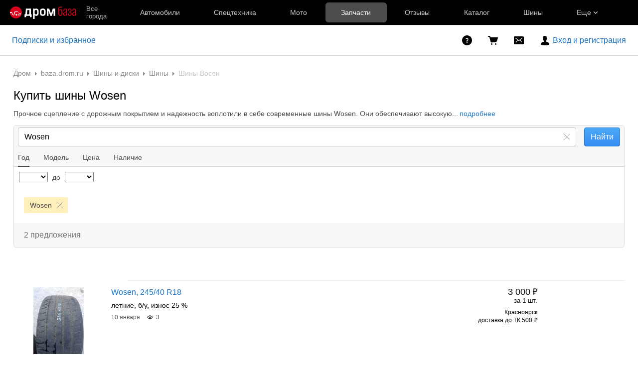

--- FILE ---
content_type: text/html; charset=windows-1251
request_url: https://baza.drom.ru/wheel/tire/+/Wosen/
body_size: 24787
content:

<!DOCTYPE html>
<html lang="ru" class="drom-notouch">
<head>
		<title>Купить шины Wosen. Каталог новой и б/у резины, летние и зимние автошины.</title>

<meta charset="windows-1251" />
<meta name="SKYPE_TOOLBAR" content="SKYPE_TOOLBAR_PARSER_COMPATIBLE" />

<meta http-equiv="x-dns-prefetch-control" content="on">

	<link rel="dns-prefetch" href="//c.rdrom.ru">
	<link rel="dns-prefetch" href="//c1.rdrom.ru">
	<link rel="dns-prefetch" href="//c2.rdrom.ru">
	<link rel="dns-prefetch" href="//r.drom.ru">
	<link rel="dns-prefetch" href="//r1.drom.ru">
	<link rel="dns-prefetch" href="//r2.drom.ru">
	<link rel="dns-prefetch" href="https://static.baza.drom.ru">

	<meta name="description" content="Официальный сайт Drom.ru. Мы поможем Вам выбрать шины Восен среди предложений продажи резины. Удобный поиск, широкий выбор, &quot;защищённая сделка&quot; для покупки прямо на сайте - всё, чтобы переобуться просто и безопасно!"/>
	<meta name="keywords" content="Wosen"/>


       <meta name="candy.config" content="{&quot;geoc&quot;:null,&quot;geor&quot;:null}"/>


	<link rel="stylesheet" href="https://baza.drom.ru/resources/assets/tokens_drom.752c1768c3bb4da0b332.css" type="text/css" charset="UTF-8"/>
	<link rel="stylesheet" href="https://baza.drom.ru/resources/assets/common-critical_dk_drom.92c229dae6c055ee3f67.css" type="text/css" charset="UTF-8"/>
	<link rel="stylesheet" href="https://baza.drom.ru/resources/assets/bzr-map-critical.9ebd79e1de802ce11ad1.css" type="text/css" charset="UTF-8"/>


<script nonce="11cd61070a79f8da75253f58eb761c42">
	if (!window.jQuery) {
		window.__loadJquery__ = false;
		var bazaDomReady={readyCalls:[],lib:[]},$=function(){"use strict";var e,n,a,o="undefined"!=typeof window&&window.document,r=!o;function d(e){var n;for(n=0;n<e.length;n+=1)try{e[n](jQuery)}catch(e){window.console&&console.log(e),window.onerror&&window.onerror(e.message,e.fileName,e.lineNumber,e.columnNumber,e)}}function t(){if(!r)if(r=!0,a&&clearInterval(a),window.__loadJquery__&&window.requirejs)requirejs(["jquery"],(function(e){window.$=window.jQuery=e;var n=bazaDomReady.readyCalls;bazaDomReady.readyCalls=[],d(n)}));else{if(!window.jQuery)throw new Error("jQuery is not loaded");var e=bazaDomReady.readyCalls;bazaDomReady.readyCalls=[],d(e)}}if(o){if(document.addEventListener)document.addEventListener("DOMContentLoaded",t,!1),window.addEventListener("load",t,!1);else if(window.attachEvent){window.attachEvent("onload",t),n=document.createElement("div");try{e=null===window.frameElement}catch(e){}n.doScroll&&e&&window.external&&(a=setInterval((function(){try{n.doScroll(),t()}catch(e){}}),30))}"complete"===document.readyState&&t()}return function e(n){return bazaDomReady.readyCalls.push(n),e}}();	}

	window.__require_baseUrl__ = 'https://baza.drom.ru/resources/';
</script>


	<meta property="og:title" content="Купить шины Wosen. Каталог новой и б/у резины, летние и зимние автошины."/>

	<meta property="og:description" content="Официальный сайт Drom.ru. Мы поможем Вам выбрать шины Восен среди предложений продажи резины. Удобный поиск, широкий выбор, &quot;защищённая сделка&quot; для покупки прямо на сайте - всё, чтобы переобуться просто и безопасно!"/>

	<meta property="og:url" content="https://baza.drom.ru/wheel/tire/+/Wosen/"/>

	<meta property="og:site_name" content="Дром Запчасти и Шины"/>

	<meta property="og:image" content="https://baza.drom.ru/resources/img/drom-240.png"/>
	<meta property="og:image:secure_url" content="https://baza.drom.ru/resources/img/drom-240.png"/>
	<meta property="twitter:image" content="https://baza.drom.ru/resources/img/drom-240.png"/>
	<link rel="image_src" href="https://baza.drom.ru/resources/img/drom-240.png"/>

	<meta property="og:type" content="website"/>






<link rel="prefetch" href="https://baza.drom.ru/resources/img/ajax-bar.gif" as="image" crossorigin="use-credentials">

	<meta name='yandex-verification' content='7354169ae093a1b6' />
	<link rel="shortcut icon" href="/favicon.ico" type="image/x-icon"/>
	<link rel="icon" href="/favicon.svg" type="image/svg+xml"/>
	<link rel="icon" type="image/png" sizes="120x120" href="/favicon.png"/>
</head>
<body class="fixed1280 desktop drom no-touch" data-cookie-host=".drom.ru" data-dir-id="234" data-city-id="0" data-page-name="viewdir" data-reqsig="64515e61d296afc02e1b0c01a03c0ff5" data-encoding-config="{&quot;*&quot;:&quot;cp1251&quot;}" data-lemma-join-format="with-delimiter" data-url-array-format="brackets">
				
		
			
	<div id="outerLayout">
		
	

	<style>._13om1hn0{color:hsla(0,0%,100%,.7);display:-webkit-box;display:-webkit-flex;display:-ms-flexbox;display:flex;font-size:12px;line-height:1.16;max-width:100%;text-decoration:none;-webkit-box-align:center;-webkit-align-items:center;-ms-flex-align:center;align-items:center}.drom-mobile ._13om1hn0{padding-right:15px}.drom-notouch ._13om1hn0:hover,.drom-touch ._13om1hn0:active{color:#fff;text-decoration:none}._13om1hn1{display:none;margin-right:5px}.drom-mobile ._13om1hn1{display:block}.drom-notouch ._13om1hn0:hover ._13om1hn1,.drom-touch ._13om1hn0:active ._13om1hn1{color:#fff}@media (min-width:1152px){._13om1hn0{font-size:13px}}@media (min-width:1366px){._13om1hn1{color:hsla(0,0%,100%,.5);display:block}}@media (max-width:359px){.drom-mobile ._13om1hn1{display:none}}
@media (max-width:1439px){._1nwuuo40{display:none}}@media (min-width:1440px){._1nwuuo41{display:none}}
.suwt2n0{height:16px;padding-left:5px;position:relative;width:16px;z-index:1}
._1tt78qz3{display:-webkit-box;display:-webkit-flex;display:-ms-flexbox;display:flex;-webkit-box-pack:center;-webkit-justify-content:center;-ms-flex-pack:center;justify-content:center;-webkit-box-align:center;-webkit-align-items:center;-ms-flex-align:center;align-items:center;-webkit-box-sizing:border-box;box-sizing:border-box;color:hsla(0,0%,100%,.8);cursor:pointer;font-size:14px;height:var(--_1tt78qz2,100%);padding:var(--_1tt78qz0,0) var(--_1tt78qz1,10px);text-decoration:none;white-space:nowrap;-webkit-box-flex:1;-webkit-flex:1 0 auto;-ms-flex:1 0 auto;flex:1 0 auto;outline-offset:-4px;position:relative;-webkit-transition:color .15s ease-out;transition:color .15s ease-out}._1tt78qz3:after{background-color:transparent;border-radius:6px;bottom:5px;content:"";left:2.5px;position:absolute;right:2.5px;top:5px;-webkit-transition:background-color .15s ease-out;transition:background-color .15s ease-out}.drom-notouch ._1tt78qz3:hover,.drom-touch ._1tt78qz3:active{color:#fff;text-decoration:none}._1tt78qz4{color:#fff}._1tt78qz4:after{background-color:hsla(0,0%,100%,.3)}.drom-notouch ._1tt78qz5:hover:after,.drom-touch ._1tt78qz5:active:after{background-color:hsla(0,0%,100%,.15)}._1tt78qz8{-webkit-box-pack:start;-webkit-justify-content:flex-start;-ms-flex-pack:start;justify-content:flex-start}._1tt78qz9{height:20px;margin-right:20px;padding:0;position:relative;width:20px;-webkit-box-flex:0;-webkit-flex-grow:0;-ms-flex-positive:0;flex-grow:0;outline-offset:2px}@media (min-width:1600px){._1tt78qz3{font-size:15px}}@media (max-width:1279px){._1tt78qz6{display:none}}@media (min-width:1280px){._1tt78qz7{display:none}}
.fgphtk0{background:var(--header-background);height:auto;left:0;min-width:180px;opacity:0;overflow:hidden;padding:2.5px 0;position:absolute;right:0;top:100%;-webkit-transition:opacity .1s ease-in-out .1s;transition:opacity .1s ease-in-out .1s;visibility:hidden;z-index:101}.fgphtk4{padding-left:20px;padding-right:20px;-webkit-box-flex:0;-webkit-flex-grow:0;-ms-flex-positive:0;flex-grow:0}.fgphtk5{padding-right:30px;-webkit-box-flex:1;-webkit-flex-grow:1;-ms-flex-positive:1;flex-grow:1}.fgphtk6{display:block;height:5px;margin-left:5px;-webkit-transition:-webkit-transform .2s ease-in-out;transition:-webkit-transform .2s ease-in-out;transition:transform .2s ease-in-out;transition:transform .2s ease-in-out,-webkit-transform .2s ease-in-out;width:8px}.drom-notouch .fgphtk2:hover .fgphtk6,.drom-touch .fgphtk2:active .fgphtk6,.fgphtk3 .fgphtk6{-webkit-transform:rotate(180deg);transform:rotate(180deg)}.fgphtk0 ._1tt78qz3:after{bottom:2.5px;left:5px;right:5px;top:2.5px}.drom-notouch .fgphtk2:hover .fgphtk0,.drom-touch .fgphtk2:active .fgphtk0,.fgphtk3 .fgphtk0{opacity:1;visibility:visible}@media (max-width:1599px){.fgphtk4 .fgphtk0{width:200px}}@media (min-width:1152px){.fgphtk4 .fgphtk0{width:190px}}@media (max-width:1151px){.fgphtk4 .fgphtk0{left:auto}}@media (min-width:1280px){.fgphtk4 .fgphtk0{width:200px}}
._1e74g3s5{display:-webkit-box;display:-webkit-flex;display:-ms-flexbox;display:flex;-webkit-box-pack:center;-webkit-justify-content:center;-ms-flex-pack:center;justify-content:center;-webkit-box-align:center;-webkit-align-items:center;-ms-flex-align:center;align-items:center;-webkit-box-sizing:border-box;box-sizing:border-box;color:#fff;cursor:pointer;max-width:240px;min-width:100px;text-decoration:none;white-space:nowrap;-webkit-box-flex:1;background-color:var(--_1e74g3s3);border-radius:6px;-webkit-flex:1 1 240px;-ms-flex:1 1 240px;flex:1 1 240px;font-size:14px;font-weight:700;height:40px;padding:0 10px}._1e74g3s5:before{background-image:url(https://r2.drom.ru/js/bundles/media/Plus.b48e979716d4bb35.svg);content:"";display:block;height:16px;margin-right:10px;width:16px}.drom-notouch ._1e74g3s5:hover,.drom-touch ._1e74g3s5:active{background-color:var(--_1e74g3s4);color:#fff;text-decoration:none}._1e74g3s6{--_1e74g3s3:var(--red-button-bg);--_1e74g3s4:var(--red-button-hover)}._1e74g3s7{--_1e74g3s3:var(--blue-button-bg);--_1e74g3s4:var(--blue-button-hover)}._1e74g3sa{background:var(--header-background);color:#fff;font-family:Arial,BlinkMacSystemFont,Segoe UI,Roboto,Helvetica Neue,-apple-system,sans-serif;font-size:14px;height:50px;line-height:1.55;width:100%;-webkit-font-smoothing:antialiased;-moz-osx-font-smoothing:grayscale}html.roboto ._1e74g3sa{font-family:Roboto,Arial,sans-serif}html.inter ._1e74g3sa{font-family:Inter,Arial,sans-serif}._1e74g3sb{display:-webkit-box;display:-webkit-flex;display:-ms-flexbox;display:flex;height:100%;max-width:1920px;-webkit-box-align:center;-webkit-align-items:center;-ms-flex-align:center;align-items:center;-webkit-box-sizing:border-box;box-sizing:border-box;margin:0 auto}._1e74g3sc{max-width:196px}._1e74g3sc,._1e74g3sd{margin-right:20px;-webkit-box-flex:1;-webkit-flex:1 1 auto;-ms-flex:1 1 auto;flex:1 1 auto}._1e74g3sd{max-width:155px}._1e74g3se{display:-webkit-box;display:-webkit-flex;display:-ms-flexbox;display:flex;max-width:986px;-webkit-box-align:center;-webkit-align-items:center;-ms-flex-align:center;align-items:center;height:100%;width:100%}._1e74g3sf{max-width:1226px}._1e74g3sg{height:30px;position:relative;width:30px}._1e74g3sj{display:-webkit-box;display:-webkit-flex;display:-ms-flexbox;display:flex;-webkit-box-align:center;-webkit-align-items:center;-ms-flex-align:center;align-items:center;height:100%;-webkit-box-flex:1;-webkit-flex:1 0 auto;-ms-flex:1 0 auto;flex:1 0 auto}._1e74g3sk{min-width:130px}._1e74g3sl{max-width:300px}@media (max-width:1599px){._1e74g3s0 .fgphtk0{width:226px}}@media (min-width:1600px){._1e74g3s0 .fgphtk0{width:240px}._1e74g3s5{font-size:15px;padding:0 4px}}@media (max-width:1151px){._1e74g3s1 .fgphtk0{left:auto}._1e74g3si{display:none}}@media (max-width:1439px){._1e74g3s2 .fgphtk0{left:auto}}@media (min-width:1280px){._1e74g3s5{min-width:190px}._1e74g3s8{display:none}}@media (max-width:1279px){._1e74g3s9{display:none}}@media (min-width:1440px){._1e74g3sc,._1e74g3sd{-webkit-flex-shrink:0;-ms-flex-negative:0;flex-shrink:0}}@media (min-width:1226px) and (max-width:1920px){._1e74g3sf{margin-right:calc(50vw - 613px)}}@media (min-width:1152px){._1e74g3sh{display:none}}
.qls6kf0{line-height:0;text-align:center}.drom-mobile .qls6kf0{width:30px}.qls6kf1{margin-right:10px}.qls6kf2{line-height:0;min-width:0}.qls6kf3{width:100%}.qls6kf3,.qls6kf4{display:-webkit-box;display:-webkit-flex;display:-ms-flexbox;display:flex;-webkit-box-pack:justify;-webkit-justify-content:space-between;-ms-flex-pack:justify;justify-content:space-between;-webkit-box-align:center;-webkit-align-items:center;-ms-flex-align:center;align-items:center}.qls6kf4{overflow:hidden}
._1f9nk4m2{display:-webkit-inline-box;display:-webkit-inline-flex;display:-ms-inline-flexbox;display:inline-flex;-webkit-box-pack:center;-webkit-justify-content:center;-ms-flex-pack:center;justify-content:center;-webkit-box-align:center;-webkit-align-items:center;-ms-flex-align:center;align-items:center;-webkit-box-sizing:border-box;box-sizing:border-box;color:#fff;font-weight:700;line-height:0;-webkit-user-select:none;-moz-user-select:none;-ms-user-select:none;user-select:none}._1f9nk4m3{cursor:pointer}._1f9nk4m4{position:absolute;right:var(--_1f9nk4m1);top:var(--_1f9nk4m0)}._1f9nk4m5{background:#ff0522;border:1px solid var(--header-background)}._1f9nk4m6,._1f9nk4m7{background:var(--drom-brand)}.drom-notouch ._1f9nk4m7:hover,.drom-touch ._1f9nk4m7:active{background:var(--red-button-hover)}._1f9nk4m9{border-radius:8px;font-size:11px;height:16px}._1f9nk4ma{border-radius:10px;font-size:14px;height:20px}._1f9nk4mb{width:16px}._1f9nk4mc{padding:0 5px}._1f9nk4md{width:20px}._1f9nk4me{padding:0 6px}
._1fv3tvv0{min-width:0;overflow:hidden;text-overflow:ellipsis;white-space:nowrap}
._3fcv0p4{background:var(--_3fcv0p2);border-radius:50%;color:var(--_3fcv0p0,hsla(0,0%,100%,.8))}.drom-notouch ._3fcv0p4:hover,.drom-touch ._3fcv0p4:active{background:var(--_3fcv0p3,var(--_3fcv0p2));color:var(--_3fcv0p1,var(--_3fcv0p0,hsla(0,0%,100%,.8)))}._3fcv0p5{height:100%;width:100%}
._15r2d5o0{font-size:14px;height:26px;width:26px}._15r2d5o1{font-size:16px;height:30px;width:30px}._15r2d5o2{font-size:21px;height:40px;width:40px}._15r2d5o3{font-size:32px;height:60px;width:60px}
._1tlqpaw1{display:-webkit-box;display:-webkit-flex;display:-ms-flexbox;display:flex;-webkit-box-align:center;-webkit-align-items:center;-ms-flex-align:center;align-items:center;-webkit-box-pack:center;-webkit-justify-content:center;-ms-flex-pack:center;background:var(--_1tlqpaw0);border-radius:50%;color:#fff;font-weight:700;justify-content:center;line-height:1;text-transform:uppercase}
._19do6yi0{border-radius:50%;overflow:hidden;position:relative}._19do6yi0:after{background-color:var(--primary-alpha5);content:"";display:block;inset:0;position:absolute}
.wjkspi0{display:-webkit-box;display:-webkit-flex;display:-ms-flexbox;display:flex;-webkit-box-align:center;-webkit-align-items:center;-ms-flex-align:center;align-items:center;-webkit-box-pack:center;-webkit-justify-content:center;-ms-flex-pack:center;border-radius:50%;justify-content:center;overflow:hidden}
.oco7hz0{-webkit-box-flex:0;-webkit-flex-grow:0;-ms-flex-positive:0;flex-grow:0}
._7j8reb0{display:-webkit-box;display:-webkit-flex;display:-ms-flexbox;display:flex;position:relative;-webkit-box-align:center;-webkit-align-items:center;-ms-flex-align:center;align-items:center;-webkit-flex-shrink:0;height:100%;margin:0 20px;-ms-flex-negative:0;flex-shrink:0;outline-offset:0}.drom-mobile ._7j8reb0{height:60px;margin:0}._7j8reb1{height:25px;width:91px}.drom-mobile ._7j8reb1{height:30px;width:auto}._7j8reb2{height:25px;width:132px}.drom-mobile ._7j8reb2{height:30px;width:auto}._7j8reb3{height:25px;width:133px}.drom-mobile ._7j8reb3{height:30px;width:auto}._7j8reb4{background:#db001a;border-radius:100%;display:block;height:5px;position:absolute;right:-10%;top:23%;width:5px}@media (max-width:359px){.drom-mobile ._7j8reb1,.drom-mobile ._7j8reb2,.drom-mobile ._7j8reb3{height:25px}}
._5528fw0{-webkit-text-size-adjust:none;-moz-text-size-adjust:none;-ms-text-size-adjust:none;text-size-adjust:none}
html:not(.dark){--header-background:#000;--red-button-bg:#db001a;--red-button-hover:#bd0016;--blue-button-bg:#1a76cb;--blue-button-hover:#1766b0}html.dark{--header-background:#121212;--red-button-bg:#e01a31;--red-button-hover:#c4172b;--blue-button-bg:#3385d1;--blue-button-hover:#2a75bb}
.b-topline{background:var(--background-primary);-webkit-box-sizing:border-box;box-sizing:border-box;display:block;font-family:Arial,BlinkMacSystemFont,Segoe UI,Roboto,Helvetica Neue,-apple-system,sans-serif;font-size:14px;line-height:1.55;min-width:990px;padding:10px 50px 10px 10px;position:relative;text-align:center;width:100%;-webkit-font-smoothing:antialiased}.drom-mobile .b-topline{font-size:12px;line-height:1.5;min-width:320px;padding-right:30px}.b-topline__link{color:var(--text-primary);display:block;text-decoration:none}.drom-notouch .b-topline__link:hover,.drom-touch .b-topline__link:active{color:var(--drom-brand);text-decoration:none!important}.drom-mobile .b-topline__link{padding-right:5px}.b-topline__close{background-image:url(https://r2.drom.ru/js/bundles/media/cross.86920fc2678b4a73.svg);background-position:0;background-repeat:no-repeat;background-size:18px;cursor:pointer;height:18px;opacity:.5;position:absolute;right:20px;top:50%;-webkit-transform:translateY(-50%);transform:translateY(-50%);width:18px}.drom-mobile .b-topline__close{right:15px}.drom-notouch .b-topline__close:hover,.drom-touch .b-topline__close:active{background-color:var(--drom-brand);opacity:1}.b-topline_theme_dark{background:#2c2726}.b-topline_theme_dark .b-topline__link{color:var(--text-primary-inverted)}.drom-notouch .b-topline_theme_dark .b-topline__link:hover,.drom-touch .b-topline_theme_dark .b-topline__link:active{color:var(--text-primary-inverted);opacity:.8}@supports ((-webkit-mask-image:url("")) or (mask-image:url(""))){.b-topline__close{background-color:var(--text-primary);background-image:none;-webkit-mask-image:url(https://r2.drom.ru/js/bundles/media/cross.86920fc2678b4a73.svg);mask-image:url(https://r2.drom.ru/js/bundles/media/cross.86920fc2678b4a73.svg);-webkit-mask-position:0;mask-position:0;-webkit-mask-repeat:no-repeat;mask-repeat:no-repeat;-webkit-mask-size:18px;mask-size:18px}.b-topline_theme_dark .b-topline__close{background-color:var(--text-primary-inverted)}}
</style>

<div class="drom-header-placeholder" data-header-root><div class="_5528fw0"><div data-ga-stats-track-view="true" data-ga-stats-engine="ga|va" data-ga-stats-name="topmenu" data-ftid="component_header" class="_1e74g3sa"><div class="_1e74g3sb"><a class="_7j8reb0" href="https://www.drom.ru" aria-label="Главная"><img src="https://r2.drom.ru/js/bundles/media/drom-logo-drom-baza.3c4ea2c11e2020bc.svg" width="133" height="25" class="_7j8reb3" alt="Дром База"/></a><div class="_1e74g3sc" data-ftid="component_header_region"><a class="_13om1hn0" data-ga-stats-track-click="true" data-ga-stats-name="HomeRegionChange" data-ga-stats-engine="ga|va" data-ftid="component_header_region" href="javascript:void(0)"><div class="_13om1hn1"><svg width="10" height="13" viewBox="0 0 10 13" fill="none" xmlns="http://www.w3.org/2000/svg"><path fill-rule="evenodd" clip-rule="evenodd" d="M8.535 1.41c-1.952-1.88-5.118-1.88-7.07 0C-.204 3.016-.48 5.526.805 7.432l3.505 5.207a.84.84 0 0 0 1.38 0l3.506-5.207c1.283-1.906 1.008-4.416-.66-6.022ZM5 7a2 2 0 1 0 0-4 2 2 0 0 0 0 4Z" fill="currentColor"></path></svg></div>Все города</a></div><div class="_1e74g3se _1e74g3sf"><a class="_1tt78qz3 _1tt78qz5" data-ga-stats-track-click="true" data-ga-stats-name="topmenu_sales" data-ga-stats-engine="ga|va" data-ftid="component_header_main-menu-item" href="https://auto.drom.ru/">Автомобили</a><a class="_1tt78qz3 _1tt78qz5" data-ga-stats-track-click="true" data-ga-stats-name="topmenu_spec" data-ga-stats-engine="ga|va" data-ftid="component_header_main-menu-item" href="https://auto.drom.ru/spec/"><span class="_1nwuuo41">Спецтехника</span><span class="_1nwuuo40">Грузовики и спецтехника</span></a><a class="_1tt78qz3 _1tt78qz5" data-ga-stats-track-click="true" data-ga-stats-name="topmenu_moto" data-ga-stats-engine="ga|va" data-ftid="component_header_main-menu-item" href="https://auto.drom.ru/moto/"><span class="_1nwuuo41">Мото</span><span class="_1nwuuo40">Мотоциклы</span></a><a class="_1tt78qz3 _1tt78qz4" data-ga-stats-track-click="true" data-ga-stats-name="topmenu_baza" data-ga-stats-engine="ga|va" data-ftid="component_header_main-menu-item" href="https://baza.drom.ru/">Запчасти</a><a class="_1tt78qz3 _1tt78qz5" data-ga-stats-track-click="true" data-ga-stats-name="topmenu_reviews" data-ga-stats-engine="ga|va" data-ftid="component_header_main-menu-item" href="https://www.drom.ru/reviews/">Отзывы</a><a class="_1tt78qz3 _1tt78qz5" data-ga-stats-track-click="true" data-ga-stats-name="topmenu_catalog_new" data-ga-stats-engine="ga|va" data-ftid="component_header_main-menu-item" href="https://www.drom.ru/catalog/">Каталог</a><a class="_1tt78qz3 _1tt78qz5 _1tt78qz6" data-ga-stats-track-click="true" data-ga-stats-name="topmenu_tire" data-ga-stats-engine="ga|va" data-ftid="component_header_main-menu-item" href="https://baza.drom.ru/wheel/tire/">Шины</a><div data-ftid="component_header_additional-menu-expand-controller" class="_1tt78qz3 fgphtk2 fgphtk5 _1e74g3s0 _1e74g3s1 _1e74g3s2">Еще<svg width="10" height="6" viewBox="0 0 10 6" fill="none" xmlns="http://www.w3.org/2000/svg" class="fgphtk6"><path fill-rule="evenodd" clip-rule="evenodd" d="M1.429.253a.819.819 0 0 0-1.184 0 .883.883 0 0 0 0 1.22l4.142 4.274A.821.821 0 0 0 5 6a.821.821 0 0 0 .612-.253l4.143-4.273a.883.883 0 0 0 0-1.221.819.819 0 0 0-1.184 0L5 3.937 1.429.253Z" fill="currentColor"></path></svg><div class="fgphtk0"><a class="_1tt78qz3 _1tt78qz5 _1tt78qz7 _1tt78qz8" style="--_1tt78qz2:40px;--_1tt78qz1:20px" data-ga-stats-track-click="true" data-ga-stats-name="topmenu_tire" data-ga-stats-engine="ga|va" data-ftid="component_header_additional-menu-item" href="https://baza.drom.ru/wheel/tire/">Продажа шин</a><a class="_1tt78qz3 _1tt78qz5 _1tt78qz8" style="--_1tt78qz2:40px;--_1tt78qz1:20px" data-ga-stats-track-click="true" data-ga-stats-name="topmenu_auction_statistics" data-ga-stats-engine="ga|va" data-ftid="component_header_additional-menu-item" href="https://www.drom.ru/world/japan/">Аукционы Японии<img class="suwt2n0" src="https://r2.drom.ru/js/bundles/media/japan-flag.bf9a17658c236ff3.svg" alt="флаг Японии"/></a><a class="_1tt78qz3 _1tt78qz5 _1tt78qz8" style="--_1tt78qz2:40px;--_1tt78qz1:20px" data-ga-stats-track-click="true" data-ga-stats-name="topmenu_chinese_bulletins" data-ga-stats-engine="ga|va" data-ftid="component_header_additional-menu-item" href="https://www.drom.ru/world/china/">Автомобили из Китая<img class="suwt2n0" src="https://r2.drom.ru/js/bundles/media/chinese-flag.cfdec233e74cc137.svg" alt="флаг Китая"/></a><a class="_1tt78qz3 _1tt78qz5 _1tt78qz8" style="--_1tt78qz2:40px;--_1tt78qz1:20px" data-ga-stats-track-click="true" data-ga-stats-name="topmenu_korea_bulletins" data-ga-stats-engine="ga|va" data-ftid="component_header_additional-menu-item" href="https://www.drom.ru/world/korea/">Автомобили из Кореи<img class="suwt2n0" src="https://r2.drom.ru/js/bundles/media/korea-flag.3c2257732f43d3df.svg" alt="флаг Кореи"/></a><a class="_1tt78qz3 _1tt78qz5 _1tt78qz8" style="--_1tt78qz2:40px;--_1tt78qz1:20px" data-ga-stats-track-click="true" data-ga-stats-name="topmenu_german_bulletins" data-ga-stats-engine="ga|va" data-ftid="component_header_additional-menu-item" href="https://www.drom.ru/world/germany/">Автомобили из Германии<img class="suwt2n0" src="https://r2.drom.ru/js/bundles/media/germany-flag.dd9dbed7d0dc0529.svg" alt="флаг Германии"/></a><a class="_1tt78qz3 _1tt78qz5 _1tt78qz8" style="--_1tt78qz2:40px;--_1tt78qz1:20px" data-ga-stats-track-click="true" data-ga-stats-name="topmenu_electro" data-ga-stats-engine="ga|va" data-ftid="component_header_additional-menu-item" href="https://www.drom.ru/electro/">Электромобили</a><a class="_1tt78qz3 _1tt78qz5 _1tt78qz8" style="--_1tt78qz2:40px;--_1tt78qz1:20px" data-ga-stats-track-click="true" data-ga-stats-name="topmenu_chinese_catalog" data-ga-stats-engine="ga|va" data-ftid="component_header_additional-menu-item" href="https://www.drom.ru/catalog/chinese/">Каталог китайских авто</a><a class="_1tt78qz3 _1tt78qz5 _1tt78qz8" style="--_1tt78qz2:40px;--_1tt78qz1:20px" data-ga-stats-track-click="true" data-ga-stats-name="topmenu_osago" data-ga-stats-engine="ga|va" data-ftid="component_header_additional-menu-item" href="https://www.drom.ru/osago/">ОСАГО онлайн</a><a class="_1tt78qz3 _1tt78qz5 _1tt78qz8" style="--_1tt78qz2:40px;--_1tt78qz1:20px" data-ga-stats-track-click="true" data-ga-stats-name="topmenu_autocredits" data-ga-stats-engine="ga|va" data-ftid="component_header_additional-menu-item" href="https://www.drom.ru/autocredits/">Автокредиты</a><a class="_1tt78qz3 _1tt78qz5 _1tt78qz8" style="--_1tt78qz2:40px;--_1tt78qz1:20px" data-ga-stats-track-click="true" data-ga-stats-name="topmenu_vin" data-ga-stats-engine="ga|va" data-ftid="component_header_additional-menu-item" href="https://vin.drom.ru/?utm_source=top_menu_link">Проверка по VIN</a><a class="_1tt78qz3 _1tt78qz5 _1tt78qz8" style="--_1tt78qz2:40px;--_1tt78qz1:20px" data-ga-stats-track-click="true" data-ga-stats-name="topmenu_rate_car" data-ga-stats-engine="ga|va" data-ftid="component_header_additional-menu-item" href="https://auto.drom.ru/rate_car/">Оценить автомобиль</a><a class="_1tt78qz3 _1tt78qz5 _1tt78qz8" style="--_1tt78qz2:40px;--_1tt78qz1:20px" data-ga-stats-track-click="true" data-ga-stats-name="topmenu_forums" data-ga-stats-engine="ga|va" data-ftid="component_header_additional-menu-item" href="https://www.forumsdrom.ru/">Форумы</a><a class="_1tt78qz3 _1tt78qz5 _1tt78qz8" style="--_1tt78qz2:40px;--_1tt78qz1:20px" data-ga-stats-track-click="true" data-ga-stats-name="topmenu_pdd" data-ga-stats-engine="ga|va" data-ftid="component_header_additional-menu-item" href="https://www.drom.ru/pdd/">ПДД онлайн</a><a class="_1tt78qz3 _1tt78qz5 _1tt78qz8" style="--_1tt78qz2:40px;--_1tt78qz1:20px" data-ga-stats-track-click="true" data-ga-stats-name="topmenu_faq" data-ga-stats-engine="ga|va" data-ftid="component_header_additional-menu-item" href="https://www.drom.ru/faq/">Вопросы и ответы</a><a class="_1tt78qz3 _1tt78qz5 _1tt78qz8" style="--_1tt78qz2:40px;--_1tt78qz1:20px" data-ga-stats-track-click="true" data-ga-stats-name="topmenu_topcars" data-ga-stats-engine="ga|va" data-ftid="component_header_additional-menu-item" href="https://www.drom.ru/topcars/">Рейтинг авто</a><a class="_1tt78qz3 _1tt78qz5 _1tt78qz8" style="--_1tt78qz2:40px;--_1tt78qz1:20px" data-ga-stats-track-click="true" data-ga-stats-name="topmenu_shina_catalog" data-ga-stats-engine="ga|va" data-ftid="component_header_additional-menu-item" href="https://www.drom.ru/shina/">Каталог шин</a><a class="_1tt78qz3 _1tt78qz5 _1tt78qz8" style="--_1tt78qz2:40px;--_1tt78qz1:20px" data-ga-stats-track-click="true" data-ga-stats-name="topmenu_dkp" data-ga-stats-engine="ga|va" data-ftid="component_header_additional-menu-item" href="https://www.drom.ru/misc/dkp/">Договор купли-продажи</a><a class="_1tt78qz3 _1tt78qz5 _1tt78qz8" style="--_1tt78qz2:40px;--_1tt78qz1:20px" data-ga-stats-track-click="true" data-ga-stats-name="topmenu_law" data-ga-stats-engine="ga|va" data-ftid="component_header_additional-menu-item" href="https://law.drom.ru/">Правовые вопросы</a><a class="_1tt78qz3 _1tt78qz5 _1tt78qz8" style="--_1tt78qz2:40px;--_1tt78qz1:20px" data-ga-stats-track-click="true" data-ga-stats-name="topmenu_sitemap" data-ga-stats-engine="ga|va" data-ftid="component_header_additional-menu-item" href="https://www.drom.ru/sitemap/">Карта сайта</a><a class="_1tt78qz3 _1tt78qz5 _1tt78qz8" style="--_1tt78qz2:40px;--_1tt78qz1:20px" data-ga-stats-track-click="true" data-ga-stats-name="topmenu_commerce" data-ga-stats-engine="ga|va" data-ftid="component_header_additional-menu-item" href="https://www.drom.ru/commerce/">Размещение на Дроме</a><a class="_1tt78qz3 _1tt78qz5 _1tt78qz8" style="--_1tt78qz2:40px;--_1tt78qz1:20px" data-ga-stats-track-click="true" data-ga-stats-name="topmenu_for_business" data-ga-stats-engine="ga|va" data-ftid="component_header_additional-menu-item" href="https://baza.drom.ru/for-business">Разместить прайс</a><a class="_1tt78qz3 _1tt78qz5 _1tt78qz8" style="--_1tt78qz2:40px;--_1tt78qz1:20px" data-ga-stats-track-click="true" data-ga-stats-name="topmenu_help" data-ga-stats-engine="ga|va" data-ftid="component_header_additional-menu-item" href="https://my.drom.ru/help/VozniklaProblemanaDrome">Помощь</a></div></div></div></div></div></div></div>

<script id="drom-header_baza_desktop__LOADABLE_REQUIRED_CHUNKS__" type="application/json" crossorigin="anonymous" charset="windows-1251">[]</script><script id="drom-header_baza_desktop__LOADABLE_REQUIRED_CHUNKS___ext" type="application/json" crossorigin="anonymous" charset="windows-1251">{"namedChunks":[]}</script>
<script type="text/javascript">
	window.__DROM_HEADER__ = {
		config: {
			data: {"farpostDirId":234,"farpostUserId":null,"regionId":null,"geoCaption":"Все города","header":{"isMain":false,"activeSection":"baza","activePage":"","logoSection":2,"logoVariant":0,"hiddenMenuItems":["Theme"],"region":{"url":"javascript:void(0)","region":"Все города"}}},
			targetNodeSelector: '[data-header-root]',
			onLogoContextMenu: function (e) {
				e.preventDefault();
				window.adminPopupShow && window.adminPopupShow(baza.isMobileSite() ? $('.drom-header-placeholder') : $(e.currentTarget));
			},
			onRegionClick: function (e) {
				/* Тут внезапно в асинхронном коде МЕНЯЕТСЯ объект события, поэтому нам надо синхронно запомнить ссылку на объект */
				var dromHeaderLink = e.currentTarget;

				$(function () {
					/* Тут реакт, но поскольку мы никак не можем влиять на компонент, я докину класс loading, хоть и реакт это не разрешает делать */
					var $dromHeaderLink = $(dromHeaderLink);

					if ($dromHeaderLink.is('.loading')) {
						return;
					}

					$dromHeaderLink.addClass('loading');

					baza.eventManager.one('select-city-popup-open', function () {
						$dromHeaderLink.removeClass('loading');
					});

					$('.drom-city-selector-696d2a3a590d6').click();
				})
			}
		}
	};
</script>

	<script type="text/javascript" charset="windows-1251" defer src="https://r2.drom.ru/js/bundles/drom-header_baza_desktop.a18a17c681f40f7f.js"></script>

<div style="display: none;">
	
<noscript>
	<a href="https://baza.drom.ru/geo/nav/city" class="cityPop city view-dir-context  drom-city-selector-696d2a3a590d6">
		Все города	</a>
	<style>
		#cityNavigator_696d2a3a59119{display: none !important;}
	</style>
</noscript>

<button id="cityNavigator_696d2a3a59119" data-href="https://baza.drom.ru/geo/nav/city" type="button" class="cityPop city view-dir-context  drom-city-selector-696d2a3a590d6" data-user-city-id="0" data-user-city-name="Все города" data-geo-path="disabled" data-remove-parameters="isAgency,district,agentType">
	Все города</button>

			<script type='text/javascript' nonce="11cd61070a79f8da75253f58eb761c42">
		$(function () { (self.webpackChunk=self.webpackChunk||[]).push([[27981],{22475:function(e,n,t){var a=t(22517),i=t(93421),o=t(7008);a._((function(){var e,n,a,c,s,u;return o._(this,(function(o){switch(o.label){case 0:return e={"buttonId":"cityNavigator_696d2a3a59119","options":{"requestParams":{"return":null,"city":null},"allowAllCities":true,"allowWholeRegion":true,"selectedGeo":{"city":0,"region":0,"federalDistrict":0,"country":0},"initialValue":null,"urlTemplateSaveCity":"\/set\/city\/cityIdValue"}},n=e.options,a=e.buttonId,[4,Promise.all([Promise.all([t.e(75708),t.e(86311),t.e(45217),t.e(29790),t.e(30556),t.e(22937),t.e(7961),t.e(26762)]).then(t.bind(t,4381)).then((e=>e.default||e))])];case 1:return c=i._.apply(void 0,[o.sent(),1]),s=c[0],u=document.querySelector("#".concat(a)),n.defaultCallbackCityClick=function(e){e&&e.disappear&&e.disappear(),u.matches(".js-main-page-choose-dummy")&&baza.dummyStatistics("main-page-geo-choose","select-from-modal")},s.initDesktop($(u),n,(function(){return baza.eventManager.fire("select-city-popup-open")})),[2]}}))}))(),delete t.c[e.id]},46720:function(e){"use strict";e.exports=window.BzrAppConfig}},function(e){e.O(0,[75708],(function(){return e(e.s=22475)})),e.O()}]); 
 });
	</script></div>

	
<noscript>
	
	<link rel="stylesheet" href="https://baza.drom.ru/resources/assets/noscript.cd9c1954a1f03a59dfff.css" type="text/css" />

</noscript>

<header class="bzr-header personalTopNav -anonym">
	<div class="bzr-header-inner">
		<div class="bzr-header-inner__items">
			
			
												<noindex>
						<a class="bzr-header-inner__button bookmarks personalNavLoader" href="#" data-href="/personal/nav" data-mode="col2">
							<span>Подписки и избранное</span>
						</a>
					</noindex>
									</div>
		<div class="bzr-header-inner__items">
			
							<noindex>
					<a rel="nofollow" class="bzr-header-inner__button" href="/help/">
						<svg  width="24" height="24" class="bzr-header-inner__button-icon"><use  href="/resources/img/svg/sprites/farpost.svg#QuestionFilled-24" xlink:href="/resources/img/svg/sprites/farpost.svg#QuestionFilled-24"></use></svg>					</a>
				</noindex>
			
			
<a class="nav-cart bzr-header-inner__button"
	data-count="0"
	href="/cart"
	data-dummy-click="{&quot;action&quot;:&quot;AnyPage_Header_CartClick&quot;}"
	rel="nofollow"
>
	<svg  width="24" height="24" class="bzr-header-inner__button-icon"><use  href="/resources/img/svg/sprites/farpost.svg#ShoppingCartFilled-24" xlink:href="/resources/img/svg/sprites/farpost.svg#ShoppingCartFilled-24"></use></svg>
	</a>

			
				<a
		tabindex="0"
		data-name="notifications-and-dialogs"
		data-dummy-click="{&quot;action&quot;:&quot;header_open_messages&quot;}"
		rel="nofollow"
		data-href='/personal/messaging-modal'		class="bzr-header-inner__button personalNavLoader" title=""
	>
		<svg  width="24" height="24" class="bzr-header-inner__button-icon"><use  href="/resources/img/svg/sprites/farpost.svg#Envelope-24" xlink:href="/resources/img/svg/sprites/farpost.svg#Envelope-24"></use></svg>
		<span class="notifications-badge" style="display: none;"></span>
	</a>

							<noindex>
					<a rel="nofollow" class="bzr-header-inner__button bzr-header-inner__button_login " href="https://my.drom.ru/sign?return=https%3A%2F%2Fbaza.drom.ru%2Fwheel%2Ftire%2F%2B%2FWosen%2F">
						<svg  width="24" height="24" class="bzr-header-inner__button-icon"><use  href="/resources/img/svg/sprites/farpost.svg#User-24" xlink:href="/resources/img/svg/sprites/farpost.svg#User-24"></use></svg>						Вход и регистрация
					</a>
				</noindex>
				</div>
</header>


<div class="menuSep">&nbsp;</div>
<div class="site-content-container">
	
	
	
	<div class="outerLayoutHead">
				<div id="breadcrumbs_placeholder" class="site-content-container breadcrumbs-container">
	<div id="breadcrumbs" class="breadcrumbs">
	<ol itemscope itemtype="http://schema.org/BreadcrumbList">
			<li itemprop="itemListElement" itemscope itemtype="http://schema.org/ListItem">
					<a itemprop="item" class="auto-shy" href="https://www.drom.ru" data-dummy-click="{&quot;action&quot;:&quot;breadcrumb-home&quot;}">
							<span itemprop="name">Дром</span>
					</a>
				<meta itemprop="position" content="1"/>
	</li>
	<li itemprop="itemListElement" itemscope itemtype="http://schema.org/ListItem">
					<a itemprop="item" class="auto-shy" href="https://baza.drom.ru/" data-dummy-click="{&quot;action&quot;:&quot;breadcrumb-home&quot;}">
							<span itemprop="name">baza.drom.ru</span>
					</a>
				<meta itemprop="position" content="2"/>
	</li>
	<li itemprop="itemListElement" itemscope itemtype="http://schema.org/ListItem">
					<a itemprop="item" class="auto-shy" href="https://baza.drom.ru/wheel/" data-dummy-click="{&quot;action&quot;:&quot;breadcrumb&quot;,&quot;payload&quot;:{&quot;keyName&quot;:&quot;dir_1_id176&quot;}}">
							<span itemprop="name">Шины и диски</span>
					</a>
				<meta itemprop="position" content="3"/>
	</li>
	<li itemprop="itemListElement" itemscope itemtype="http://schema.org/ListItem">
					<a itemprop="item" class="auto-shy" role="sync" href="https://baza.drom.ru/wheel/tire/" data-dummy-click="{&quot;action&quot;:&quot;breadcrumb&quot;,&quot;payload&quot;:{&quot;keyName&quot;:&quot;dir_2_id234&quot;}}">
							Шины				<meta itemprop="name" content="Автомобильные шины"/>
					</a>
				<meta itemprop="position" content="4"/>
	</li>
	<li itemprop="itemListElement" itemscope itemtype="http://schema.org/ListItem">
									<span itemprop="name" class="auto-shy">Шины Восен</span>
							<meta itemprop="position" content="5"/>
	</li>
	</ol>
</div>
	<script type="application/ld+json">{
    "@context": "https://schema.org",
    "@type": "BreadcrumbList",
    "itemListElement": [
        {
            "@type": "ListItem",
            "position": 1,
            "name": "\u0414\u0440\u043e\u043c",
            "item": "https://www.drom.ru"
        },
        {
            "@type": "ListItem",
            "position": 2,
            "name": "baza.drom.ru",
            "item": "https://baza.drom.ru/"
        },
        {
            "@type": "ListItem",
            "position": 3,
            "name": "\u0428\u0438\u043d\u044b \u0438 \u0434\u0438\u0441\u043a\u0438",
            "item": "https://baza.drom.ru/wheel/"
        },
        {
            "@type": "ListItem",
            "position": 4,
            "name": "\u0410\u0432\u0442\u043e\u043c\u043e\u0431\u0438\u043b\u044c\u043d\u044b\u0435 \u0448\u0438\u043d\u044b",
            "item": "https://baza.drom.ru/wheel/tire/"
        },
        {
            "@type": "ListItem",
            "position": 5,
            "name": "\u0428\u0438\u043d\u044b \u0412\u043e\u0441\u0435\u043d"
        }
    ]
}</script>
</div>
	</div>



<form class="viewdir-form" method="GET" action="/wheel/tire/" id="filtersForm">
	
	<div class="viewdir-form__content">
		<div id="viewdirSearchForm" class="js-search-form">
			
			
			
					<div class="auto-shy" id="subject_placeholder">
				
			<h1 class="js-viewdir-subject">
											Купить шины Wosen					</h1>
	
			<div class='after_h1'><p class="clamp-text-block clamp-text-block_idle clamp-text-block_bzr34229" data-clamp-length="118">Прочное сцепление с дорожным покрытием и надежность воплотили в себе современные шины Wosen. Они обеспечивают высокую проходимость, выносливость, не скользят на сложных участках дороги. Тщательно продуманный состав резины инновационного производства делает ее стойкой и практичной. Купить покрышки в нашем магазине – это способ обеспечить сезонную экипировку для машины в городе.</p></div>	
	<script type="application/json" id="ctr-viewdir-event">{"offset":0,"exactFeedCount":2,"directory":234,"city":0,"site":74,"url":"https:\/\/baza.drom.ru\/wheel\/tire\/+\/Wosen\/","reqsig":"64515e61d296afc02e1b0c01a03c0ff5","referrerReqsig":null,"filters":{"lemma":"Wosen","query":"Wosen"}}</script>

			</div>
		
																
				
<div class="tabsSearchForm viewport-padding-collapse">
						
<div class="bigSearchForm inTabs">
	<table cellpadding="0" cellspacing="0">
		<tr>
			<td>
				
				<div class="bzr-field" id="search-input-container">
										<input id="search" class="i bzr-field__text-input bzr-field__text-input_clearable" name="query" type="search" tabindex="1" data-dummy-click="{&quot;action&quot;:&quot;viewdir_page_click_search&quot;}" value="Wosen" />
					<div style="display: none" class="bzr-field__clear js-clear-button">&nbsp;</div>

									</div>
			</td>
							<td class="cok">
					<input class="bzr-btn bzr-btn_size_l bzr-btn_style_info" type="submit" value="Найти"/>
				</td>
					</tr>
	</table>
</div>


							
<script type="text/javascript">
$(function () {
	var sources = ["\/backend\/search-support\/autocomplete.json?limit=10&dict=tireModels"];
	var dictionaries = ["tireModels"];
	var mapLabelToDict = {};
	var prevRequests = [];

	$('.bigSearchForm input[name=query]')
		.addClass('lazyLoadAutocomplete')
		.data('autocompleteOptions', {
			source: function (params, complete) {
				prevRequests.map(function (jReq) {
					jReq.abort();
				});

				var requests = sources.map(function (source) {
					return $.get(source, {
						term: params.term
					});
				});

				prevRequests = requests;

				Promise.all(requests).then(function (results) {
					var mergedResults = results.reduce(function (result, nextResult, index) {
						nextResult.forEach(function (v) {
							if (v.label) {
								mapLabelToDict[v.label] = dictionaries[index];
							}
						});

						return result.concat(nextResult);
					}, []);

					complete(mergedResults);
				}).catch(baza.throwError);
			}
		})
		.on('autocompleteselect', function (e, data) {
			var selectedDict = mapLabelToDict[data.item.label];

			baza.dummy.send('auto-complete-source-dict', {
				dictName: selectedDict
			});

			mapLabelToDict = {};
		});
});
</script>
					
			
	
					<div class="tabFilters">
							
	<div class="js-title-unwrap title">
		<div class="js-title-unwrap-button title-unwrap-button link-with-arrow link-with-arrow_bottom">
			<div class="title-unwrap-button__text">Ещё</div>
		</div>

		<div class="titleInner">
														<a href="#"
				   class="-hidden"
				   data-has-value="0"
				   data-url-label="model-avto"
				   data-label="Модель авто"
				   style="display:none"				>
					<span>Модель авто</span>
					<i style="display: none">&nbsp;</i>				</a>
											<a href="#"
				   class=""
				   data-has-value="0"
				   data-url-label="god"
				   data-label="Год"
				   				>
					<span>Год</span>
					<i style="display: none">&nbsp;</i>				</a>
											<a href="#"
				   class=""
				   data-has-value="1"
				   data-url-label="model"
				   data-label="Модель"
				   				>
					<span>Модель</span>
					<i style="display: none">&nbsp;</i>				</a>
											<a href="#"
				   class=""
				   data-has-value="0"
				   data-url-label="cena"
				   data-label="Цена"
				   				>
					<span>Цена</span>
					<i style="display: none">&nbsp;</i>				</a>
											<a href="#"
				   class=""
				   data-has-value="0"
				   data-url-label="nalichie"
				   data-label="Наличие"
				   				>
					<span>Наличие</span>
					<i style="display: none">&nbsp;</i>				</a>
			
			<div class="clear"></div>
		</div>
	</div>

<div class="filtersHolder">
	<div class="filters">
		
					
			<div class="fi fi_wheelCarModel"
			     data-type=""
			     data-label="Модель авто"
			     style="display:none"			>
									<noscript>
						<h3>Модель авто</h3>
					</noscript>
				
									<noscript><ul class="links-list"><li><a href="https://baza.drom.ru/wheel/tire/+/Wosen/car-model/abarth/">Abarth</a></li><li><a href="https://baza.drom.ru/wheel/tire/+/Wosen/car-model/acura/">Acura</a></li><li><a href="https://baza.drom.ru/wheel/tire/+/Wosen/car-model/aito/">AITO</a></li><li><a href="https://baza.drom.ru/wheel/tire/+/Wosen/car-model/alfa+romeo/">Alfa Romeo</a></li><li><a href="https://baza.drom.ru/wheel/tire/+/Wosen/car-model/alpina/">Alpina</a></li><li><a href="https://baza.drom.ru/wheel/tire/+/Wosen/car-model/alpine/">Alpine</a></li><li><a href="https://baza.drom.ru/wheel/tire/+/Wosen/car-model/arcfox/">Arcfox</a></li><li><a href="https://baza.drom.ru/wheel/tire/+/Wosen/car-model/aro/">Aro</a></li><li><a href="https://baza.drom.ru/wheel/tire/+/Wosen/car-model/aston+martin/">Aston Martin</a></li><li><a href="https://baza.drom.ru/wheel/tire/+/Wosen/car-model/audi/">Audi</a></li><li><a href="https://baza.drom.ru/wheel/tire/+/Wosen/car-model/avatr/">Avatr</a></li><li><a href="https://baza.drom.ru/wheel/tire/+/Wosen/car-model/baic/">BAIC</a></li><li><a href="https://baza.drom.ru/wheel/tire/+/Wosen/car-model/baojun/">Baojun</a></li><li><a href="https://baza.drom.ru/wheel/tire/+/Wosen/car-model/belgee/">Belgee</a></li><li><a href="https://baza.drom.ru/wheel/tire/+/Wosen/car-model/bentley/">Bentley</a></li><li><a href="https://baza.drom.ru/wheel/tire/+/Wosen/car-model/bmw/">BMW</a></li><li><a href="https://baza.drom.ru/wheel/tire/+/Wosen/car-model/borgward/">Borgward</a></li><li><a href="https://baza.drom.ru/wheel/tire/+/Wosen/car-model/brilliance/">Brilliance</a></li><li><a href="https://baza.drom.ru/wheel/tire/+/Wosen/car-model/bugatti/">Bugatti</a></li><li><a href="https://baza.drom.ru/wheel/tire/+/Wosen/car-model/buick/">Buick</a></li><li><a href="https://baza.drom.ru/wheel/tire/+/Wosen/car-model/byd/">BYD</a></li><li><a href="https://baza.drom.ru/wheel/tire/+/Wosen/car-model/cadillac/">Cadillac</a></li><li><a href="https://baza.drom.ru/wheel/tire/+/Wosen/car-model/changan/">Changan</a></li><li><a href="https://baza.drom.ru/wheel/tire/+/Wosen/car-model/chery/">Chery</a></li><li><a href="https://baza.drom.ru/wheel/tire/+/Wosen/car-model/chevrolet/">Chevrolet</a></li><li><a href="https://baza.drom.ru/wheel/tire/+/Wosen/car-model/chrysler/">Chrysler</a></li><li><a href="https://baza.drom.ru/wheel/tire/+/Wosen/car-model/citroen/">Citroen</a></li><li><a href="https://baza.drom.ru/wheel/tire/+/Wosen/car-model/cupra/">Cupra</a></li><li><a href="https://baza.drom.ru/wheel/tire/+/Wosen/car-model/dacia/">Dacia</a></li><li><a href="https://baza.drom.ru/wheel/tire/+/Wosen/car-model/daewoo/">Daewoo</a></li><li><a href="https://baza.drom.ru/wheel/tire/+/Wosen/car-model/daihatsu/">Daihatsu</a></li><li><a href="https://baza.drom.ru/wheel/tire/+/Wosen/car-model/datsun/">Datsun</a></li><li><a href="https://baza.drom.ru/wheel/tire/+/Wosen/car-model/dodge/">Dodge</a></li><li><a href="https://baza.drom.ru/wheel/tire/+/Wosen/car-model/dongfeng/">Dongfeng</a></li><li><a href="https://baza.drom.ru/wheel/tire/+/Wosen/car-model/exeed/">Exeed</a></li><li><a href="https://baza.drom.ru/wheel/tire/+/Wosen/car-model/faw/">FAW</a></li><li><a href="https://baza.drom.ru/wheel/tire/+/Wosen/car-model/ferrari/">Ferrari</a></li><li><a href="https://baza.drom.ru/wheel/tire/+/Wosen/car-model/fiat/">Fiat</a></li><li><a href="https://baza.drom.ru/wheel/tire/+/Wosen/car-model/fisker/">Fisker</a></li><li><a href="https://baza.drom.ru/wheel/tire/+/Wosen/car-model/ford/">Ford</a></li><li><a href="https://baza.drom.ru/wheel/tire/+/Wosen/car-model/forthing/">Forthing</a></li><li><a href="https://baza.drom.ru/wheel/tire/+/Wosen/car-model/foton/">Foton</a></li><li><a href="https://baza.drom.ru/wheel/tire/+/Wosen/car-model/gac/">GAC</a></li><li><a href="https://baza.drom.ru/wheel/tire/+/Wosen/car-model/geely/">Geely</a></li><li><a href="https://baza.drom.ru/wheel/tire/+/Wosen/car-model/genesis/">Genesis</a></li><li><a href="https://baza.drom.ru/wheel/tire/+/Wosen/car-model/geo/">Geo</a></li><li><a href="https://baza.drom.ru/wheel/tire/+/Wosen/car-model/gmc/">GMC</a></li><li><a href="https://baza.drom.ru/wheel/tire/+/Wosen/car-model/great+wall/">Great Wall</a></li><li><a href="https://baza.drom.ru/wheel/tire/+/Wosen/car-model/hafei/">Hafei</a></li><li><a href="https://baza.drom.ru/wheel/tire/+/Wosen/car-model/haima/">Haima</a></li><li><a href="https://baza.drom.ru/wheel/tire/+/Wosen/car-model/haval/">Haval</a></li><li><a href="https://baza.drom.ru/wheel/tire/+/Wosen/car-model/hawtai/">Hawtai</a></li><li><a href="https://baza.drom.ru/wheel/tire/+/Wosen/car-model/hiphi/">HiPhi</a></li><li><a href="https://baza.drom.ru/wheel/tire/+/Wosen/car-model/holden/">Holden</a></li><li><a href="https://baza.drom.ru/wheel/tire/+/Wosen/car-model/honda/">Honda</a></li><li><a href="https://baza.drom.ru/wheel/tire/+/Wosen/car-model/hongqi/">Hongqi</a></li><li><a href="https://baza.drom.ru/wheel/tire/+/Wosen/car-model/hozon/">Hozon</a></li><li><a href="https://baza.drom.ru/wheel/tire/+/Wosen/car-model/huanghai/">Huanghai</a></li><li><a href="https://baza.drom.ru/wheel/tire/+/Wosen/car-model/hummer/">Hummer</a></li><li><a href="https://baza.drom.ru/wheel/tire/+/Wosen/car-model/hyundai/">Hyundai</a></li><li><a href="https://baza.drom.ru/wheel/tire/+/Wosen/car-model/im+motors/">IM Motors</a></li><li><a href="https://baza.drom.ru/wheel/tire/+/Wosen/car-model/infiniti/">Infiniti</a></li><li><a href="https://baza.drom.ru/wheel/tire/+/Wosen/car-model/iran+khodro/">Iran Khodro</a></li><li><a href="https://baza.drom.ru/wheel/tire/+/Wosen/car-model/isuzu/">Isuzu</a></li><li><a href="https://baza.drom.ru/wheel/tire/+/Wosen/car-model/iveco/">Iveco</a></li><li><a href="https://baza.drom.ru/wheel/tire/+/Wosen/car-model/jac/">JAC</a></li><li><a href="https://baza.drom.ru/wheel/tire/+/Wosen/car-model/jaecoo/">Jaecoo</a></li><li><a href="https://baza.drom.ru/wheel/tire/+/Wosen/car-model/jaguar/">Jaguar</a></li><li><a href="https://baza.drom.ru/wheel/tire/+/Wosen/car-model/jeep/">Jeep</a></li><li><a href="https://baza.drom.ru/wheel/tire/+/Wosen/car-model/jetour/">Jetour</a></li><li><a href="https://baza.drom.ru/wheel/tire/+/Wosen/car-model/jinbei/">Jinbei</a></li><li><a href="https://baza.drom.ru/wheel/tire/+/Wosen/car-model/kaiyi/">Kaiyi</a></li><li><a href="https://baza.drom.ru/wheel/tire/+/Wosen/car-model/kg+mobility/">KG Mobility</a></li><li><a href="https://baza.drom.ru/wheel/tire/+/Wosen/car-model/kia/">Kia</a></li><li><a href="https://baza.drom.ru/wheel/tire/+/Wosen/car-model/lamborghini/">Lamborghini</a></li><li><a href="https://baza.drom.ru/wheel/tire/+/Wosen/car-model/lancia/">Lancia</a></li><li><a href="https://baza.drom.ru/wheel/tire/+/Wosen/car-model/land+rover/">Land Rover</a></li><li><a href="https://baza.drom.ru/wheel/tire/+/Wosen/car-model/ldv/">LDV</a></li><li><a href="https://baza.drom.ru/wheel/tire/+/Wosen/car-model/leapmotor/">Leapmotor</a></li><li><a href="https://baza.drom.ru/wheel/tire/+/Wosen/car-model/lexus/">Lexus</a></li><li><a href="https://baza.drom.ru/wheel/tire/+/Wosen/car-model/li/">Li</a></li><li><a href="https://baza.drom.ru/wheel/tire/+/Wosen/car-model/lifan/">Lifan</a></li><li><a href="https://baza.drom.ru/wheel/tire/+/Wosen/car-model/lincoln/">Lincoln</a></li><li><a href="https://baza.drom.ru/wheel/tire/+/Wosen/car-model/livan/">Livan</a></li><li><a href="https://baza.drom.ru/wheel/tire/+/Wosen/car-model/lotus/">Lotus</a></li><li><a href="https://baza.drom.ru/wheel/tire/+/Wosen/car-model/luxgen/">Luxgen</a></li><li><a href="https://baza.drom.ru/wheel/tire/+/Wosen/car-model/lynk+%26+co/">Lynk & Co</a></li><li><a href="https://baza.drom.ru/wheel/tire/+/Wosen/car-model/maserati/">Maserati</a></li><li><a href="https://baza.drom.ru/wheel/tire/+/Wosen/car-model/maxus/">Maxus</a></li><li><a href="https://baza.drom.ru/wheel/tire/+/Wosen/car-model/maybach/">Maybach</a></li><li><a href="https://baza.drom.ru/wheel/tire/+/Wosen/car-model/mazda/">Mazda</a></li><li><a href="https://baza.drom.ru/wheel/tire/+/Wosen/car-model/mclaren/">McLaren</a></li><li><a href="https://baza.drom.ru/wheel/tire/+/Wosen/car-model/mercedes-benz/">Mercedes-Benz</a></li><li><a href="https://baza.drom.ru/wheel/tire/+/Wosen/car-model/mercury/">Mercury</a></li><li><a href="https://baza.drom.ru/wheel/tire/+/Wosen/car-model/mg/">MG</a></li><li><a href="https://baza.drom.ru/wheel/tire/+/Wosen/car-model/mini/">Mini</a></li><li><a href="https://baza.drom.ru/wheel/tire/+/Wosen/car-model/mitsubishi/">Mitsubishi</a></li><li><a href="https://baza.drom.ru/wheel/tire/+/Wosen/car-model/mitsubishi+fuso/">Mitsubishi Fuso</a></li><li><a href="https://baza.drom.ru/wheel/tire/+/Wosen/car-model/mitsuoka/">Mitsuoka</a></li><li><a href="https://baza.drom.ru/wheel/tire/+/Wosen/car-model/nio/">NIO</a></li><li><a href="https://baza.drom.ru/wheel/tire/+/Wosen/car-model/nissan/">Nissan</a></li><li><a href="https://baza.drom.ru/wheel/tire/+/Wosen/car-model/oldsmobile/">Oldsmobile</a></li><li><a href="https://baza.drom.ru/wheel/tire/+/Wosen/car-model/omoda/">Omoda</a></li><li><a href="https://baza.drom.ru/wheel/tire/+/Wosen/car-model/opel/">Opel</a></li><li><a href="https://baza.drom.ru/wheel/tire/+/Wosen/car-model/ora/">ORA</a></li><li><a href="https://baza.drom.ru/wheel/tire/+/Wosen/car-model/oshan/">Oshan</a></li><li><a href="https://baza.drom.ru/wheel/tire/+/Wosen/car-model/peugeot/">Peugeot</a></li><li><a href="https://baza.drom.ru/wheel/tire/+/Wosen/car-model/plymouth/">Plymouth</a></li><li><a href="https://baza.drom.ru/wheel/tire/+/Wosen/car-model/polestar/">Polestar</a></li><li><a href="https://baza.drom.ru/wheel/tire/+/Wosen/car-model/pontiac/">Pontiac</a></li><li><a href="https://baza.drom.ru/wheel/tire/+/Wosen/car-model/porsche/">Porsche</a></li><li><a href="https://baza.drom.ru/wheel/tire/+/Wosen/car-model/proton/">Proton</a></li><li><a href="https://baza.drom.ru/wheel/tire/+/Wosen/car-model/ram/">Ram</a></li><li><a href="https://baza.drom.ru/wheel/tire/+/Wosen/car-model/ravon/">Ravon</a></li><li><a href="https://baza.drom.ru/wheel/tire/+/Wosen/car-model/renault/">Renault</a></li><li><a href="https://baza.drom.ru/wheel/tire/+/Wosen/car-model/renault+samsung/">Renault Samsung</a></li><li><a href="https://baza.drom.ru/wheel/tire/+/Wosen/car-model/rolls-royce/">Rolls-Royce</a></li><li><a href="https://baza.drom.ru/wheel/tire/+/Wosen/car-model/rover/">Rover</a></li><li><a href="https://baza.drom.ru/wheel/tire/+/Wosen/car-model/saab/">Saab</a></li><li><a href="https://baza.drom.ru/wheel/tire/+/Wosen/car-model/saturn/">Saturn</a></li><li><a href="https://baza.drom.ru/wheel/tire/+/Wosen/car-model/seat/">Seat</a></li><li><a href="https://baza.drom.ru/wheel/tire/+/Wosen/car-model/skoda/">Skoda</a></li><li><a href="https://baza.drom.ru/wheel/tire/+/Wosen/car-model/skywell/">Skywell</a></li><li><a href="https://baza.drom.ru/wheel/tire/+/Wosen/car-model/smart/">Smart</a></li><li><a href="https://baza.drom.ru/wheel/tire/+/Wosen/car-model/ssangyong/">SsangYong</a></li><li><a href="https://baza.drom.ru/wheel/tire/+/Wosen/car-model/subaru/">Subaru</a></li><li><a href="https://baza.drom.ru/wheel/tire/+/Wosen/car-model/suzuki/">Suzuki</a></li><li><a href="https://baza.drom.ru/wheel/tire/+/Wosen/car-model/tank/">Tank</a></li><li><a href="https://baza.drom.ru/wheel/tire/+/Wosen/car-model/tesla/">Tesla</a></li><li><a href="https://baza.drom.ru/wheel/tire/+/Wosen/car-model/toyota/">Toyota</a></li><li><a href="https://baza.drom.ru/wheel/tire/+/Wosen/car-model/vgv/">VGV</a></li><li><a href="https://baza.drom.ru/wheel/tire/+/Wosen/car-model/volkswagen/">Volkswagen</a></li><li><a href="https://baza.drom.ru/wheel/tire/+/Wosen/car-model/volvo/">Volvo</a></li><li><a href="https://baza.drom.ru/wheel/tire/+/Wosen/car-model/vortex/">Vortex</a></li><li><a href="https://baza.drom.ru/wheel/tire/+/Wosen/car-model/voyah/">Voyah</a></li><li><a href="https://baza.drom.ru/wheel/tire/+/Wosen/car-model/weltmeister/">Weltmeister</a></li><li><a href="https://baza.drom.ru/wheel/tire/+/Wosen/car-model/wuling/">Wuling</a></li><li><a href="https://baza.drom.ru/wheel/tire/+/Wosen/car-model/xcite/">Xcite</a></li><li><a href="https://baza.drom.ru/wheel/tire/+/Wosen/car-model/xpeng/">Xpeng</a></li><li><a href="https://baza.drom.ru/wheel/tire/+/Wosen/car-model/zeekr/">Zeekr</a></li><li><a href="https://baza.drom.ru/wheel/tire/+/Wosen/car-model/zotye/">Zotye</a></li><li><a href="https://baza.drom.ru/wheel/tire/+/Wosen/car-model/zx/">ZX</a></li><li><a href="https://baza.drom.ru/wheel/tire/+/Wosen/car-model/%E3%E0%E7/">ГАЗ</a></li><li><a href="https://baza.drom.ru/wheel/tire/+/Wosen/car-model/%E7%E0%E7/">ЗАЗ</a></li><li><a href="https://baza.drom.ru/wheel/tire/+/Wosen/car-model/%EB%E0%E4%E0/">Лада</a></li><li><a href="https://baza.drom.ru/wheel/tire/+/Wosen/car-model/%EC%EE%F1%EA%E2%E8%F7/">Москвич</a></li><li><a href="https://baza.drom.ru/wheel/tire/+/Wosen/car-model/%F1%EE%EB%EB%E5%F0%F1/">Соллерс</a></li><li><a href="https://baza.drom.ru/wheel/tire/+/Wosen/car-model/%F2%E0%E3%E0%E7/">ТагАЗ</a></li><li><a href="https://baza.drom.ru/wheel/tire/+/Wosen/car-model/%F3%E0%E7/">УАЗ</a></li><li><a href="https://baza.drom.ru/wheel/tire/+/Wosen/car-model/%FD%E2%EE%EB%FE%F2/">Эволют</a></li></ul></noscript>				
				<div class="clear">&nbsp;</div>

				
									
<div id="seeAlso_placeholder" class="seeAlso">
	</div>
												</div>

								
			<div class="fi fi_year"
			     data-type=""
			     data-label="Год выпуска шин"
			     style="display:none"			>
									<noscript>
						<h3>Год</h3>
					</noscript>
				
									

<div class="baza-range-control nowrap " data-name="year" >
					<select name='year_min'  role="min-value" id="year_min">
								<option></option>
					<option>2026</option>
					<option>2025</option>
					<option>2024</option>
					<option>2023</option>
					<option>2022</option>
					<option>2021</option>
					<option>2020</option>
					<option>2019</option>
					<option>2018</option>
					<option>2017</option>
					<option>2016</option>
					<option>2015</option>
					<option>2014</option>
					<option>2013</option>
					<option>2012</option>
					<option>2011</option>
					<option>2010</option>
					<option>2009</option>
					<option>2008</option>
					<option>2007</option>
			
</select>

	
			<span class='rageSep'>
			до		</span>
		<select name='year_max'  role="max-value" id="year_max">
								<option></option>
					<option>2026</option>
					<option>2025</option>
					<option>2024</option>
					<option>2023</option>
					<option>2022</option>
					<option>2021</option>
					<option>2020</option>
					<option>2019</option>
					<option>2018</option>
					<option>2017</option>
					<option>2016</option>
					<option>2015</option>
					<option>2014</option>
					<option>2013</option>
					<option>2012</option>
					<option>2011</option>
					<option>2010</option>
					<option>2009</option>
					<option>2008</option>
					<option>2007</option>
			
</select>

	
	
	<input type="submit" value="OK" class="rageSubmit"/>
</div>

	<script type='text/javascript' nonce="11cd61070a79f8da75253f58eb761c42">
		$(function () { (self.webpackChunk=self.webpackChunk||[]).push([[800],{76611:function(n,a,e){var t=e(22517),c=e(93421),u=e(7008);t._((function(){var n,a,t,r,o,i,l,s,d,f;return u._(this,(function(u){switch(u.label){case 0:return n={"maskFormat":null,"minControlId":"year_min","maxControlId":"year_max","fractionDigits":0,"minBoundary":0,"maxBoundary":null},a=n.maskFormat,t=n.minControlId,r=n.maxControlId,o=n.fractionDigits,i=n.minBoundary,l=n.maxBoundary,a?[4,Promise.all([Promise.all([e.e(75708),e.e(17993),e.e(5143)]).then(e.bind(e,5143)).then((n=>n.default||n))])]:[3,2];case 1:switch(s=c._.apply(void 0,[u.sent(),1]),d=s[0],f=document.querySelectorAll("#".concat(t,", #").concat(r)),a){case"number":f.forEach((function(n){var a=d.applyNumberMask(n,o,i,l);$(n).on("mask-value-change",(function(){d.updateMaskedInput(a)}))}));break;case"price":f.forEach((function(n){var a=d.applyPriceMask(n);$(n).on("mask-value-change",(function(){d.updateMaskedInput(a)}))}))}u.label=2;case 2:return[2]}}))}))(),delete e.c[n.id]}},function(n){n.O(0,[75708],(function(){return n(n.s=76611)})),n.O()}]); 
 });
	</script>				
				<div class="clear">&nbsp;</div>

				
							</div>

								
			<div class="fi fi_query"
			     data-type="lemma"
			     data-label="Модель"
			     style="display:none"			>
									<noscript>
						<h3>Модель</h3>
					</noscript>
				
									<div id="semanticSearchPlate_placeholder">
	</div>
<div  name="query" class="treeSelectControl js-viewdir-options-select-control" data-multi-select="no" value="Wosen" id="query" data-name="query"><div class="items"><div class="tree-select-navi" data-selected-title="Wosen"><div class='item'><span class="option button" data-value="">&larr;&nbsp;Все</span></div></div><div class="options"><table class="itemsTableCol1"><tr><td class="col1"><div class="item selected"><span  class="option">Wosen</span><small>2</small></div></td></tr></table></div></div></div>				
				<div class="clear">&nbsp;</div>

				
							</div>

								
			<div class="fi fi_price"
			     data-type=""
			     data-label="Цена"
			     style="display:none"			>
									<noscript>
						<h3>Цена</h3>
					</noscript>
				
									

<div class="baza-range-control nowrap baza-range-control-drag-idle" data-name="price" id="price696d2a3a3ebe7">
					<input  name="price_min" class="rangeInput" type="text" role="min-value" data-mask-format="price" id="price_min"/>	
			<span class='rageSep'>
			до		</span>
		<input  name="price_max" class="rangeInput" type="text" role="max-value" data-mask-format="price" id="price_max"/>	
	<span class="rageSep">р.</span>

	<input type="submit" value="OK" class="rageSubmit"/>
</div>

	<script type='text/javascript' nonce="11cd61070a79f8da75253f58eb761c42">
		$(function () { (self.webpackChunk=self.webpackChunk||[]).push([[800],{76611:function(n,a,e){var t=e(22517),c=e(93421),u=e(7008);t._((function(){var n,a,t,r,o,i,l,s,d,f;return u._(this,(function(u){switch(u.label){case 0:return n={"maskFormat":"price","minControlId":"price_min","maxControlId":"price_max","fractionDigits":0,"minBoundary":0,"maxBoundary":null},a=n.maskFormat,t=n.minControlId,r=n.maxControlId,o=n.fractionDigits,i=n.minBoundary,l=n.maxBoundary,a?[4,Promise.all([Promise.all([e.e(75708),e.e(17993),e.e(5143)]).then(e.bind(e,5143)).then((n=>n.default||n))])]:[3,2];case 1:switch(s=c._.apply(void 0,[u.sent(),1]),d=s[0],f=document.querySelectorAll("#".concat(t,", #").concat(r)),a){case"number":f.forEach((function(n){var a=d.applyNumberMask(n,o,i,l);$(n).on("mask-value-change",(function(){d.updateMaskedInput(a)}))}));break;case"price":f.forEach((function(n){var a=d.applyPriceMask(n);$(n).on("mask-value-change",(function(){d.updateMaskedInput(a)}))}))}u.label=2;case 2:return[2]}}))}))(),delete e.c[n.id]}},function(n){n.O(0,[75708],(function(){return n(n.s=76611)})),n.O()}]); 
 });
	</script>				
				<div class="clear">&nbsp;</div>

				
							</div>

								
			<div class="fi fi_goodPresentState"
			     data-type=""
			     data-label="Наличие товара"
			     style="display:none"			>
									<noscript>
						<h3>Наличие</h3>
					</noscript>
				
									<div id="goodPresentState696d2a3a3ed8b" class="bzr-radio js-view-dir-filter item-filter radio-filter" data-name="goodPresentState"><input id="goodPresentState696d2a3a3ed8b0" name="goodPresentState" class="bzr-radio__input" type="radio" value=""   checked   data-url="https://baza.drom.ru/wheel/tire/+/Wosen/"><label for="goodPresentState696d2a3a3ed8b0"   class="bzr-radio__label">Все</label><input id="goodPresentState696d2a3a3ed8b1" name="goodPresentState" class="bzr-radio__input" type="radio" value="present"      data-url="https://baza.drom.ru/wheel/tire/+/Wosen/?goodPresentState=present"><label for="goodPresentState696d2a3a3ed8b1"   class="bzr-radio__label">В наличии</label></div>				
				<div class="clear">&nbsp;</div>

				
							</div>

						</div>

	

<div class="bzr-viewdir-status__selected_filters_wrapper">
	<div class="viewdir-selected-filters">
		<div class="viewdir-selected-filters__list"></div>
	</div>

	<div class="bzr-viewdir-status bzr-viewdir-status__stick bzr-viewdir-status_purpose_subscription bzr-viewdir-status_static js-filters-bottom">
		<div class="bzr-viewdir-status__info" data-dummy-click="{&quot;action&quot;:&quot;viewdir_status_stick_up_arrow&quot;}">
			<i class="bzr-ico__scroll_top"></i>
		</div>

		<div class="item bzr-viewdir-status__sub-button">
			<div class="bzr-viewdir-status__subscription">
				
<div class="item savedSearch bzr-viewdir-status__saved-search-container js-saved-search-plate">
	<button id="savedSearch696d2a3a3d096" class="bzr-viewdir__save_search saveSearch saveSearch_disallowed" data-action="save-search" type="button" disabled="disabled">
	Подписаться</button>

	<script type='text/javascript' nonce="11cd61070a79f8da75253f58eb761c42">
		$(function () { (self.webpackChunk=self.webpackChunk||[]).push([[62053],{30148:function(n,e,t){var u=t(22517),i=t(93421),o=t(7008);u._((function(){var n,e,u,r,s;return o._(this,(function(o){switch(o.label){case 0:return[4,Promise.all([Promise.all([t.e(75708),t.e(90798),t.e(29981)]).then(t.bind(t,29981)).then((n=>n.default||n))])];case 1:return n=i._.apply(void 0,[o.sent(),1]),e=n[0],u={"config":{"buttonId":"savedSearch696d2a3a3d096","subscriptionId":null,"label":"Подписаться","labelSubscribed":"Вы подписаны","cssClass":"bzr-viewdir__save_search","cssClassSubscribed":"bzr-viewdir__search_saved","searchUrl":"https:\/\/baza.drom.ru\/wheel\/tire\/+\/Wosen\/","disabled":false,"disallowed":true,"watchViewDir":true},"dummyContext":"viewdir"},r=u.config,s=u.dummyContext,e(r,{dummyContext:s}),[2]}}))}))(),delete t.c[n.id]},91210:function(n){"use strict";n.exports=null},46720:function(n){"use strict";n.exports=window.BzrAppConfig}},function(n){n.O(0,[75708],(function(){return n(n.s=30148)})),n.O()}]); 
 });
	</script></div>

				
	<span id="itemsCount_placeholder" class="item itemsCount" data-count="2" data-count-with-not-exact="2">
		
					<span>
				<strong>2 предложения</strong>
			</span>
			</span>
			</div>
		</div>
	</div>
</div>
</div>
					</div>

		<div class="clear">&nbsp;</div>

		<script type="text/javascript">
			$(function () {
				baza.filters.init(
					false,
				);
			});
		</script>
	
	</div>


<div id="query_control_placeholder">
	</div>


													
										</div>
								<script type='text/javascript'>!function () {
	try {
		var qsa = document.querySelectorAll.bind(document),
			m = /\btab=([^&]+)/.exec(location.hash),
			t = qsa('.tabFilters .titleInner > a'),
			f = qsa('.tabFilters .filters > .fi'),
			e, si, ti, ei = -1, ni;
		for (var i = 0; i < t.length; i++) {
			e = (t[i].style.display !== 'none');
			if (e && ei < 0) ei = i;
			if (e && m && t[i].getAttribute('data-url-label') === m[1]) ti = i;
			if (/\bselected\b/.test(t[i].className)) si = i;
		}
		ni = ti || ei;
		if (ni >= 0 && ni !== si) {
			if (si) t[si].className = t[si].className.replace('selected', '');
			if (si) f[si].style.display = 'none';
			t[ni].className += ' selected';
			f[ni].style.display = '';
			if (t[ni].offsetTop > 0) {
				var qs = document.querySelector.bind(document),
					w = qs('.js-title-unwrap'),
					b = qs('.js-title-unwrap-button');
				w.className += ' title-wrap-class';
				b.className += ' link-with-arrow_top';
			}
		}
	} catch (e) {
	}
}();
</script>
		
		<div class="js-viewdir-filters-block" data-feed-visible="1">
			<div class="filtersStatus viewport-padding-collapse"><div class="price-sort-drop-down item item-filter ineffective" data-name="sortBy"><label><span id="sort_label696d2a3a3efb6" class="price-sort-drop-down__title">Сортировать</span><select name='sortBy'  class="chosen-select" data-placeholder="Укажите значение" id="price_sort" disabled="1"><option value="">По актуальности</option><option value="pricea">По цене, сначала дешевые</option><option value="priced">По цене, сначала дорогие</option></select><script type='text/javascript' nonce="11cd61070a79f8da75253f58eb761c42">$(function () { (self.webpackChunk=self.webpackChunk||[]).push([[59803],{14889:function(e,n,t){var i=t(22517),a=t(93421),l=t(7008);i._((function(){var e,n,i,s,c,d,o,r;return l._(this,(function(l){switch(l.label){case 0:return[4,Promise.all([Promise.all([t.e(86311),t.e(75208)]).then(t.bind(t,75208)).then((e=>e.default||e))])];case 1:return e=a._.apply(void 0,[l.sent(),1]),n=e[0],i={"labelUniqId":"sort_label696d2a3a3efb6","controlUniqId":"price_sort","uri":"https:\/\/baza.drom.ru\/wheel\/tire\/+\/Wosen\/","selectedTextMap":{"":"по актуальности","pricea":"по цене","priced":"по цене"}},s=i.labelUniqId,c=i.controlUniqId,d=i.selectedTextMap,o=i.uri,r=$("#".concat(c)),n(r,{iconPos:baza.isMobileSite()?"left":"right",disabledClassName:baza.isMobileSite()?"disabled":"ineffective",onItemCreated:n.handleItemCreatedBindViewDirContext.bind(null,o),selectedTextMap:d}),$("#".concat(s)).show(),[2]}}))}))(),delete t.c[e.id]}},function(e){e.O(0,[75708],(function(){return e(e.s=14889)})),e.O()}]);  });</script></label></div><div class="filtersStatus_rightCol"></div></div>		</div>

		<div class="view-dir-feed" data-feed-visible="1">
			<div id="bulletins" >
				
				
				<div class='back-page' style="display: none">
	<noindex>	<a href="/wheel/tire/+/Wosen/" class='button back'  rel="nofollow">&larr;&nbsp;Назад</a>
	</noindex>	<a href="/wheel/tire/+/Wosen/" class='button' style="display:none">На первую</a>
</div>
				
		
				
	
								<table  class="viewdirBulletinTable pageableContent" data-page="1">
													<tbody class="native"><tr><td colspan='1' class="content placeYourHere stick-invitation-row stickInvitationStub stick-invitation-row_hidden"></td></tr><tr  data-source=actual class='bull-list-item-js -exact' data-doc-id='12685241515'><td><div data-bulletin-id="126852415" class="bull-item bull-item_inline"><div class="bull-item__content-wrapper"><a name="126852415"></a><div class="bull-item__cell bull-item__image-cell"><img  class="bull-image-preloader" src="https://static.baza.drom.ru/v/1741913992679_block" srcset="https://static.baza.drom.ru/v/1741913992679_brief2x 2x" loading="lazy" alt="Wosen, 245/40 R18 фото" width="101" height="135" /></div><div class="descriptionCell bull-item__cell bull-item__description-cell"><div class="bull-item__price-info-container"><div class="bull-item__price-block"><div class="priceCell price-block"><div class="price-block__final-price finalPrice" data-price="3 000<i class='currency currency__rub'>&#8381;</i>"><div class="price-block__price" data-role="price">3 000<i class='currency currency__rub'>&#8381;</i></div><div class="price-block__price-explanation"><span>за&nbsp;1&nbsp;шт.</span></div></div></div></div><div class="bull-item__delivery-block-container"><div class="bull-item__delivery-block"><div class="bull-delivery bull-delivery_city"><span class="bull-delivery__city">Красноярск</span></div><div class="bull-delivery">доставка до ТК 500<i class='currency currency__rub'>&#8381;</i></div></div></div></div><div class="bull-item__description"><div class="bull-item__subject-container"><a  class="bulletinLink bull-item__self-link auto-shy" data-role="bulletin-link" href="/krasnoyarsk/wheel/tire/wosen-245-40zr18-126852415.html">Wosen, 245/40 R18</a></div><div class="bull-item__annotation"><div class="bull-item__annotation-row">летние, б/у, износ 25 %</div></div></div><div class="bull-item__bull-info-container"><div class="bull-item-info"><div class="bull-item-info__content"><div class="bull-item-info__row ellipsis-text"><div class="ellipsis-text__right-side"><div class="bull-item-info__value"><div class="date">10 января</div></div><div class="bull-item-info__value"><span  class="views nano-eye-text" title="Количество просмотров"><svg  width="16" height="16" class="nano-eye-text__icon"><use  href="/resources/img/svg/sprites/brief.svg#Eye-16" xlink:href="/resources/img/svg/sprites/brief.svg#Eye-16"></use></svg>3</span></div></div></div></div></div></div></div><div class="bull-item__cell bull-item__right-additional-block"><div class="bull-item__additional-info-cell"></div><div class="bull-item__action-cell"></div></div></div></div></td></tr><tr  data-source=actual class='bull-list-item-js -exact' data-doc-id='11202662715'><td><div data-bulletin-id="112026627" class="bull-item bull-item_inline"><div class="bull-item__content-wrapper"><a name="112026627"></a><div class="bull-item__cell bull-item__image-cell"><img  class="bull-image-preloader" src="https://static.baza.drom.ru/v/1689258168683_block" srcset="https://static.baza.drom.ru/v/1689258168683_brief2x 2x" loading="lazy" alt="Wosen, 235/50 R19 фото" width="180" height="135" /></div><div class="descriptionCell bull-item__cell bull-item__description-cell"><div class="bull-item__price-info-container"><div class="bull-item__price-block"><div class="priceCell price-block"><div class="price-block__final-price finalPrice" data-price="4 000<i class='currency currency__rub'>&#8381;</i>"><div class="price-block__price" data-role="price">4 000<i class='currency currency__rub'>&#8381;</i></div><div class="price-block__price-explanation"><span>за&nbsp;1&nbsp;шт.</span></div></div></div></div><div class="bull-item__delivery-block-container"><div class="bull-item__delivery-block"><div class="bull-delivery bull-delivery_city"><span class="bull-delivery__city">Волгоград</span></div><div class="bull-delivery">доставка до ТК 300<i class='currency currency__rub'>&#8381;</i></div></div></div></div><div class="bull-item__description"><div class="bull-item__subject-container"><a  class="bulletinLink bull-item__self-link auto-shy" data-role="bulletin-link" href="/volgograd/wheel/tire/aosen-hu901-235-50-r19-112026627.html">Wosen, 235/50 R19</a></div><div class="bull-item__annotation"><div class="bull-item__annotation-row">летние, б/у, износ 10 %</div></div></div><div class="bull-item__bull-info-container"><div class="bull-item-info"><div class="bull-item-info__content"><div class="bull-item-info__row ellipsis-text"><div class="ellipsis-text__right-side"><div class="bull-item-info__value"><div class="date">20 декабря 2025</div></div><div class="bull-item-info__value"><span  class="views nano-eye-text" title="Количество просмотров"><svg  width="16" height="16" class="nano-eye-text__icon"><use  href="/resources/img/svg/sprites/brief.svg#Eye-16" xlink:href="/resources/img/svg/sprites/brief.svg#Eye-16"></use></svg>2</span></div></div></div></div></div></div><div class="map-highlight bull-item__inherit-bg"><a href="#" data-geo="48.787490, 44.599476" class="map-highlight__text"></a></div></div><div class="bull-item__cell bull-item__right-additional-block"><div class="bull-item__additional-info-cell"></div><div class="bull-item__action-cell"></div></div></div></div></td></tr></tbody>
																							
													<tbody class="archiveMode" >
<tr>
	<td colspan="5" style="padding: 0; border: none">
		<h2 class="head" style="border: none; margin-bottom: 0"><a href="https://baza.drom.ru/wheel/tire/+/Wosen/?status=archive">Архив объявлений</a></h2>
	</td>
</tr>
<tr class="archiveModeItems">
	<td colspan="5">
		<table class="blocks blocks_fixed-layout">
			<tbody id="archive-bulls">
							
		
	
	
							<tr   class='bull-list-item-js' data-doc-id='11383390715'><td><div data-bulletin-id="113833907" class="bull-item bull-item_inline"><div class="bull-item__content-wrapper"><a name="113833907"></a><div class="bull-item__cell bull-item__image-cell"><img  class="bull-image-preloader" src="https://static.baza.drom.ru/v/1696202748276_block" srcset="https://static.baza.drom.ru/v/1696202748276_brief2x 2x" loading="lazy" alt="Wosen WS118, 10.00 R20 18PR фото" width="135" height="135" /></div><div class="descriptionCell bull-item__cell bull-item__description-cell"><div class="bull-item__price-info-container"><div class="bull-item__price-block"><div class="priceCell price-block"><div class="price-block__final-price finalPrice" data-price="5 000<i class='currency currency__rub'>&#8381;</i>"><div class="price-block__price" data-role="price">5 000<i class='currency currency__rub'>&#8381;</i></div><div class="price-block__price-explanation"><span>за&nbsp;1&nbsp;шт.</span></div></div></div></div><div class="bull-item__delivery-block-container"><div class="bull-item__delivery-block"><div class="bull-delivery bull-delivery_city"><span class="bull-delivery__city">Хабаровск</span></div><div class="bull-delivery">доставка до ТК бесплатно</div></div></div></div><div class="bull-item__description"><div class="bull-item__subject-container"><a  class="bulletinLink bull-item__self-link auto-shy" data-role="bulletin-link" href="/khabarovsk/wheel/tire/10-00r20-wosen-ws118-18pr-113833907.html">Wosen WS118, 10.00 R20 18PR</a></div><div class="bull-item__annotation"><div class="bull-item__annotation-row">всесезонные, 2021 год, новый</div></div></div><div class="bull-item__bull-info-container"><div class="bull-item-info"><div class="bull-item-info__content"><div class="bull-item-info__row ellipsis-text"><div class="ellipsis-text__right-side"><div class="bull-item-info__value"><div class="date">29 ноября 2023</div></div><div class="bull-item-info__value"><span  class="views nano-eye-text" title="Количество просмотров"><svg  width="16" height="16" class="nano-eye-text__icon"><use  href="/resources/img/svg/sprites/brief.svg#Eye-16" xlink:href="/resources/img/svg/sprites/brief.svg#Eye-16"></use></svg>21</span></div></div><div class="ellipsis-text__left-side">Трейд-Восток, ООО</div></div></div></div></div><div class="map-highlight bull-item__inherit-bg"><a href="#" data-geo="48.532761, 135.069415" class="map-highlight__text"></a></div></div><div class="bull-item__cell bull-item__right-additional-block"><div class="bull-item__additional-info-cell"></div><div class="bull-item__action-cell"></div></div></div></div></td></tr><tr   class='bull-list-item-js' data-doc-id='10606063715'><td><div data-bulletin-id="106060637" class="bull-item bull-item_inline"><div class="bull-item__content-wrapper"><a name="106060637"></a><div class="bull-item__cell bull-item__image-cell"><img  class="bull-image-preloader" src="https://static.baza.drom.ru/v/1667999154998_block" srcset="https://static.baza.drom.ru/v/1667999154998_brief2x 2x" loading="lazy" alt="Wosen, 315/80 22.5 фото" width="101" height="135" /></div><div class="descriptionCell bull-item__cell bull-item__description-cell"><div class="bull-item__price-info-container"><div class="bull-item__price-block"><div class="priceCell price-block"><div class="price-block__final-price finalPrice" data-price="30 000<i class='currency currency__rub'>&#8381;</i>"><div class="price-block__price" data-role="price">30 000<i class='currency currency__rub'>&#8381;</i></div><div class="price-block__price-explanation"><span>за&nbsp;1&nbsp;шт.</span></div></div></div></div><div class="bull-item__delivery-block-container"><div class="bull-item__delivery-block"><div class="bull-delivery bull-delivery_city"><span class="bull-delivery__city">Иркутск</span></div></div></div></div><div class="bull-item__description"><div class="bull-item__subject-container"><a  class="bulletinLink bull-item__self-link auto-shy" data-role="bulletin-link" href="/irkutsk/wheel/tire/shiny-aosen-106060637.html">Wosen, 315/80 22.5</a></div><div class="bull-item__annotation"><div class="bull-item__annotation-row">всесезонные, 2022 год, новый</div></div></div><div class="bull-item__bull-info-container"><div class="bull-item-info"><div class="bull-item-info__content"><div class="bull-item-info__row ellipsis-text"><div class="ellipsis-text__right-side"><div class="bull-item-info__value"><div class="date">13 апреля 2023</div></div><div class="bull-item-info__value"><span  class="views nano-eye-text" title="Количество просмотров"><svg  width="16" height="16" class="nano-eye-text__icon"><use  href="/resources/img/svg/sprites/brief.svg#Eye-16" xlink:href="/resources/img/svg/sprites/brief.svg#Eye-16"></use></svg>17</span></div></div></div></div></div></div><div class="map-highlight bull-item__inherit-bg"><a href="#" data-geo="52.334452, 104.255155" class="map-highlight__text"></a></div></div><div class="bull-item__cell bull-item__right-additional-block"><div class="bull-item__additional-info-cell"></div><div class="bull-item__action-cell"></div></div></div></div></td></tr><tr   class='bull-list-item-js' data-doc-id='10949076915'><td><div data-bulletin-id="109490769" class="bull-item bull-item_inline"><div class="bull-item__content-wrapper"><a name="109490769"></a><div class="bull-item__cell bull-item__image-cell"><img  class="bull-image-preloader" src="https://static.baza.drom.ru/v/1680263015453_block" srcset="https://static.baza.drom.ru/v/1680263015453_brief2x 2x" loading="lazy" alt="Wosen S100, 195R15S фото" width="101" height="135" /></div><div class="descriptionCell bull-item__cell bull-item__description-cell"><div class="bull-item__price-info-container"><div class="bull-item__price-block"><div class="priceCell price-block"><div class="price-block__final-price finalPrice" data-price="10 000<i class='currency currency__rub'>&#8381;</i>"><div class="price-block__price" data-role="price">10 000<i class='currency currency__rub'>&#8381;</i></div><div class="price-block__price-explanation"><span>за&nbsp;2&nbsp;шт.</span></div></div></div></div><div class="bull-item__delivery-block-container"><div class="bull-item__delivery-block"><div class="bull-delivery bull-delivery_city"><span class="bull-delivery__city">Шилка</span></div><div class="bull-delivery">доставка до ТК 500<i class='currency currency__rub'>&#8381;</i></div></div></div></div><div class="bull-item__description"><div class="bull-item__subject-container"><a  class="bulletinLink bull-item__self-link auto-shy" data-role="bulletin-link" href="/shilka/wheel/tire/shiny-109490769.html">Wosen S100, 195R15S</a></div><div class="bull-item__annotation"><div class="bull-item__annotation-row">летние, 2015 год, б/у, износ 5 %</div></div></div><div class="bull-item__bull-info-container"><div class="bull-item-info"><div class="bull-item-info__content"><div class="bull-item-info__row ellipsis-text"><div class="ellipsis-text__right-side"><div class="bull-item-info__value"><div class="date">31 марта 2023</div></div><div class="bull-item-info__value"><span  class="views nano-eye-text" title="Количество просмотров"><svg  width="16" height="16" class="nano-eye-text__icon"><use  href="/resources/img/svg/sprites/brief.svg#Eye-16" xlink:href="/resources/img/svg/sprites/brief.svg#Eye-16"></use></svg>1</span></div></div></div></div></div></div></div><div class="bull-item__cell bull-item__right-additional-block"><div class="bull-item__additional-info-cell"></div><div class="bull-item__action-cell"></div></div></div></div></td></tr><tr   class='bull-list-item-js' data-doc-id='10948775515'><td><div data-bulletin-id="109487755" class="bull-item bull-item_inline"><div class="bull-item__content-wrapper"><a name="109487755"></a><div class="bull-item__cell bull-item__image-cell"><img  class="bull-image-preloader" src="https://static.baza.drom.ru/v/1680256115281_block" srcset="https://static.baza.drom.ru/v/1680256115281_brief2x 2x" loading="lazy" alt="Aosen PMS01 225/50 R17, 225/55/17 фото" width="101" height="135" /></div><div class="descriptionCell bull-item__cell bull-item__description-cell"><div class="bull-item__price-info-container"><div class="bull-item__price-block"><div class="priceCell price-block"><div class="price-block__final-price finalPrice" data-price="12 000<i class='currency currency__rub'>&#8381;</i>"><div class="price-block__price" data-role="price">12 000<i class='currency currency__rub'>&#8381;</i></div><div class="price-block__price-explanation"><span>за&nbsp;4&nbsp;шт.</span></div></div></div></div><div class="bull-item__delivery-block-container"><div class="bull-item__delivery-block"><div class="bull-delivery bull-delivery_city"><span class="bull-delivery__city">Новокузнецк</span></div><div class="bull-delivery">доставка до ТК 300<i class='currency currency__rub'>&#8381;</i></div></div></div></div><div class="bull-item__description"><div class="bull-item__subject-container"><a  class="bulletinLink bull-item__self-link auto-shy" data-role="bulletin-link" href="/novokuznetsk/wheel/tire/rezina-letnjaja-109487755.html">Aosen PMS01 225/50 R17, 225/55/17</a></div><div class="bull-item__annotation"><div class="bull-item__annotation-row">летние, б/у, износ 5 %</div></div></div><div class="bull-item__bull-info-container"><div class="bull-item-info"><div class="bull-item-info__content"><div class="bull-item-info__row ellipsis-text"><div class="ellipsis-text__right-side"><div class="bull-item-info__value"><div class="date">31 марта 2023</div></div><div class="bull-item-info__value"><span  class="views nano-eye-text" title="Количество просмотров"><svg  width="16" height="16" class="nano-eye-text__icon"><use  href="/resources/img/svg/sprites/brief.svg#Eye-16" xlink:href="/resources/img/svg/sprites/brief.svg#Eye-16"></use></svg>42</span></div></div></div></div></div></div></div><div class="bull-item__cell bull-item__right-additional-block"><div class="bull-item__additional-info-cell"></div><div class="bull-item__action-cell"></div></div></div></div></td></tr><tr   class='bull-list-item-js' data-doc-id='10408662315'><td><div data-bulletin-id="104086623" class="bull-item bull-item_inline"><div class="bull-item__content-wrapper"><a name="104086623"></a><div class="bull-item__cell bull-item__image-cell"><img  class="bull-image-preloader" src="https://static.baza.drom.ru/v/1661330317775_block" srcset="https://static.baza.drom.ru/v/1661330317775_brief2x 2x" loading="lazy" alt="Aosen HU901, 255/50 R20 104V фото" width="101" height="135" /></div><div class="descriptionCell bull-item__cell bull-item__description-cell"><div class="bull-item__price-info-container"><div class="bull-item__price-block"><div class="priceCell price-block"><div class="price-block__final-price finalPrice" data-price="33 600<i class='currency currency__rub'>&#8381;</i>"><div class="price-block__price" data-role="price">33 600<i class='currency currency__rub'>&#8381;</i></div><div class="price-block__price-explanation"><span>за&nbsp;4&nbsp;шт.</span></div></div></div></div><div class="bull-item__delivery-block-container"><div class="bull-item__delivery-block"><div class="bull-delivery bull-delivery_city"><span class="bull-delivery__city">Ростов-на-Дону</span></div><div class="bull-delivery">доставка до ТК бесплатно</div></div></div></div><div class="bull-item__description"><div class="bull-item__subject-container"><a  class="bulletinLink bull-item__self-link auto-shy" data-role="bulletin-link" href="/rostov-na-donu/wheel/tire/aosen-hu901-255-50-r20-104v-104086623.html">Aosen HU901, 255/50 R20 104V</a></div><div class="bull-item__annotation"><div class="bull-item__annotation-row">летние, 2022 год, новый</div></div></div><div class="bull-item__bull-info-container"><div class="bull-item-info"><div class="bull-item-info__content"><div class="bull-item-info__row ellipsis-text"><div class="ellipsis-text__right-side"><div class="bull-item-info__value"><div class="date">20 марта 2023</div></div><div class="bull-item-info__value"><span  class="views nano-eye-text" title="Количество просмотров"><svg  width="16" height="16" class="nano-eye-text__icon"><use  href="/resources/img/svg/sprites/brief.svg#Eye-16" xlink:href="/resources/img/svg/sprites/brief.svg#Eye-16"></use></svg>8</span></div></div><div class="ellipsis-text__left-side">Шинный Тур</div></div></div></div></div><div class="map-highlight bull-item__inherit-bg"><a href="#" data-geo="47.298790, 39.792622" class="map-highlight__text"></a></div></div><div class="bull-item__cell bull-item__right-additional-block"><div class="bull-item__additional-info-cell"></div><div class="bull-item__action-cell"></div></div></div></div></td></tr><tr   class='bull-list-item-js' data-doc-id='10420646015'><td><div data-bulletin-id="104206460" class="bull-item bull-item_inline"><div class="bull-item__content-wrapper"><a name="104206460"></a><div class="bull-item__cell bull-item__image-cell"><img  class="bull-image-preloader" src="https://static.baza.drom.ru/v/1661757860265_block" srcset="https://static.baza.drom.ru/v/1661757860265_brief2x 2x" loading="lazy" alt="Aosen HU901, 275/40 R20 106W фото" width="101" height="135" /></div><div class="descriptionCell bull-item__cell bull-item__description-cell"><div class="bull-item__price-info-container"><div class="bull-item__price-block"><div class="priceCell price-block"><div class="price-block__final-price finalPrice" data-price="32 400<i class='currency currency__rub'>&#8381;</i>"><div class="price-block__price" data-role="price">32 400<i class='currency currency__rub'>&#8381;</i></div><div class="price-block__price-explanation"><span>за&nbsp;4&nbsp;шт.</span></div></div></div></div><div class="bull-item__delivery-block-container"><div class="bull-item__delivery-block"><div class="bull-delivery bull-delivery_city"><span class="bull-delivery__city">Ростов-на-Дону</span></div><div class="bull-delivery">доставка до ТК бесплатно</div></div></div></div><div class="bull-item__description"><div class="bull-item__subject-container"><a  class="bulletinLink bull-item__self-link auto-shy" data-role="bulletin-link" href="/rostov-na-donu/wheel/tire/aosen-hu901-275-40-r20-106w-104206460.html">Aosen HU901, 275/40 R20 106W</a></div><div class="bull-item__annotation"><div class="bull-item__annotation-row">летние, 2022 год, новый</div></div></div><div class="bull-item__bull-info-container"><div class="bull-item-info"><div class="bull-item-info__content"><div class="bull-item-info__row ellipsis-text"><div class="ellipsis-text__right-side"><div class="bull-item-info__value"><div class="date">19 марта 2023</div></div><div class="bull-item-info__value"><span  class="views nano-eye-text" title="Количество просмотров"><svg  width="16" height="16" class="nano-eye-text__icon"><use  href="/resources/img/svg/sprites/brief.svg#Eye-16" xlink:href="/resources/img/svg/sprites/brief.svg#Eye-16"></use></svg>3</span></div></div><div class="ellipsis-text__left-side">Шинный Тур</div></div></div></div></div><div class="map-highlight bull-item__inherit-bg"><a href="#" data-geo="47.298790, 39.792622" class="map-highlight__text"></a></div></div><div class="bull-item__cell bull-item__right-additional-block"><div class="bull-item__additional-info-cell"></div><div class="bull-item__action-cell"></div></div></div></div></td></tr><tr   class='bull-list-item-js' data-doc-id='9406590815'><td><div data-bulletin-id="94065908" class="bull-item bull-item_inline"><div class="bull-item__content-wrapper"><a name="94065908"></a><div class="bull-item__cell bull-item__image-cell"><img  class="bull-image-preloader" src="https://static.baza.drom.ru/v/1627022373907_block" srcset="https://static.baza.drom.ru/v/1627022373907_brief2x 2x" loading="lazy" alt="Wosen, 195/80/r15 106/104Q фото" width="101" height="135" /></div><div class="descriptionCell bull-item__cell bull-item__description-cell"><div class="bull-item__price-info-container"><div class="bull-item__price-block"><div class="priceCell price-block"><div class="price-block__final-price finalPrice" data-price="4 000<i class='currency currency__rub'>&#8381;</i>"><div class="price-block__price" data-role="price">4 000<i class='currency currency__rub'>&#8381;</i></div><div class="price-block__price-explanation"><span>за&nbsp;2&nbsp;шт.</span></div></div></div></div><div class="bull-item__delivery-block-container"><div class="bull-item__delivery-block"><div class="bull-delivery bull-delivery_city"><span class="bull-delivery__city">Улан-Удэ</span></div></div></div></div><div class="bull-item__description"><div class="bull-item__subject-container"><a  class="bulletinLink bull-item__self-link auto-shy" data-role="bulletin-link" href="/ulan-ude/wheel/tire/prodam-paru-wosen-195-80-r15-106-104q-94065908.html">Wosen, 195/80/r15 106/104Q</a></div><div class="bull-item__annotation"><div class="bull-item__annotation-row">летние, 2018 год, б/у, износ 30 %</div></div></div><div class="bull-item__bull-info-container"><div class="bull-item-info"><div class="bull-item-info__content"><div class="bull-item-info__row ellipsis-text"><div class="ellipsis-text__right-side"><div class="bull-item-info__value"><div class="date">24 февраля 2023</div></div><div class="bull-item-info__value"><span  class="views nano-eye-text" title="Количество просмотров"><svg  width="16" height="16" class="nano-eye-text__icon"><use  href="/resources/img/svg/sprites/brief.svg#Eye-16" xlink:href="/resources/img/svg/sprites/brief.svg#Eye-16"></use></svg>18</span></div></div></div></div></div></div></div><div class="bull-item__cell bull-item__right-additional-block"><div class="bull-item__additional-info-cell"></div><div class="bull-item__action-cell"></div></div></div></div></td></tr><tr   class='bull-list-item-js' data-doc-id='10550585015'><td><div data-bulletin-id="105505850" class="bull-item bull-item_inline"><div class="bull-item__content-wrapper"><a name="105505850"></a><div class="bull-item__cell bull-item__image-cell"><img  class="bull-image-preloader" src="https://static.baza.drom.ru/v/1666166347530_block" srcset="https://static.baza.drom.ru/v/1666166347530_brief2x 2x" loading="lazy" alt="AOSEN HW505, 275/45R20 110V фото" width="101" height="135" /></div><div class="descriptionCell bull-item__cell bull-item__description-cell"><div class="bull-item__price-info-container"><div class="bull-item__price-block"><div class="priceCell price-block"><div class="price-block__final-price finalPrice" data-price="20 000<i class='currency currency__rub'>&#8381;</i>"><div class="price-block__price" data-role="price">20 000<i class='currency currency__rub'>&#8381;</i></div><div class="price-block__price-explanation"><span>за&nbsp;4&nbsp;шт.</span></div></div></div></div><div class="bull-item__delivery-block-container"><div class="bull-item__delivery-block"><div class="bull-delivery bull-delivery_city"><span class="bull-delivery__city">Омск</span></div></div></div></div><div class="bull-item__description"><div class="bull-item__subject-container"><a  class="bulletinLink bull-item__self-link auto-shy" data-role="bulletin-link" href="/omsk/wheel/tire/shiny-105505850.html">AOSEN HW505, 275/45R20 110V</a></div><div class="bull-item__annotation"><div class="bull-item__annotation-row">зимние, без шипов, 2022 год, б/у, износ до 5 %</div></div></div><div class="bull-item__bull-info-container"><div class="bull-item-info"><div class="bull-item-info__content"><div class="bull-item-info__row ellipsis-text"><div class="ellipsis-text__right-side"><div class="bull-item-info__value"><div class="date">11 января 2023</div></div><div class="bull-item-info__value"><span  class="views nano-eye-text" title="Количество просмотров"><svg  width="16" height="16" class="nano-eye-text__icon"><use  href="/resources/img/svg/sprites/brief.svg#Eye-16" xlink:href="/resources/img/svg/sprites/brief.svg#Eye-16"></use></svg>9</span></div></div></div></div></div></div><div class="map-highlight bull-item__inherit-bg"><a href="#" data-geo="54.993914, 73.375914" class="map-highlight__text"></a></div></div><div class="bull-item__cell bull-item__right-additional-block"><div class="bull-item__additional-info-cell"></div><div class="bull-item__action-cell"></div></div></div></div></td></tr><tr   class='bull-list-item-js' data-doc-id='10050754715'><td><div data-bulletin-id="100507547" class="bull-item bull-item_inline"><div class="bull-item__content-wrapper"><a name="100507547"></a><div class="bull-item__cell bull-item__image-cell"><img  class="bull-image-preloader" src="https://static.baza.drom.ru/v/1649970072621_block" srcset="https://static.baza.drom.ru/v/1649970072621_brief2x 2x" loading="lazy" alt="Aosen, 195/55 R16 91V фото" width="95" height="135" /></div><div class="descriptionCell bull-item__cell bull-item__description-cell"><div class="bull-item__price-info-container"><div class="bull-item__price-block"><div class="priceCell price-block"><div class="price-block__final-price finalPrice" data-price="4 990<i class='currency currency__rub'>&#8381;</i>"><div class="price-block__price" data-role="price">4 990<i class='currency currency__rub'>&#8381;</i></div><div class="price-block__price-explanation"><span>за&nbsp;1&nbsp;шт.</span></div></div></div></div><div class="bull-item__delivery-block-container"><div class="bull-item__delivery-block"><div class="bull-delivery bull-delivery_city"><span class="bull-delivery__city">Лабинск</span></div><div class="bull-delivery">доставка до ТК бесплатно</div></div></div></div><div class="bull-item__description"><div class="bull-item__subject-container"><a  class="bulletinLink bull-item__self-link auto-shy" data-role="bulletin-link" href="/labinsk/wheel/tire/aosen-195-55r16-91v-hu901-100507547.html">Aosen, 195/55 R16 91V</a></div><div class="bull-item__annotation"><div class="bull-item__annotation-row">летние, новый</div></div></div><div class="bull-item__bull-info-container"><div class="bull-item-info"><div class="bull-item-info__content"><div class="bull-item-info__row ellipsis-text"><div class="ellipsis-text__right-side"><div class="bull-item-info__value"><div class="date">24 декабря 2022</div></div><div class="bull-item-info__value"><span  class="views nano-eye-text" title="Количество просмотров"><svg  width="16" height="16" class="nano-eye-text__icon"><use  href="/resources/img/svg/sprites/brief.svg#Eye-16" xlink:href="/resources/img/svg/sprites/brief.svg#Eye-16"></use></svg>20</span></div></div></div></div></div></div><div class="map-highlight bull-item__inherit-bg"><a href="#" data-geo="44.629539, 40.737039;44.656954, 40.727922" class="map-highlight__text"></a></div></div><div class="bull-item__cell bull-item__right-additional-block"><div class="bull-item__additional-info-cell"></div><div class="bull-item__action-cell"></div></div></div></div></td></tr><tr   class='bull-list-item-js' data-doc-id='10057710615'><td><div data-bulletin-id="100577106" class="bull-item bull-item_inline"><div class="bull-item__content-wrapper"><a name="100577106"></a><div class="bull-item__cell bull-item__image-cell"><img  class="bull-image-preloader" src="https://static.baza.drom.ru/v/1650191223716_block" srcset="https://static.baza.drom.ru/v/1650191223716_brief2x 2x" loading="lazy" alt="Wosen, 225/50 R17 98W фото" width="129" height="135" /></div><div class="descriptionCell bull-item__cell bull-item__description-cell"><div class="bull-item__price-info-container"><div class="bull-item__price-block"><div class="priceCell price-block"><div class="price-block__final-price finalPrice" data-price="6 750<i class='currency currency__rub'>&#8381;</i>"><div class="price-block__price" data-role="price">6 750<i class='currency currency__rub'>&#8381;</i></div><div class="price-block__price-explanation"><span>за&nbsp;1&nbsp;шт.</span></div></div></div></div><div class="bull-item__delivery-block-container"><div class="bull-item__delivery-block"><div class="bull-delivery bull-delivery_city"><span class="bull-delivery__city">Лабинск</span></div><div class="bull-delivery">доставка до ТК бесплатно</div></div></div></div><div class="bull-item__description"><div class="bull-item__subject-container"><a  class="bulletinLink bull-item__self-link auto-shy" data-role="bulletin-link" href="/labinsk/wheel/tire/aosen-225-50r17-98w-hu901-100577106.html">Wosen, 225/50 R17 98W</a></div><div class="bull-item__annotation"><div class="bull-item__annotation-row">летние, новый</div></div></div><div class="bull-item__bull-info-container"><div class="bull-item-info"><div class="bull-item-info__content"><div class="bull-item-info__row ellipsis-text"><div class="ellipsis-text__right-side"><div class="bull-item-info__value"><div class="date">24 декабря 2022</div></div><div class="bull-item-info__value"><span  class="views nano-eye-text" title="Количество просмотров"><svg  width="16" height="16" class="nano-eye-text__icon"><use  href="/resources/img/svg/sprites/brief.svg#Eye-16" xlink:href="/resources/img/svg/sprites/brief.svg#Eye-16"></use></svg>5</span></div></div></div></div></div></div><div class="map-highlight bull-item__inherit-bg"><a href="#" data-geo="44.629539, 40.737039;44.656954, 40.727922" class="map-highlight__text"></a></div></div><div class="bull-item__cell bull-item__right-additional-block"><div class="bull-item__additional-info-cell"></div><div class="bull-item__action-cell"></div></div></div></div></td></tr><tr   class='bull-list-item-js' data-doc-id='10065345515'><td><div data-bulletin-id="100653455" class="bull-item bull-item_inline"><div class="bull-item__content-wrapper"><a name="100653455"></a><div class="bull-item__cell bull-item__image-cell"><img  class="bull-image-preloader" src="https://static.baza.drom.ru/v/1650408230286_block" srcset="https://static.baza.drom.ru/v/1650408230286_brief2x 2x" loading="lazy" alt="Wosen, 235/45 R17 94W фото" width="91" height="135" /></div><div class="descriptionCell bull-item__cell bull-item__description-cell"><div class="bull-item__price-info-container"><div class="bull-item__price-block"><div class="priceCell price-block"><div class="price-block__final-price finalPrice" data-price="6 990<i class='currency currency__rub'>&#8381;</i>"><div class="price-block__price" data-role="price">6 990<i class='currency currency__rub'>&#8381;</i></div><div class="price-block__price-explanation"><span>за&nbsp;1&nbsp;шт.</span></div></div></div></div><div class="bull-item__delivery-block-container"><div class="bull-item__delivery-block"><div class="bull-delivery bull-delivery_city"><span class="bull-delivery__city">Лабинск</span></div><div class="bull-delivery">доставка до ТК бесплатно</div></div></div></div><div class="bull-item__description"><div class="bull-item__subject-container"><a  class="bulletinLink bull-item__self-link auto-shy" data-role="bulletin-link" href="/labinsk/wheel/tire/aosen-235-45r17-94w-hu901-100653455.html">Wosen, 235/45 R17 94W</a></div><div class="bull-item__annotation"><div class="bull-item__annotation-row">летние, новый</div></div></div><div class="bull-item__bull-info-container"><div class="bull-item-info"><div class="bull-item-info__content"><div class="bull-item-info__row ellipsis-text"><div class="ellipsis-text__right-side"><div class="bull-item-info__value"><div class="date">24 декабря 2022</div></div><div class="bull-item-info__value"><span  class="views nano-eye-text" title="Количество просмотров"><svg  width="16" height="16" class="nano-eye-text__icon"><use  href="/resources/img/svg/sprites/brief.svg#Eye-16" xlink:href="/resources/img/svg/sprites/brief.svg#Eye-16"></use></svg>4</span></div></div></div></div></div></div><div class="map-highlight bull-item__inherit-bg"><a href="#" data-geo="44.629539, 40.737039;44.656954, 40.727922" class="map-highlight__text"></a></div></div><div class="bull-item__cell bull-item__right-additional-block"><div class="bull-item__additional-info-cell"></div><div class="bull-item__action-cell"></div></div></div></div></td></tr><tr   class='bull-list-item-js' data-doc-id='10061844915'><td><div data-bulletin-id="100618449" class="bull-item bull-item_inline"><div class="bull-item__content-wrapper"><a name="100618449"></a><div class="bull-item__cell bull-item__image-cell"><img  class="bull-image-preloader" src="https://static.baza.drom.ru/v/1650316767551_block" srcset="https://static.baza.drom.ru/v/1650316767551_brief2x 2x" loading="lazy" alt="Wosen, 225/60 R17 99V фото" width="87" height="135" /></div><div class="descriptionCell bull-item__cell bull-item__description-cell"><div class="bull-item__price-info-container"><div class="bull-item__price-block"><div class="priceCell price-block"><div class="price-block__final-price finalPrice" data-price="6 990<i class='currency currency__rub'>&#8381;</i>"><div class="price-block__price" data-role="price">6 990<i class='currency currency__rub'>&#8381;</i></div><div class="price-block__price-explanation"><span>за&nbsp;1&nbsp;шт.</span></div></div></div></div><div class="bull-item__delivery-block-container"><div class="bull-item__delivery-block"><div class="bull-delivery bull-delivery_city"><span class="bull-delivery__city">Лабинск</span></div><div class="bull-delivery">доставка до ТК бесплатно</div></div></div></div><div class="bull-item__description"><div class="bull-item__subject-container"><a  class="bulletinLink bull-item__self-link auto-shy" data-role="bulletin-link" href="/labinsk/wheel/tire/aosen-225-60r17-99v-pms01-m-s-100618449.html">Wosen, 225/60 R17 99V</a></div><div class="bull-item__annotation"><div class="bull-item__annotation-row">всесезонные, новый</div></div></div><div class="bull-item__bull-info-container"><div class="bull-item-info"><div class="bull-item-info__content"><div class="bull-item-info__row ellipsis-text"><div class="ellipsis-text__right-side"><div class="bull-item-info__value"><div class="date">24 декабря 2022</div></div><div class="bull-item-info__value"><span  class="views nano-eye-text" title="Количество просмотров"><svg  width="16" height="16" class="nano-eye-text__icon"><use  href="/resources/img/svg/sprites/brief.svg#Eye-16" xlink:href="/resources/img/svg/sprites/brief.svg#Eye-16"></use></svg>19</span></div></div></div></div></div></div><div class="map-highlight bull-item__inherit-bg"><a href="#" data-geo="44.629539, 40.737039;44.656954, 40.727922" class="map-highlight__text"></a></div></div><div class="bull-item__cell bull-item__right-additional-block"><div class="bull-item__additional-info-cell"></div><div class="bull-item__action-cell"></div></div></div></div></td></tr><tr   class='bull-list-item-js' data-doc-id='10065366815'><td><div data-bulletin-id="100653668" class="bull-item bull-item_inline"><div class="bull-item__content-wrapper"><a name="100653668"></a><div class="bull-item__cell bull-item__image-cell"><img  class="bull-image-preloader" src="https://static.baza.drom.ru/v/1650409487689_block" srcset="https://static.baza.drom.ru/v/1650409487689_brief2x 2x" loading="lazy" alt="Wosen, M+S 265/65 R17 116H фото" width="100" height="135" /></div><div class="descriptionCell bull-item__cell bull-item__description-cell"><div class="bull-item__price-info-container"><div class="bull-item__price-block"><div class="priceCell price-block"><div class="price-block__final-price finalPrice" data-price="8 500<i class='currency currency__rub'>&#8381;</i>"><div class="price-block__price" data-role="price">8 500<i class='currency currency__rub'>&#8381;</i></div><div class="price-block__price-explanation"><span>за&nbsp;1&nbsp;шт.</span></div></div></div></div><div class="bull-item__delivery-block-container"><div class="bull-item__delivery-block"><div class="bull-delivery bull-delivery_city"><span class="bull-delivery__city">Лабинск</span></div><div class="bull-delivery">доставка до ТК бесплатно</div></div></div></div><div class="bull-item__description"><div class="bull-item__subject-container"><a  class="bulletinLink bull-item__self-link auto-shy" data-role="bulletin-link" href="/labinsk/wheel/tire/aosen-265-65r17-116h-hr805-m-s-100653668.html">Wosen, M+S 265/65 R17 116H</a></div><div class="bull-item__annotation"><div class="bull-item__annotation-row">всесезонные, новый</div></div></div><div class="bull-item__bull-info-container"><div class="bull-item-info"><div class="bull-item-info__content"><div class="bull-item-info__row ellipsis-text"><div class="ellipsis-text__right-side"><div class="bull-item-info__value"><div class="date">24 декабря 2022</div></div><div class="bull-item-info__value"><span  class="views nano-eye-text" title="Количество просмотров"><svg  width="16" height="16" class="nano-eye-text__icon"><use  href="/resources/img/svg/sprites/brief.svg#Eye-16" xlink:href="/resources/img/svg/sprites/brief.svg#Eye-16"></use></svg>10</span></div></div></div></div></div></div><div class="map-highlight bull-item__inherit-bg"><a href="#" data-geo="44.629539, 40.737039;44.656954, 40.727922" class="map-highlight__text"></a></div></div><div class="bull-item__cell bull-item__right-additional-block"><div class="bull-item__additional-info-cell"></div><div class="bull-item__action-cell"></div></div></div></div></td></tr><tr   class='bull-list-item-js' data-doc-id='10065375215'><td><div data-bulletin-id="100653752" class="bull-item bull-item_inline"><div class="bull-item__content-wrapper"><a name="100653752"></a><div class="bull-item__cell bull-item__image-cell"><img  class="bull-image-preloader" src="https://static.baza.drom.ru/v/1650409880496_block" srcset="https://static.baza.drom.ru/v/1650409880496_brief2x 2x" loading="lazy" alt="Aosen, 235/45 R18 98W фото" width="93" height="135" /></div><div class="descriptionCell bull-item__cell bull-item__description-cell"><div class="bull-item__price-info-container"><div class="bull-item__price-block"><div class="priceCell price-block"><div class="price-block__final-price finalPrice" data-price="6 990<i class='currency currency__rub'>&#8381;</i>"><div class="price-block__price" data-role="price">6 990<i class='currency currency__rub'>&#8381;</i></div><div class="price-block__price-explanation"><span>за&nbsp;1&nbsp;шт.</span></div></div></div></div><div class="bull-item__delivery-block-container"><div class="bull-item__delivery-block"><div class="bull-delivery bull-delivery_city"><span class="bull-delivery__city">Лабинск</span></div><div class="bull-delivery">доставка до ТК бесплатно</div></div></div></div><div class="bull-item__description"><div class="bull-item__subject-container"><a  class="bulletinLink bull-item__self-link auto-shy" data-role="bulletin-link" href="/labinsk/wheel/tire/aosen-235-45r18-98w-hu901-100653752.html">Aosen, 235/45 R18 98W</a></div><div class="bull-item__annotation"><div class="bull-item__annotation-row">летние, новый</div></div></div><div class="bull-item__bull-info-container"><div class="bull-item-info"><div class="bull-item-info__content"><div class="bull-item-info__row ellipsis-text"><div class="ellipsis-text__right-side"><div class="bull-item-info__value"><div class="date">24 декабря 2022</div></div><div class="bull-item-info__value"><span  class="views nano-eye-text" title="Количество просмотров"><svg  width="16" height="16" class="nano-eye-text__icon"><use  href="/resources/img/svg/sprites/brief.svg#Eye-16" xlink:href="/resources/img/svg/sprites/brief.svg#Eye-16"></use></svg>15</span></div></div></div></div></div></div><div class="map-highlight bull-item__inherit-bg"><a href="#" data-geo="44.629539, 40.737039;44.656954, 40.727922" class="map-highlight__text"></a></div></div><div class="bull-item__cell bull-item__right-additional-block"><div class="bull-item__additional-info-cell"></div><div class="bull-item__action-cell"></div></div></div></div></td></tr><tr   class='bull-list-item-js' data-doc-id='10065361515'><td><div data-bulletin-id="100653615" class="bull-item bull-item_inline"><div class="bull-item__content-wrapper"><a name="100653615"></a><div class="bull-item__cell bull-item__image-cell"><img  class="bull-image-preloader" src="https://static.baza.drom.ru/v/1650409261668_block" srcset="https://static.baza.drom.ru/v/1650409261668_brief2x 2x" loading="lazy" alt="Wosen, 235/65 R17 108H фото" width="102" height="135" /></div><div class="descriptionCell bull-item__cell bull-item__description-cell"><div class="bull-item__price-info-container"><div class="bull-item__price-block"><div class="priceCell price-block"><div class="price-block__final-price finalPrice" data-price="7 500<i class='currency currency__rub'>&#8381;</i>"><div class="price-block__price" data-role="price">7 500<i class='currency currency__rub'>&#8381;</i></div><div class="price-block__price-explanation"><span>за&nbsp;1&nbsp;шт.</span></div></div></div></div><div class="bull-item__delivery-block-container"><div class="bull-item__delivery-block"><div class="bull-delivery bull-delivery_city"><span class="bull-delivery__city">Лабинск</span></div><div class="bull-delivery">доставка до ТК бесплатно</div></div></div></div><div class="bull-item__description"><div class="bull-item__subject-container"><a  class="bulletinLink bull-item__self-link auto-shy" data-role="bulletin-link" href="/labinsk/wheel/tire/aosen-235-65r17-108h-hr805-m-s-100653615.html">Wosen, 235/65 R17 108H</a></div><div class="bull-item__annotation"><div class="bull-item__annotation-row">всесезонные, новый</div></div></div><div class="bull-item__bull-info-container"><div class="bull-item-info"><div class="bull-item-info__content"><div class="bull-item-info__row ellipsis-text"><div class="ellipsis-text__right-side"><div class="bull-item-info__value"><div class="date">24 декабря 2022</div></div><div class="bull-item-info__value"><span  class="views nano-eye-text" title="Количество просмотров"><svg  width="16" height="16" class="nano-eye-text__icon"><use  href="/resources/img/svg/sprites/brief.svg#Eye-16" xlink:href="/resources/img/svg/sprites/brief.svg#Eye-16"></use></svg>6</span></div></div></div></div></div></div><div class="map-highlight bull-item__inherit-bg"><a href="#" data-geo="44.629539, 40.737039;44.656954, 40.727922" class="map-highlight__text"></a></div></div><div class="bull-item__cell bull-item__right-additional-block"><div class="bull-item__additional-info-cell"></div><div class="bull-item__action-cell"></div></div></div></div></td></tr><tr   class='bull-list-item-js' data-doc-id='10380600915'><td><div data-bulletin-id="103806009" class="bull-item bull-item_inline"><div class="bull-item__content-wrapper"><a name="103806009"></a><div class="bull-item__cell bull-item__image-cell"><img  class="bull-image-preloader" src="https://static.baza.drom.ru/v/1660373430515_block" srcset="https://static.baza.drom.ru/v/1660373430515_brief2x 2x" loading="lazy" alt="AOSEN, 175/70/14 фото" width="101" height="135" /></div><div class="descriptionCell bull-item__cell bull-item__description-cell"><div class="bull-item__price-info-container"><div class="bull-item__price-block"><div class="priceCell price-block"><div class="price-block__final-price finalPrice" data-price="12 000<i class='currency currency__rub'>&#8381;</i>"><div class="price-block__price" data-role="price">12 000<i class='currency currency__rub'>&#8381;</i></div><div class="price-block__price-explanation"><span>за&nbsp;4&nbsp;шт.</span></div></div></div></div><div class="bull-item__delivery-block-container"><div class="bull-item__delivery-block"><div class="bull-delivery bull-delivery_city"><span class="bull-delivery__city">Уссурийск</span></div><div class="bull-delivery">доставка до ТК бесплатно</div></div></div></div><div class="bull-item__description"><div class="bull-item__subject-container"><a  class="bulletinLink bull-item__self-link auto-shy" data-role="bulletin-link" href="/ussuriisk/wheel/tire/shiny-103806009.html">AOSEN, 175/70/14</a></div><div class="bull-item__annotation"><div class="bull-item__annotation-row">зимние, без шипов, 2021 год, новый</div></div></div><div class="bull-item__bull-info-container"><div class="bull-item-info"><div class="bull-item-info__content"><div class="bull-item-info__row ellipsis-text"><div class="ellipsis-text__right-side"><div class="bull-item-info__value"><div class="date">12 сентября 2022</div></div><div class="bull-item-info__value"><span  class="views nano-eye-text" title="Количество просмотров"><svg  width="16" height="16" class="nano-eye-text__icon"><use  href="/resources/img/svg/sprites/brief.svg#Eye-16" xlink:href="/resources/img/svg/sprites/brief.svg#Eye-16"></use></svg>14</span></div></div></div></div></div></div><div class="map-highlight bull-item__inherit-bg"><a href="#" data-geo="43.809540, 131.955139" class="map-highlight__text"></a></div></div><div class="bull-item__cell bull-item__right-additional-block"><div class="bull-item__additional-info-cell"></div><div class="bull-item__action-cell"></div></div></div></div></td></tr><tr data-accuracy='to_order'  class='bull-list-item-js' data-doc-id='10293003415'><td><div data-bulletin-id="102930034" class="bull-item bull-item_inline"><div class="bull-item__content-wrapper"><a name="102930034"></a><div class="bull-item__cell bull-item__image-cell"></div><div class="descriptionCell bull-item__cell bull-item__description-cell"><div class="bull-item__price-info-container"><div class="bull-item__price-block"><div class="priceCell price-block"><div class="price-block__final-price finalPrice" data-price="6 330<i class='currency currency__rub'>&#8381;</i>"><div class="price-block__price" data-role="price">6 330<i class='currency currency__rub'>&#8381;</i></div><div class="price-block__price-explanation"><span>за&nbsp;1&nbsp;шт.</span></div></div></div></div><div class="bull-item__delivery-block-container"><div class="bull-item__delivery-block"><div class="bull-delivery bull-delivery_city"><span>Под заказ </span><span class="bull-delivery__city">Иркутск</span></div></div></div></div><div class="bull-item__description"><div class="bull-item__subject-container"><a  class="bulletinLink bull-item__self-link auto-shy" data-role="bulletin-link" href="/irkutsk/wheel/tire/aosen-hh301-225-60r16-98h-102930034.html">Wosen, 225/60 R16 98H</a></div><div class="bull-item__annotation"><div class="bull-item__annotation-row">всесезонные, новый</div></div></div><div class="bull-item__bull-info-container"><div class="bull-item-info"><div class="bull-item-info__content"><div class="bull-item-info__row ellipsis-text"><div class="ellipsis-text__right-side"><div class="bull-item-info__value"><div class="date">17 августа 2022</div></div><div class="bull-item-info__value"><span  class="views nano-eye-text" title="Количество просмотров"><svg  width="16" height="16" class="nano-eye-text__icon"><use  href="/resources/img/svg/sprites/brief.svg#Eye-16" xlink:href="/resources/img/svg/sprites/brief.svg#Eye-16"></use></svg>1</span></div></div><div class="ellipsis-text__left-side">Авто Полюс</div></div></div></div></div><div class="map-highlight bull-item__inherit-bg"><a href="#" data-geo="52.263935, 104.222143" class="map-highlight__text"></a></div></div><div class="bull-item__cell bull-item__right-additional-block"><div class="bull-item__additional-info-cell"></div><div class="bull-item__action-cell"></div></div></div></div></td></tr><tr data-accuracy='to_order'  class='bull-list-item-js' data-doc-id='10292034515'><td><div data-bulletin-id="102920345" class="bull-item bull-item_inline"><div class="bull-item__content-wrapper"><a name="102920345"></a><div class="bull-item__cell bull-item__image-cell"><img  class="bull-image-preloader" src="https://static.baza.drom.ru/v/1657538399443_block" srcset="https://static.baza.drom.ru/v/1657538399443_brief2x 2x" loading="lazy" alt="Wosen, 195/R14c LT фото" width="61" height="135" /></div><div class="descriptionCell bull-item__cell bull-item__description-cell"><div class="bull-item__price-info-container"><div class="bull-item__price-block"><div class="priceCell price-block"><div class="price-block__final-price finalPrice" data-price="4 000<i class='currency currency__rub'>&#8381;</i>"><div class="price-block__price" data-role="price">4 000<i class='currency currency__rub'>&#8381;</i></div><div class="price-block__price-explanation"><span>за&nbsp;4&nbsp;шт.</span></div></div></div></div><div class="bull-item__delivery-block-container"><div class="bull-item__delivery-block"><div class="bull-delivery bull-delivery_city"><span class="bull-delivery__city">Чита</span></div></div></div></div><div class="bull-item__description"><div class="bull-item__subject-container"><a  class="bulletinLink bull-item__self-link auto-shy" data-role="bulletin-link" href="/chita/wheel/tire/rezina-lt-102920345.html">Wosen, 195/R14c LT</a></div><div class="bull-item__annotation"><div class="bull-item__annotation-row">летние, 2015 год, б/у, износ 90 %</div></div></div><div class="bull-item__bull-info-container"><div class="bull-item-info"><div class="bull-item-info__content"><div class="bull-item-info__row ellipsis-text"><div class="ellipsis-text__right-side"><div class="bull-item-info__value"><div class="date">16 августа 2022</div></div><div class="bull-item-info__value"><span  class="views nano-eye-text" title="Количество просмотров"><svg  width="16" height="16" class="nano-eye-text__icon"><use  href="/resources/img/svg/sprites/brief.svg#Eye-16" xlink:href="/resources/img/svg/sprites/brief.svg#Eye-16"></use></svg>38</span></div></div></div></div></div></div></div><div class="bull-item__cell bull-item__right-additional-block"><div class="bull-item__additional-info-cell"></div><div class="bull-item__action-cell"></div></div></div></div></td></tr><tr data-accuracy='to_order'  class='bull-list-item-js' data-doc-id='10384539415'><td><div data-bulletin-id="103845394" class="bull-item bull-item_inline"><div class="bull-item__content-wrapper"><a name="103845394"></a><div class="bull-item__cell bull-item__image-cell"><img  class="bull-image-preloader" src="https://static.baza.drom.ru/v/1660546535089_block" srcset="https://static.baza.drom.ru/v/1660546535089_brief2x 2x" loading="lazy" alt="AOSEN, 215/60/16 фото" width="101" height="135" /></div><div class="descriptionCell bull-item__cell bull-item__description-cell"><div class="bull-item__price-info-container"><div class="bull-item__price-block"><div class="priceCell price-block"><div class="price-block__final-price finalPrice" data-price="16 000<i class='currency currency__rub'>&#8381;</i>"><div class="price-block__price" data-role="price">16 000<i class='currency currency__rub'>&#8381;</i></div><div class="price-block__price-explanation"><span>за&nbsp;4&nbsp;шт.</span></div></div></div></div><div class="bull-item__delivery-block-container"><div class="bull-item__delivery-block"><div class="bull-delivery bull-delivery_city"><span class="bull-delivery__city">Уссурийск</span></div><div class="bull-delivery">доставка до ТК бесплатно</div></div></div></div><div class="bull-item__description"><div class="bull-item__subject-container"><a  class="bulletinLink bull-item__self-link auto-shy" data-role="bulletin-link" href="/ussuriisk/wheel/tire/shiny-103845394.html">AOSEN, 215/60/16</a></div><div class="bull-item__annotation"><div class="bull-item__annotation-row">всесезонные, 2022 год, новый</div></div></div><div class="bull-item__bull-info-container"><div class="bull-item-info"><div class="bull-item-info__content"><div class="bull-item-info__row ellipsis-text"><div class="ellipsis-text__right-side"><div class="bull-item-info__value"><div class="date">15 августа 2022</div></div><div class="bull-item-info__value"><span  class="views nano-eye-text" title="Количество просмотров"><svg  width="16" height="16" class="nano-eye-text__icon"><use  href="/resources/img/svg/sprites/brief.svg#Eye-16" xlink:href="/resources/img/svg/sprites/brief.svg#Eye-16"></use></svg>40</span></div></div></div></div></div></div><div class="map-highlight bull-item__inherit-bg"><a href="#" data-geo="43.809540, 131.955139" class="map-highlight__text"></a></div></div><div class="bull-item__cell bull-item__right-additional-block"><div class="bull-item__additional-info-cell"></div><div class="bull-item__action-cell"></div></div></div></div></td></tr><tr data-accuracy='to_order'  class='bull-list-item-js' data-doc-id='10209652515'><td><div data-bulletin-id="102096525" class="bull-item bull-item_inline"><div class="bull-item__content-wrapper"><a name="102096525"></a><div class="bull-item__cell bull-item__image-cell"><img  class="bull-image-preloader" src="https://static.baza.drom.ru/v/1654621615402_block" srcset="https://static.baza.drom.ru/v/1654621615402_brief2x 2x" loading="lazy" alt="Wosen, 225/50 R17 98Y фото" width="100" height="135" /></div><div class="descriptionCell bull-item__cell bull-item__description-cell"><div class="bull-item__price-info-container"><div class="bull-item__price-block"><div class="priceCell price-block"><div class="price-block__final-price finalPrice" data-price="27 999<i class='currency currency__rub'>&#8381;</i>"><div class="price-block__price" data-role="price">27 999<i class='currency currency__rub'>&#8381;</i></div><div class="price-block__price-explanation"><span>за&nbsp;4&nbsp;шт.</span></div></div></div></div><div class="bull-item__delivery-block-container"><div class="bull-item__delivery-block"><div class="bull-delivery bull-delivery_city"><span class="bull-delivery__city">Москва</span></div><div class="bull-delivery">доставка до ТК бесплатно</div></div></div></div><div class="bull-item__description"><div class="bull-item__subject-container"><a  class="bulletinLink bull-item__self-link auto-shy" data-role="bulletin-link" href="/moskva/wheel/tire/na-proverke-aosen-hu901-225-50-r17-i-245-45-r17-98y-102096525.html">Wosen, 225/50 R17 98Y</a></div><div class="bull-item__annotation"><div class="bull-item__annotation-row">летние, новый</div></div></div><div class="bull-item__bull-info-container"><div class="bull-item-info"><div class="bull-item-info__content"><div class="bull-item-info__row ellipsis-text"><div class="ellipsis-text__right-side"><div class="bull-item-info__value"><div class="date">23 июля 2022</div></div><div class="bull-item-info__value"><span  class="views nano-eye-text" title="Количество просмотров"><svg  width="16" height="16" class="nano-eye-text__icon"><use  href="/resources/img/svg/sprites/brief.svg#Eye-16" xlink:href="/resources/img/svg/sprites/brief.svg#Eye-16"></use></svg>16</span></div></div><div class="ellipsis-text__left-side">ИП Незаметдинов</div></div></div></div></div><div class="map-highlight bull-item__inherit-bg"><a href="#" data-geo="55.746190, 37.682214" class="map-highlight__text"></a></div></div><div class="bull-item__cell bull-item__right-additional-block"><div class="bull-item__additional-info-cell"></div><div class="bull-item__action-cell"></div></div></div></div></td></tr><tr data-accuracy='to_order'  class='bull-list-item-js' data-doc-id='10302011515'><td><div data-bulletin-id="103020115" class="bull-item bull-item_inline"><div class="bull-item__content-wrapper"><a name="103020115"></a><div class="bull-item__cell bull-item__image-cell"><img  class="bull-item__img-no-size" src="https://static.baza.drom.ru/v/1657730045580_block" srcset="https://static.baza.drom.ru/v/1657730045580_brief2x 2x" loading="lazy" alt="Wosen8, LT225/45/18 фото" /></div><div class="descriptionCell bull-item__cell bull-item__description-cell"><div class="bull-item__price-info-container"><div class="bull-item__price-block"><div class="priceCell price-block"><div class="price-block__final-price finalPrice" data-price="40 000<i class='currency currency__rub'>&#8381;</i>"><div class="price-block__price" data-role="price">40 000<i class='currency currency__rub'>&#8381;</i></div><div class="price-block__price-explanation"><span>за&nbsp;4&nbsp;шт.</span></div></div></div></div><div class="bull-item__delivery-block-container"><div class="bull-item__delivery-block"><div class="bull-delivery bull-delivery_city"><span class="bull-delivery__city">Геленджик</span></div></div></div></div><div class="bull-item__description"><div class="bull-item__subject-container"><a  class="bulletinLink bull-item__self-link auto-shy" data-role="bulletin-link" href="/gelendzhik/wheel/tire/prodamdiski-s-shinamy-103020115.html">Wosen8, LT225/45/18</a></div><div class="bull-item__annotation"><div class="bull-item__annotation-row">всесезонные, 2020 год, б/у, износ 40&nbsp;%</div></div></div><div class="bull-item__bull-info-container"><div class="bull-item-info"><div class="bull-item-info__content"><div class="bull-item-info__row ellipsis-text"><div class="ellipsis-text__right-side"><div class="bull-item-info__value"><div class="date">14 июля 2022</div></div><div class="bull-item-info__value"><span  class="views nano-eye-text" title="Количество просмотров"><svg  width="16" height="16" class="nano-eye-text__icon"><use  href="/resources/img/svg/sprites/brief.svg#Eye-16" xlink:href="/resources/img/svg/sprites/brief.svg#Eye-16"></use></svg>7</span></div></div></div></div></div></div><div class="map-highlight bull-item__inherit-bg"><a href="#" data-geo="44.555801, 38.102184" class="map-highlight__text"></a></div></div><div class="bull-item__cell bull-item__right-additional-block"><div class="bull-item__additional-info-cell"></div><div class="bull-item__action-cell"></div></div></div></div></td></tr><tr data-accuracy='to_order'  class='bull-list-item-js' data-doc-id='8856237615'><td><div data-bulletin-id="88562376" class="bull-item bull-item_inline"><div class="bull-item__content-wrapper"><a name="88562376"></a><div class="bull-item__cell bull-item__image-cell"><img  class="bull-item__img-no-size" src="https://static.baza.drom.ru/v/1608515097642_block" srcset="https://static.baza.drom.ru/v/1608515097642_brief2x 2x" loading="lazy" alt="Wosen, 215/55 R16 фото" /></div><div class="descriptionCell bull-item__cell bull-item__description-cell"><div class="bull-item__price-info-container"><div class="bull-item__price-block"><div class="priceCell price-block"><div class="price-block__final-price finalPrice" data-price="20 000<i class='currency currency__rub'>&#8381;</i>"><div class="price-block__price" data-role="price">20 000<i class='currency currency__rub'>&#8381;</i></div><div class="price-block__price-explanation"><span>за&nbsp;4&nbsp;шт.</span></div></div></div></div><div class="bull-item__delivery-block-container"><div class="bull-item__delivery-block"><div class="bull-delivery bull-delivery_city"><span class="bull-delivery__city">Иркутск</span></div><div class="bull-delivery">доставка до ТК бесплатно</div></div></div></div><div class="bull-item__description"><div class="bull-item__subject-container"><a  class="bulletinLink bull-item__self-link auto-shy" data-role="bulletin-link" href="/irkutsk/wheel/tire/novye-shiny-wosen-88562376.html">Wosen, 215/55 R16</a></div><div class="bull-item__annotation"><div class="bull-item__annotation-row">зимние, без шипов, 2018 год, новый</div></div></div><div class="bull-item__bull-info-container"><div class="bull-item-info"><div class="bull-item-info__content"><div class="bull-item-info__row ellipsis-text"><div class="ellipsis-text__right-side"><div class="bull-item-info__value"><div class="date">27 июня 2022</div></div><div class="bull-item-info__value"><span  class="views nano-eye-text" title="Количество просмотров"><svg  width="16" height="16" class="nano-eye-text__icon"><use  href="/resources/img/svg/sprites/brief.svg#Eye-16" xlink:href="/resources/img/svg/sprites/brief.svg#Eye-16"></use></svg>91</span></div></div></div></div></div></div><div class="map-highlight bull-item__inherit-bg"><a href="#" data-geo="52.231755, 104.302649" class="map-highlight__text"></a></div></div><div class="bull-item__cell bull-item__right-additional-block"><div class="bull-item__additional-info-cell"></div><div class="bull-item__action-cell"></div></div></div></div></td></tr><tr data-accuracy='to_order'  class='bull-list-item-js' data-doc-id='10092446615'><td><div data-bulletin-id="100924466" class="bull-item bull-item_inline"><div class="bull-item__content-wrapper"><a name="100924466"></a><div class="bull-item__cell bull-item__image-cell"></div><div class="descriptionCell bull-item__cell bull-item__description-cell"><div class="bull-item__price-info-container"><div class="bull-item__price-block"><div class="priceCell price-block"><div class="price-block__final-price finalPrice" data-price="7 360<i class='currency currency__rub'>&#8381;</i>"><div class="price-block__price" data-role="price">7 360<i class='currency currency__rub'>&#8381;</i></div><div class="price-block__price-explanation"><span>за&nbsp;1&nbsp;шт.</span></div></div></div></div><div class="bull-item__delivery-block-container"><div class="bull-item__delivery-block"><div class="bull-delivery bull-delivery_city"><span>Под заказ </span><span class="bull-delivery__city">Иркутск</span></div><div class="bull-delivery">доставка до ТК 300<i class='currency currency__rub'>&#8381;</i></div></div></div></div><div class="bull-item__description"><div class="bull-item__subject-container"><a  class="bulletinLink bull-item__self-link auto-shy" data-role="bulletin-link" href="/irkutsk/wheel/tire/aosen-hu901-235-55r17-103w-100924466.html">Wosen, 235/55 R17 103W</a></div><div class="bull-item__annotation"><div class="bull-item__annotation-row">летние, новый</div></div></div><div class="bull-item__bull-info-container"><div class="bull-item-info"><div class="bull-item-info__content"><div class="bull-item-info__row ellipsis-text"><div class="ellipsis-text__right-side"><div class="bull-item-info__value"><div class="date">28 апреля 2022</div></div><div class="bull-item-info__value"><span  class="views nano-eye-text" title="Количество просмотров"><svg  width="16" height="16" class="nano-eye-text__icon"><use  href="/resources/img/svg/sprites/brief.svg#Eye-16" xlink:href="/resources/img/svg/sprites/brief.svg#Eye-16"></use></svg>2</span></div></div><div class="ellipsis-text__left-side">Авто Полюс</div></div></div></div></div><div class="map-highlight bull-item__inherit-bg"><a href="#" data-geo="52.287615, 104.269235" class="map-highlight__text"></a></div></div><div class="bull-item__cell bull-item__right-additional-block"><div class="bull-item__additional-info-cell"></div><div class="bull-item__action-cell"></div></div></div></div></td></tr><tr data-accuracy='to_order'  class='bull-list-item-js' data-doc-id='10061845215'><td><div data-bulletin-id="100618452" class="bull-item bull-item_inline"><div class="bull-item__content-wrapper"><a name="100618452"></a><div class="bull-item__cell bull-item__image-cell"></div><div class="descriptionCell bull-item__cell bull-item__description-cell"><div class="bull-item__price-info-container"><div class="bull-item__price-block"><div class="priceCell price-block"><div class="price-block__final-price finalPrice" data-price="11 470<i class='currency currency__rub'>&#8381;</i>"><div class="price-block__price" data-role="price">11 470<i class='currency currency__rub'>&#8381;</i></div><div class="price-block__price-explanation"><span>за&nbsp;1&nbsp;шт.</span></div></div></div></div><div class="bull-item__delivery-block-container"><div class="bull-item__delivery-block"><div class="bull-delivery bull-delivery_city"><span>Под заказ </span><span class="bull-delivery__city">Иркутск</span></div><div class="bull-delivery">доставка до ТК 300<i class='currency currency__rub'>&#8381;</i></div></div></div></div><div class="bull-item__description"><div class="bull-item__subject-container"><a  class="bulletinLink bull-item__self-link auto-shy" data-role="bulletin-link" href="/irkutsk/wheel/tire/aosen-hu901-275-45r20-106w-100618452.html">Wosen, 275/45 R20 106W</a></div><div class="bull-item__annotation"><div class="bull-item__annotation-row">летние, новый</div></div></div><div class="bull-item__bull-info-container"><div class="bull-item-info"><div class="bull-item-info__content"><div class="bull-item-info__row ellipsis-text"><div class="ellipsis-text__right-side"><div class="bull-item-info__value"><div class="date">19 апреля 2022</div></div></div><div class="ellipsis-text__left-side">Авто Полюс</div></div></div></div></div><div class="map-highlight bull-item__inherit-bg"><a href="#" data-geo="52.287616, 104.269233" class="map-highlight__text"></a></div></div><div class="bull-item__cell bull-item__right-additional-block"><div class="bull-item__additional-info-cell"></div><div class="bull-item__action-cell"></div></div></div></div></td></tr><tr data-accuracy='to_order'  class='bull-list-item-js' data-doc-id='10054340215'><td><div data-bulletin-id="100543402" class="bull-item bull-item_inline"><div class="bull-item__content-wrapper"><a name="100543402"></a><div class="bull-item__cell bull-item__image-cell"></div><div class="descriptionCell bull-item__cell bull-item__description-cell"><div class="bull-item__price-info-container"><div class="bull-item__price-block"><div class="priceCell price-block"><div class="price-block__final-price finalPrice" data-price="9 550<i class='currency currency__rub'>&#8381;</i>"><div class="price-block__price" data-role="price">9 550<i class='currency currency__rub'>&#8381;</i></div><div class="price-block__price-explanation"><span>за&nbsp;1&nbsp;шт.</span></div></div></div></div><div class="bull-item__delivery-block-container"><div class="bull-item__delivery-block"><div class="bull-delivery bull-delivery_city"><span>Под заказ </span><span class="bull-delivery__city">Иркутск</span></div><div class="bull-delivery">доставка до ТК 300<i class='currency currency__rub'>&#8381;</i></div></div></div></div><div class="bull-item__description"><div class="bull-item__subject-container"><a  class="bulletinLink bull-item__self-link auto-shy" data-role="bulletin-link" href="/irkutsk/wheel/tire/aosen-hu901-275-40r20-106w-100543402.html">Wosen, 275/40 R20 106W</a></div><div class="bull-item__annotation"><div class="bull-item__annotation-row">летние, новый</div></div></div><div class="bull-item__bull-info-container"><div class="bull-item-info"><div class="bull-item-info__content"><div class="bull-item-info__row ellipsis-text"><div class="ellipsis-text__right-side"><div class="bull-item-info__value"><div class="date">16 апреля 2022</div></div></div><div class="ellipsis-text__left-side">Авто Полюс</div></div></div></div></div><div class="map-highlight bull-item__inherit-bg"><a href="#" data-geo="52.287616, 104.269233" class="map-highlight__text"></a></div></div><div class="bull-item__cell bull-item__right-additional-block"><div class="bull-item__additional-info-cell"></div><div class="bull-item__action-cell"></div></div></div></div></td></tr><tr data-accuracy='to_order'  class='bull-list-item-js' data-doc-id='10051792215'><td><div data-bulletin-id="100517922" class="bull-item bull-item_inline"><div class="bull-item__content-wrapper"><a name="100517922"></a><div class="bull-item__cell bull-item__image-cell"></div><div class="descriptionCell bull-item__cell bull-item__description-cell"><div class="bull-item__price-info-container"><div class="bull-item__price-block"><div class="priceCell price-block"><div class="price-block__final-price finalPrice" data-price="13 280<i class='currency currency__rub'>&#8381;</i>"><div class="price-block__price" data-role="price">13 280<i class='currency currency__rub'>&#8381;</i></div><div class="price-block__price-explanation"><span>за&nbsp;1&nbsp;шт.</span></div></div></div></div><div class="bull-item__delivery-block-container"><div class="bull-item__delivery-block"><div class="bull-delivery bull-delivery_city"><span>Под заказ </span><span class="bull-delivery__city">Иркутск</span></div><div class="bull-delivery">доставка до ТК 300<i class='currency currency__rub'>&#8381;</i></div></div></div></div><div class="bull-item__description"><div class="bull-item__subject-container"><a  class="bulletinLink bull-item__self-link auto-shy" data-role="bulletin-link" href="/irkutsk/wheel/tire/aosen-hu901-285-45r22-114y-100517922.html">Wosen, 285/45 R22 114Y</a></div><div class="bull-item__annotation"><div class="bull-item__annotation-row">летние, новый</div></div></div><div class="bull-item__bull-info-container"><div class="bull-item-info"><div class="bull-item-info__content"><div class="bull-item-info__row ellipsis-text"><div class="ellipsis-text__right-side"><div class="bull-item-info__value"><div class="date">15 апреля 2022</div></div><div class="bull-item-info__value"><span  class="views nano-eye-text" title="Количество просмотров"><svg  width="16" height="16" class="nano-eye-text__icon"><use  href="/resources/img/svg/sprites/brief.svg#Eye-16" xlink:href="/resources/img/svg/sprites/brief.svg#Eye-16"></use></svg>2</span></div></div><div class="ellipsis-text__left-side">Авто Полюс</div></div></div></div></div><div class="map-highlight bull-item__inherit-bg"><a href="#" data-geo="52.287616, 104.269233" class="map-highlight__text"></a></div></div><div class="bull-item__cell bull-item__right-additional-block"><div class="bull-item__additional-info-cell"></div><div class="bull-item__action-cell"></div></div></div></div></td></tr><tr data-accuracy='to_order'  class='bull-list-item-js' data-doc-id='10051028115'><td><div data-bulletin-id="100510281" class="bull-item bull-item_inline"><div class="bull-item__content-wrapper"><a name="100510281"></a><div class="bull-item__cell bull-item__image-cell"></div><div class="descriptionCell bull-item__cell bull-item__description-cell"><div class="bull-item__price-info-container"><div class="bull-item__price-block"><div class="priceCell price-block"><div class="price-block__final-price finalPrice" data-price="10 410<i class='currency currency__rub'>&#8381;</i>"><div class="price-block__price" data-role="price">10 410<i class='currency currency__rub'>&#8381;</i></div><div class="price-block__price-explanation"><span>за&nbsp;1&nbsp;шт.</span></div></div></div></div><div class="bull-item__delivery-block-container"><div class="bull-item__delivery-block"><div class="bull-delivery bull-delivery_city"><span>Под заказ </span><span class="bull-delivery__city">Иркутск</span></div><div class="bull-delivery">доставка до ТК 300<i class='currency currency__rub'>&#8381;</i></div></div></div></div><div class="bull-item__description"><div class="bull-item__subject-container"><a  class="bulletinLink bull-item__self-link auto-shy" data-role="bulletin-link" href="/irkutsk/wheel/tire/aosen-hu901-265-50r20-111v-100510281.html">Wosen, 265/50 R20 111V</a></div><div class="bull-item__annotation"><div class="bull-item__annotation-row">летние, новый</div></div></div><div class="bull-item__bull-info-container"><div class="bull-item-info"><div class="bull-item-info__content"><div class="bull-item-info__row ellipsis-text"><div class="ellipsis-text__right-side"><div class="bull-item-info__value"><div class="date">15 апреля 2022</div></div><div class="bull-item-info__value"><span  class="views nano-eye-text" title="Количество просмотров"><svg  width="16" height="16" class="nano-eye-text__icon"><use  href="/resources/img/svg/sprites/brief.svg#Eye-16" xlink:href="/resources/img/svg/sprites/brief.svg#Eye-16"></use></svg>2</span></div></div><div class="ellipsis-text__left-side">Авто Полюс</div></div></div></div></div><div class="map-highlight bull-item__inherit-bg"><a href="#" data-geo="52.287616, 104.269233" class="map-highlight__text"></a></div></div><div class="bull-item__cell bull-item__right-additional-block"><div class="bull-item__additional-info-cell"></div><div class="bull-item__action-cell"></div></div></div></div></td></tr><tr data-accuracy='to_order'  class='bull-list-item-js' data-doc-id='10050888615'><td><div data-bulletin-id="100508886" class="bull-item bull-item_inline"><div class="bull-item__content-wrapper"><a name="100508886"></a><div class="bull-item__cell bull-item__image-cell"></div><div class="descriptionCell bull-item__cell bull-item__description-cell"><div class="bull-item__price-info-container"><div class="bull-item__price-block"><div class="priceCell price-block"><div class="price-block__final-price finalPrice" data-price="10 030<i class='currency currency__rub'>&#8381;</i>"><div class="price-block__price" data-role="price">10 030<i class='currency currency__rub'>&#8381;</i></div><div class="price-block__price-explanation"><span>за&nbsp;1&nbsp;шт.</span></div></div></div></div><div class="bull-item__delivery-block-container"><div class="bull-item__delivery-block"><div class="bull-delivery bull-delivery_city"><span>Под заказ </span><span class="bull-delivery__city">Иркутск</span></div><div class="bull-delivery">доставка до ТК 300<i class='currency currency__rub'>&#8381;</i></div></div></div></div><div class="bull-item__description"><div class="bull-item__subject-container"><a  class="bulletinLink bull-item__self-link auto-shy" data-role="bulletin-link" href="/irkutsk/wheel/tire/aosen-hu901-255-55r19-107w-100508886.html">Wosen, 255/55 R19 107W</a></div><div class="bull-item__annotation"><div class="bull-item__annotation-row">летние, новый</div></div></div><div class="bull-item__bull-info-container"><div class="bull-item-info"><div class="bull-item-info__content"><div class="bull-item-info__row ellipsis-text"><div class="ellipsis-text__right-side"><div class="bull-item-info__value"><div class="date">15 апреля 2022</div></div></div><div class="ellipsis-text__left-side">Авто Полюс</div></div></div></div></div><div class="map-highlight bull-item__inherit-bg"><a href="#" data-geo="52.287616, 104.269233" class="map-highlight__text"></a></div></div><div class="bull-item__cell bull-item__right-additional-block"><div class="bull-item__additional-info-cell"></div><div class="bull-item__action-cell"></div></div></div></div></td></tr><tr data-accuracy='to_order'  class='bull-list-item-js' data-doc-id='10050842415'><td><div data-bulletin-id="100508424" class="bull-item bull-item_inline"><div class="bull-item__content-wrapper"><a name="100508424"></a><div class="bull-item__cell bull-item__image-cell"></div><div class="descriptionCell bull-item__cell bull-item__description-cell"><div class="bull-item__price-info-container"><div class="bull-item__price-block"><div class="priceCell price-block"><div class="price-block__final-price finalPrice" data-price="9 880<i class='currency currency__rub'>&#8381;</i>"><div class="price-block__price" data-role="price">9 880<i class='currency currency__rub'>&#8381;</i></div><div class="price-block__price-explanation"><span>за&nbsp;1&nbsp;шт.</span></div></div></div></div><div class="bull-item__delivery-block-container"><div class="bull-item__delivery-block"><div class="bull-delivery bull-delivery_city"><span>Под заказ </span><span class="bull-delivery__city">Иркутск</span></div><div class="bull-delivery">доставка до ТК 300<i class='currency currency__rub'>&#8381;</i></div></div></div></div><div class="bull-item__description"><div class="bull-item__subject-container"><a  class="bulletinLink bull-item__self-link auto-shy" data-role="bulletin-link" href="/irkutsk/wheel/tire/aosen-hu901-255-50r20-104v-100508424.html">Wosen, 255/50 R20 104V</a></div><div class="bull-item__annotation"><div class="bull-item__annotation-row">летние, новый</div></div></div><div class="bull-item__bull-info-container"><div class="bull-item-info"><div class="bull-item-info__content"><div class="bull-item-info__row ellipsis-text"><div class="ellipsis-text__right-side"><div class="bull-item-info__value"><div class="date">15 апреля 2022</div></div><div class="bull-item-info__value"><span  class="views nano-eye-text" title="Количество просмотров"><svg  width="16" height="16" class="nano-eye-text__icon"><use  href="/resources/img/svg/sprites/brief.svg#Eye-16" xlink:href="/resources/img/svg/sprites/brief.svg#Eye-16"></use></svg>2</span></div></div><div class="ellipsis-text__left-side">Авто Полюс</div></div></div></div></div><div class="map-highlight bull-item__inherit-bg"><a href="#" data-geo="52.287616, 104.269233" class="map-highlight__text"></a></div></div><div class="bull-item__cell bull-item__right-additional-block"><div class="bull-item__additional-info-cell"></div><div class="bull-item__action-cell"></div></div></div></div></td></tr><tr data-accuracy='to_order'  class='bull-list-item-js' data-doc-id='10050728115'><td><div data-bulletin-id="100507281" class="bull-item bull-item_inline"><div class="bull-item__content-wrapper"><a name="100507281"></a><div class="bull-item__cell bull-item__image-cell"></div><div class="descriptionCell bull-item__cell bull-item__description-cell"><div class="bull-item__price-info-container"><div class="bull-item__price-block"><div class="priceCell price-block"><div class="price-block__final-price finalPrice" data-price="9 800<i class='currency currency__rub'>&#8381;</i>"><div class="price-block__price" data-role="price">9 800<i class='currency currency__rub'>&#8381;</i></div><div class="price-block__price-explanation"><span>за&nbsp;1&nbsp;шт.</span></div></div></div></div><div class="bull-item__delivery-block-container"><div class="bull-item__delivery-block"><div class="bull-delivery bull-delivery_city"><span>Под заказ </span><span class="bull-delivery__city">Иркутск</span></div><div class="bull-delivery">доставка до ТК 300<i class='currency currency__rub'>&#8381;</i></div></div></div></div><div class="bull-item__description"><div class="bull-item__subject-container"><a  class="bulletinLink bull-item__self-link auto-shy" data-role="bulletin-link" href="/irkutsk/wheel/tire/aosen-hu901-235-55r19-105w-100507281.html">Wosen, 235/55 R19 105W</a></div><div class="bull-item__annotation"><div class="bull-item__annotation-row">летние, новый</div></div></div><div class="bull-item__bull-info-container"><div class="bull-item-info"><div class="bull-item-info__content"><div class="bull-item-info__row ellipsis-text"><div class="ellipsis-text__right-side"><div class="bull-item-info__value"><div class="date">15 апреля 2022</div></div></div><div class="ellipsis-text__left-side">Авто Полюс</div></div></div></div></div><div class="map-highlight bull-item__inherit-bg"><a href="#" data-geo="52.287616, 104.269233" class="map-highlight__text"></a></div></div><div class="bull-item__cell bull-item__right-additional-block"><div class="bull-item__additional-info-cell"></div><div class="bull-item__action-cell"></div></div></div></div></td></tr><tr data-accuracy='to_order'  class='bull-list-item-js' data-doc-id='10050504015'><td><div data-bulletin-id="100505040" class="bull-item bull-item_inline"><div class="bull-item__content-wrapper"><a name="100505040"></a><div class="bull-item__cell bull-item__image-cell"></div><div class="descriptionCell bull-item__cell bull-item__description-cell"><div class="bull-item__price-info-container"><div class="bull-item__price-block"><div class="priceCell price-block"><div class="price-block__final-price finalPrice" data-price="8 250<i class='currency currency__rub'>&#8381;</i>"><div class="price-block__price" data-role="price">8 250<i class='currency currency__rub'>&#8381;</i></div><div class="price-block__price-explanation"><span>за&nbsp;1&nbsp;шт.</span></div></div></div></div><div class="bull-item__delivery-block-container"><div class="bull-item__delivery-block"><div class="bull-delivery bull-delivery_city"><span>Под заказ </span><span class="bull-delivery__city">Иркутск</span></div><div class="bull-delivery">доставка до ТК 300<i class='currency currency__rub'>&#8381;</i></div></div></div></div><div class="bull-item__description"><div class="bull-item__subject-container"><a  class="bulletinLink bull-item__self-link auto-shy" data-role="bulletin-link" href="/irkutsk/wheel/tire/aosen-hu901-245-45r18-100w-100505040.html">Wosen, 245/45 R18 100W</a></div><div class="bull-item__annotation"><div class="bull-item__annotation-row">летние, новый</div></div></div><div class="bull-item__bull-info-container"><div class="bull-item-info"><div class="bull-item-info__content"><div class="bull-item-info__row ellipsis-text"><div class="ellipsis-text__right-side"><div class="bull-item-info__value"><div class="date">15 апреля 2022</div></div><div class="bull-item-info__value"><span  class="views nano-eye-text" title="Количество просмотров"><svg  width="16" height="16" class="nano-eye-text__icon"><use  href="/resources/img/svg/sprites/brief.svg#Eye-16" xlink:href="/resources/img/svg/sprites/brief.svg#Eye-16"></use></svg>1</span></div></div><div class="ellipsis-text__left-side">Авто Полюс</div></div></div></div></div><div class="map-highlight bull-item__inherit-bg"><a href="#" data-geo="52.287616, 104.269233" class="map-highlight__text"></a></div></div><div class="bull-item__cell bull-item__right-additional-block"><div class="bull-item__additional-info-cell"></div><div class="bull-item__action-cell"></div></div></div></div></td></tr><tr data-accuracy='to_order'  class='bull-list-item-js' data-doc-id='10050420115'><td><div data-bulletin-id="100504201" class="bull-item bull-item_inline"><div class="bull-item__content-wrapper"><a name="100504201"></a><div class="bull-item__cell bull-item__image-cell"></div><div class="descriptionCell bull-item__cell bull-item__description-cell"><div class="bull-item__price-info-container"><div class="bull-item__price-block"><div class="priceCell price-block"><div class="price-block__final-price finalPrice" data-price="8 000<i class='currency currency__rub'>&#8381;</i>"><div class="price-block__price" data-role="price">8 000<i class='currency currency__rub'>&#8381;</i></div><div class="price-block__price-explanation"><span>за&nbsp;1&nbsp;шт.</span></div></div></div></div><div class="bull-item__delivery-block-container"><div class="bull-item__delivery-block"><div class="bull-delivery bull-delivery_city"><span>Под заказ </span><span class="bull-delivery__city">Иркутск</span></div><div class="bull-delivery">доставка до ТК 300<i class='currency currency__rub'>&#8381;</i></div></div></div></div><div class="bull-item__description"><div class="bull-item__subject-container"><a  class="bulletinLink bull-item__self-link auto-shy" data-role="bulletin-link" href="/irkutsk/wheel/tire/aosen-hu901-245-45r17-99w-100504201.html">Wosen, 245/45 R17 99W</a></div><div class="bull-item__annotation"><div class="bull-item__annotation-row">летние, новый</div></div></div><div class="bull-item__bull-info-container"><div class="bull-item-info"><div class="bull-item-info__content"><div class="bull-item-info__row ellipsis-text"><div class="ellipsis-text__right-side"><div class="bull-item-info__value"><div class="date">15 апреля 2022</div></div><div class="bull-item-info__value"><span  class="views nano-eye-text" title="Количество просмотров"><svg  width="16" height="16" class="nano-eye-text__icon"><use  href="/resources/img/svg/sprites/brief.svg#Eye-16" xlink:href="/resources/img/svg/sprites/brief.svg#Eye-16"></use></svg>1</span></div></div><div class="ellipsis-text__left-side">Авто Полюс</div></div></div></div></div><div class="map-highlight bull-item__inherit-bg"><a href="#" data-geo="52.287616, 104.269233" class="map-highlight__text"></a></div></div><div class="bull-item__cell bull-item__right-additional-block"><div class="bull-item__additional-info-cell"></div><div class="bull-item__action-cell"></div></div></div></div></td></tr><tr data-accuracy='to_order'  class='bull-list-item-js' data-doc-id='10050390015'><td><div data-bulletin-id="100503900" class="bull-item bull-item_inline"><div class="bull-item__content-wrapper"><a name="100503900"></a><div class="bull-item__cell bull-item__image-cell"></div><div class="descriptionCell bull-item__cell bull-item__description-cell"><div class="bull-item__price-info-container"><div class="bull-item__price-block"><div class="priceCell price-block"><div class="price-block__final-price finalPrice" data-price="7 950<i class='currency currency__rub'>&#8381;</i>"><div class="price-block__price" data-role="price">7 950<i class='currency currency__rub'>&#8381;</i></div><div class="price-block__price-explanation"><span>за&nbsp;1&nbsp;шт.</span></div></div></div></div><div class="bull-item__delivery-block-container"><div class="bull-item__delivery-block"><div class="bull-delivery bull-delivery_city"><span>Под заказ </span><span class="bull-delivery__city">Иркутск</span></div><div class="bull-delivery">доставка до ТК 300<i class='currency currency__rub'>&#8381;</i></div></div></div></div><div class="bull-item__description"><div class="bull-item__subject-container"><a  class="bulletinLink bull-item__self-link auto-shy" data-role="bulletin-link" href="/irkutsk/wheel/tire/aosen-hu901-235-45r18-98w-100503900.html">Wosen, 235/45 R18 98W</a></div><div class="bull-item__annotation"><div class="bull-item__annotation-row">летние, новый</div></div></div><div class="bull-item__bull-info-container"><div class="bull-item-info"><div class="bull-item-info__content"><div class="bull-item-info__row ellipsis-text"><div class="ellipsis-text__right-side"><div class="bull-item-info__value"><div class="date">15 апреля 2022</div></div><div class="bull-item-info__value"><span  class="views nano-eye-text" title="Количество просмотров"><svg  width="16" height="16" class="nano-eye-text__icon"><use  href="/resources/img/svg/sprites/brief.svg#Eye-16" xlink:href="/resources/img/svg/sprites/brief.svg#Eye-16"></use></svg>1</span></div></div><div class="ellipsis-text__left-side">Авто Полюс</div></div></div></div></div><div class="map-highlight bull-item__inherit-bg"><a href="#" data-geo="52.287616, 104.269233" class="map-highlight__text"></a></div></div><div class="bull-item__cell bull-item__right-additional-block"><div class="bull-item__additional-info-cell"></div><div class="bull-item__action-cell"></div></div></div></div></td></tr><tr data-accuracy='to_order'  class='bull-list-item-js' data-doc-id='10050198015'><td><div data-bulletin-id="100501980" class="bull-item bull-item_inline"><div class="bull-item__content-wrapper"><a name="100501980"></a><div class="bull-item__cell bull-item__image-cell"></div><div class="descriptionCell bull-item__cell bull-item__description-cell"><div class="bull-item__price-info-container"><div class="bull-item__price-block"><div class="priceCell price-block"><div class="price-block__final-price finalPrice" data-price="6 650<i class='currency currency__rub'>&#8381;</i>"><div class="price-block__price" data-role="price">6 650<i class='currency currency__rub'>&#8381;</i></div><div class="price-block__price-explanation"><span>за&nbsp;1&nbsp;шт.</span></div></div></div></div><div class="bull-item__delivery-block-container"><div class="bull-item__delivery-block"><div class="bull-delivery bull-delivery_city"><span>Под заказ </span><span class="bull-delivery__city">Иркутск</span></div><div class="bull-delivery">доставка до ТК 300<i class='currency currency__rub'>&#8381;</i></div></div></div></div><div class="bull-item__description"><div class="bull-item__subject-container"><a  class="bulletinLink bull-item__self-link auto-shy" data-role="bulletin-link" href="/irkutsk/wheel/tire/aosen-hu901-225-50r17-98w-100501980.html">Wosen, 225/50 R17 98W</a></div><div class="bull-item__annotation"><div class="bull-item__annotation-row">летние, новый</div></div></div><div class="bull-item__bull-info-container"><div class="bull-item-info"><div class="bull-item-info__content"><div class="bull-item-info__row ellipsis-text"><div class="ellipsis-text__right-side"><div class="bull-item-info__value"><div class="date">14 апреля 2022</div></div><div class="bull-item-info__value"><span  class="views nano-eye-text" title="Количество просмотров"><svg  width="16" height="16" class="nano-eye-text__icon"><use  href="/resources/img/svg/sprites/brief.svg#Eye-16" xlink:href="/resources/img/svg/sprites/brief.svg#Eye-16"></use></svg>1</span></div></div><div class="ellipsis-text__left-side">Авто Полюс</div></div></div></div></div><div class="map-highlight bull-item__inherit-bg"><a href="#" data-geo="52.287616, 104.269233" class="map-highlight__text"></a></div></div><div class="bull-item__cell bull-item__right-additional-block"><div class="bull-item__additional-info-cell"></div><div class="bull-item__action-cell"></div></div></div></div></td></tr><tr data-accuracy='to_order'  class='bull-list-item-js' data-doc-id='10050032715'><td><div data-bulletin-id="100500327" class="bull-item bull-item_inline"><div class="bull-item__content-wrapper"><a name="100500327"></a><div class="bull-item__cell bull-item__image-cell"></div><div class="descriptionCell bull-item__cell bull-item__description-cell"><div class="bull-item__price-info-container"><div class="bull-item__price-block"><div class="priceCell price-block"><div class="price-block__final-price finalPrice" data-price="7 030<i class='currency currency__rub'>&#8381;</i>"><div class="price-block__price" data-role="price">7 030<i class='currency currency__rub'>&#8381;</i></div><div class="price-block__price-explanation"><span>за&nbsp;1&nbsp;шт.</span></div></div></div></div><div class="bull-item__delivery-block-container"><div class="bull-item__delivery-block"><div class="bull-delivery bull-delivery_city"><span>Под заказ </span><span class="bull-delivery__city">Иркутск</span></div><div class="bull-delivery">доставка до ТК 300<i class='currency currency__rub'>&#8381;</i></div></div></div></div><div class="bull-item__description"><div class="bull-item__subject-container"><a  class="bulletinLink bull-item__self-link auto-shy" data-role="bulletin-link" href="/irkutsk/wheel/tire/aosen-hu901-215-50r17-95w-100500327.html">Wosen, 215/50 R17 95W</a></div><div class="bull-item__annotation"><div class="bull-item__annotation-row">летние, новый</div></div></div><div class="bull-item__bull-info-container"><div class="bull-item-info"><div class="bull-item-info__content"><div class="bull-item-info__row ellipsis-text"><div class="ellipsis-text__right-side"><div class="bull-item-info__value"><div class="date">14 апреля 2022</div></div></div><div class="ellipsis-text__left-side">Авто Полюс</div></div></div></div></div><div class="map-highlight bull-item__inherit-bg"><a href="#" data-geo="52.287616, 104.269233" class="map-highlight__text"></a></div></div><div class="bull-item__cell bull-item__right-additional-block"><div class="bull-item__additional-info-cell"></div><div class="bull-item__action-cell"></div></div></div></div></td></tr><tr data-accuracy='to_order'  class='bull-list-item-js' data-doc-id='10049868615'><td><div data-bulletin-id="100498686" class="bull-item bull-item_inline"><div class="bull-item__content-wrapper"><a name="100498686"></a><div class="bull-item__cell bull-item__image-cell"></div><div class="descriptionCell bull-item__cell bull-item__description-cell"><div class="bull-item__price-info-container"><div class="bull-item__price-block"><div class="priceCell price-block"><div class="price-block__final-price finalPrice" data-price="6 000<i class='currency currency__rub'>&#8381;</i>"><div class="price-block__price" data-role="price">6 000<i class='currency currency__rub'>&#8381;</i></div><div class="price-block__price-explanation"><span>за&nbsp;1&nbsp;шт.</span></div></div></div></div><div class="bull-item__delivery-block-container"><div class="bull-item__delivery-block"><div class="bull-delivery bull-delivery_city"><span>Под заказ </span><span class="bull-delivery__city">Иркутск</span></div><div class="bull-delivery">доставка до ТК 300<i class='currency currency__rub'>&#8381;</i></div></div></div></div><div class="bull-item__description"><div class="bull-item__subject-container"><a  class="bulletinLink bull-item__self-link auto-shy" data-role="bulletin-link" href="/irkutsk/wheel/tire/aosen-hh301-215-60r16-95v-100498686.html">Wosen, 215/60 R16 95V</a></div><div class="bull-item__annotation"><div class="bull-item__annotation-row">летние, новый</div></div></div><div class="bull-item__bull-info-container"><div class="bull-item-info"><div class="bull-item-info__content"><div class="bull-item-info__row ellipsis-text"><div class="ellipsis-text__right-side"><div class="bull-item-info__value"><div class="date">14 апреля 2022</div></div><div class="bull-item-info__value"><span  class="views nano-eye-text" title="Количество просмотров"><svg  width="16" height="16" class="nano-eye-text__icon"><use  href="/resources/img/svg/sprites/brief.svg#Eye-16" xlink:href="/resources/img/svg/sprites/brief.svg#Eye-16"></use></svg>1</span></div></div><div class="ellipsis-text__left-side">Авто Полюс</div></div></div></div></div><div class="map-highlight bull-item__inherit-bg"><a href="#" data-geo="52.287616, 104.269233" class="map-highlight__text"></a></div></div><div class="bull-item__cell bull-item__right-additional-block"><div class="bull-item__additional-info-cell"></div><div class="bull-item__action-cell"></div></div></div></div></td></tr><tr data-accuracy='to_order'  class='bull-list-item-js' data-doc-id='10049536915'><td><div data-bulletin-id="100495369" class="bull-item bull-item_inline"><div class="bull-item__content-wrapper"><a name="100495369"></a><div class="bull-item__cell bull-item__image-cell"></div><div class="descriptionCell bull-item__cell bull-item__description-cell"><div class="bull-item__price-info-container"><div class="bull-item__price-block"><div class="priceCell price-block"><div class="price-block__final-price finalPrice" data-price="5 040<i class='currency currency__rub'>&#8381;</i>"><div class="price-block__price" data-role="price">5 040<i class='currency currency__rub'>&#8381;</i></div><div class="price-block__price-explanation"><span>за&nbsp;1&nbsp;шт.</span></div></div></div></div><div class="bull-item__delivery-block-container"><div class="bull-item__delivery-block"><div class="bull-delivery bull-delivery_city"><span>Под заказ </span><span class="bull-delivery__city">Иркутск</span></div><div class="bull-delivery">доставка до ТК 300<i class='currency currency__rub'>&#8381;</i></div></div></div></div><div class="bull-item__description"><div class="bull-item__subject-container"><a  class="bulletinLink bull-item__self-link auto-shy" data-role="bulletin-link" href="/irkutsk/wheel/tire/aosen-hu901-195-55r16-91v-100495369.html">Wosen, 195/55 R16 91V</a></div><div class="bull-item__annotation"><div class="bull-item__annotation-row">летние, новый</div></div></div><div class="bull-item__bull-info-container"><div class="bull-item-info"><div class="bull-item-info__content"><div class="bull-item-info__row ellipsis-text"><div class="ellipsis-text__right-side"><div class="bull-item-info__value"><div class="date">14 апреля 2022</div></div><div class="bull-item-info__value"><span  class="views nano-eye-text" title="Количество просмотров"><svg  width="16" height="16" class="nano-eye-text__icon"><use  href="/resources/img/svg/sprites/brief.svg#Eye-16" xlink:href="/resources/img/svg/sprites/brief.svg#Eye-16"></use></svg>1</span></div></div><div class="ellipsis-text__left-side">Авто Полюс</div></div></div></div></div><div class="map-highlight bull-item__inherit-bg"><a href="#" data-geo="52.287616, 104.269233" class="map-highlight__text"></a></div></div><div class="bull-item__cell bull-item__right-additional-block"><div class="bull-item__additional-info-cell"></div><div class="bull-item__action-cell"></div></div></div></div></td></tr><tr data-accuracy='to_order'  class='bull-list-item-js' data-doc-id='10049381215'><td><div data-bulletin-id="100493812" class="bull-item bull-item_inline"><div class="bull-item__content-wrapper"><a name="100493812"></a><div class="bull-item__cell bull-item__image-cell"></div><div class="descriptionCell bull-item__cell bull-item__description-cell"><div class="bull-item__price-info-container"><div class="bull-item__price-block"><div class="priceCell price-block"><div class="price-block__final-price finalPrice" data-price="5 700<i class='currency currency__rub'>&#8381;</i>"><div class="price-block__price" data-role="price">5 700<i class='currency currency__rub'>&#8381;</i></div><div class="price-block__price-explanation"><span>за&nbsp;1&nbsp;шт.</span></div></div></div></div><div class="bull-item__delivery-block-container"><div class="bull-item__delivery-block"><div class="bull-delivery bull-delivery_city"><span>Под заказ </span><span class="bull-delivery__city">Иркутск</span></div><div class="bull-delivery">доставка до ТК 300<i class='currency currency__rub'>&#8381;</i></div></div></div></div><div class="bull-item__description"><div class="bull-item__subject-container"><a  class="bulletinLink bull-item__self-link auto-shy" data-role="bulletin-link" href="/irkutsk/wheel/tire/aosen-hh301-205-55r16-91v-100493812.html">Wosen, 205/55 R16 91V</a></div><div class="bull-item__annotation"><div class="bull-item__annotation-row">летние, новый</div></div></div><div class="bull-item__bull-info-container"><div class="bull-item-info"><div class="bull-item-info__content"><div class="bull-item-info__row ellipsis-text"><div class="ellipsis-text__right-side"><div class="bull-item-info__value"><div class="date">14 апреля 2022</div></div></div><div class="ellipsis-text__left-side">Авто Полюс</div></div></div></div></div><div class="map-highlight bull-item__inherit-bg"><a href="#" data-geo="52.287616, 104.269233" class="map-highlight__text"></a></div></div><div class="bull-item__cell bull-item__right-additional-block"><div class="bull-item__additional-info-cell"></div><div class="bull-item__action-cell"></div></div></div></div></td></tr><tr data-accuracy='to_order'  class='bull-list-item-js' data-doc-id='10047015315'><td><div data-bulletin-id="100470153" class="bull-item bull-item_inline"><div class="bull-item__content-wrapper"><a name="100470153"></a><div class="bull-item__cell bull-item__image-cell"></div><div class="descriptionCell bull-item__cell bull-item__description-cell"><div class="bull-item__price-info-container"><div class="bull-item__price-block"><div class="priceCell price-block"><div class="price-block__final-price finalPrice" data-price="6 430<i class='currency currency__rub'>&#8381;</i>"><div class="price-block__price" data-role="price">6 430<i class='currency currency__rub'>&#8381;</i></div><div class="price-block__price-explanation"><span>за&nbsp;1&nbsp;шт.</span></div></div></div></div><div class="bull-item__delivery-block-container"><div class="bull-item__delivery-block"><div class="bull-delivery bull-delivery_city"><span>Под заказ </span><span class="bull-delivery__city">Иркутск</span></div><div class="bull-delivery">доставка до ТК 300<i class='currency currency__rub'>&#8381;</i></div></div></div></div><div class="bull-item__description"><div class="bull-item__subject-container"><a  class="bulletinLink bull-item__self-link auto-shy" data-role="bulletin-link" href="/irkutsk/wheel/tire/aosen-hh301-205-75r15-97h-100470153.html">Wosen, 205/75 R15 97H</a></div><div class="bull-item__annotation"><div class="bull-item__annotation-row">летние, новый</div></div></div><div class="bull-item__bull-info-container"><div class="bull-item-info"><div class="bull-item-info__content"><div class="bull-item-info__row ellipsis-text"><div class="ellipsis-text__right-side"><div class="bull-item-info__value"><div class="date">14 апреля 2022</div></div><div class="bull-item-info__value"><span  class="views nano-eye-text" title="Количество просмотров"><svg  width="16" height="16" class="nano-eye-text__icon"><use  href="/resources/img/svg/sprites/brief.svg#Eye-16" xlink:href="/resources/img/svg/sprites/brief.svg#Eye-16"></use></svg>1</span></div></div><div class="ellipsis-text__left-side">Авто Полюс</div></div></div></div></div><div class="map-highlight bull-item__inherit-bg"><a href="#" data-geo="52.287616, 104.269233" class="map-highlight__text"></a></div></div><div class="bull-item__cell bull-item__right-additional-block"><div class="bull-item__additional-info-cell"></div><div class="bull-item__action-cell"></div></div></div></div></td></tr><tr data-accuracy='to_order'  class='bull-list-item-js' data-doc-id='10045689915'><td><div data-bulletin-id="100456899" class="bull-item bull-item_inline"><div class="bull-item__content-wrapper"><a name="100456899"></a><div class="bull-item__cell bull-item__image-cell"></div><div class="descriptionCell bull-item__cell bull-item__description-cell"><div class="bull-item__price-info-container"><div class="bull-item__price-block"><div class="priceCell price-block"><div class="price-block__final-price finalPrice" data-price="4 060<i class='currency currency__rub'>&#8381;</i>"><div class="price-block__price" data-role="price">4 060<i class='currency currency__rub'>&#8381;</i></div><div class="price-block__price-explanation"><span>за&nbsp;1&nbsp;шт.</span></div></div></div></div><div class="bull-item__delivery-block-container"><div class="bull-item__delivery-block"><div class="bull-delivery bull-delivery_city"><span>Под заказ </span><span class="bull-delivery__city">Иркутск</span></div><div class="bull-delivery">доставка до ТК 300<i class='currency currency__rub'>&#8381;</i></div></div></div></div><div class="bull-item__description"><div class="bull-item__subject-container"><a  class="bulletinLink bull-item__self-link auto-shy" data-role="bulletin-link" href="/irkutsk/wheel/tire/aosen-hh301-175-65r14-82h-100456899.html">Wosen, 175/65 R14 82H</a></div><div class="bull-item__annotation"><div class="bull-item__annotation-row">летние, новый</div></div></div><div class="bull-item__bull-info-container"><div class="bull-item-info"><div class="bull-item-info__content"><div class="bull-item-info__row ellipsis-text"><div class="ellipsis-text__right-side"><div class="bull-item-info__value"><div class="date">13 апреля 2022</div></div></div><div class="ellipsis-text__left-side">Авто Полюс</div></div></div></div></div><div class="map-highlight bull-item__inherit-bg"><a href="#" data-geo="52.287616, 104.269233" class="map-highlight__text"></a></div></div><div class="bull-item__cell bull-item__right-additional-block"><div class="bull-item__additional-info-cell"></div><div class="bull-item__action-cell"></div></div></div></div></td></tr><tr data-accuracy='to_order'  class='bull-list-item-js' data-doc-id='10017935015'><td><div data-bulletin-id="100179350" class="bull-item bull-item_inline"><div class="bull-item__content-wrapper"><a name="100179350"></a><div class="bull-item__cell bull-item__image-cell"></div><div class="descriptionCell bull-item__cell bull-item__description-cell"><div class="bull-item__price-info-container"><div class="bull-item__price-block"><div class="priceCell price-block"><div class="price-block__final-price finalPrice" data-price="10 540<i class='currency currency__rub'>&#8381;</i>"><div class="price-block__price" data-role="price">10 540<i class='currency currency__rub'>&#8381;</i></div><div class="price-block__price-explanation"><span>за&nbsp;1&nbsp;шт.</span></div></div></div></div><div class="bull-item__delivery-block-container"><div class="bull-item__delivery-block"><div class="bull-delivery bull-delivery_city"><span>Под заказ </span><span class="bull-delivery__city">Иркутск</span></div><div class="bull-delivery">доставка до ТК 300<i class='currency currency__rub'>&#8381;</i></div></div></div></div><div class="bull-item__description"><div class="bull-item__subject-container"><a  class="bulletinLink bull-item__self-link auto-shy" data-role="bulletin-link" href="/irkutsk/wheel/tire/aosen-hu901-255-50r19-107v-100179350.html">Wosen, 255/50 R19 107V</a></div><div class="bull-item__annotation"><div class="bull-item__annotation-row">летние, новый</div></div></div><div class="bull-item__bull-info-container"><div class="bull-item-info"><div class="bull-item-info__content"><div class="bull-item-info__row ellipsis-text"><div class="ellipsis-text__right-side"><div class="bull-item-info__value"><div class="date">4 апреля 2022</div></div><div class="bull-item-info__value"><span  class="views nano-eye-text" title="Количество просмотров"><svg  width="16" height="16" class="nano-eye-text__icon"><use  href="/resources/img/svg/sprites/brief.svg#Eye-16" xlink:href="/resources/img/svg/sprites/brief.svg#Eye-16"></use></svg>1</span></div></div><div class="ellipsis-text__left-side">Авто Полюс</div></div></div></div></div><div class="map-highlight bull-item__inherit-bg"><a href="#" data-geo="52.287616, 104.269233" class="map-highlight__text"></a></div></div><div class="bull-item__cell bull-item__right-additional-block"><div class="bull-item__additional-info-cell"></div><div class="bull-item__action-cell"></div></div></div></div></td></tr><tr data-accuracy='to_order'  class='bull-list-item-js' data-doc-id='10017886515'><td><div data-bulletin-id="100178865" class="bull-item bull-item_inline"><div class="bull-item__content-wrapper"><a name="100178865"></a><div class="bull-item__cell bull-item__image-cell"></div><div class="descriptionCell bull-item__cell bull-item__description-cell"><div class="bull-item__price-info-container"><div class="bull-item__price-block"><div class="priceCell price-block"><div class="price-block__final-price finalPrice" data-price="10 480<i class='currency currency__rub'>&#8381;</i>"><div class="price-block__price" data-role="price">10 480<i class='currency currency__rub'>&#8381;</i></div><div class="price-block__price-explanation"><span>за&nbsp;1&nbsp;шт.</span></div></div></div></div><div class="bull-item__delivery-block-container"><div class="bull-item__delivery-block"><div class="bull-delivery bull-delivery_city"><span>Под заказ </span><span class="bull-delivery__city">Иркутск</span></div><div class="bull-delivery">доставка до ТК 300<i class='currency currency__rub'>&#8381;</i></div></div></div></div><div class="bull-item__description"><div class="bull-item__subject-container"><a  class="bulletinLink bull-item__self-link auto-shy" data-role="bulletin-link" href="/irkutsk/wheel/tire/aosen-hu901-245-55r19-103w-100178865.html">Wosen, 245/55 R19 103W</a></div><div class="bull-item__annotation"><div class="bull-item__annotation-row">летние, новый</div></div></div><div class="bull-item__bull-info-container"><div class="bull-item-info"><div class="bull-item-info__content"><div class="bull-item-info__row ellipsis-text"><div class="ellipsis-text__right-side"><div class="bull-item-info__value"><div class="date">4 апреля 2022</div></div></div><div class="ellipsis-text__left-side">Авто Полюс</div></div></div></div></div><div class="map-highlight bull-item__inherit-bg"><a href="#" data-geo="52.287616, 104.269233" class="map-highlight__text"></a></div></div><div class="bull-item__cell bull-item__right-additional-block"><div class="bull-item__additional-info-cell"></div><div class="bull-item__action-cell"></div></div></div></div></td></tr><tr data-accuracy='to_order'  class='bull-list-item-js' data-doc-id='10017413615'><td><div data-bulletin-id="100174136" class="bull-item bull-item_inline"><div class="bull-item__content-wrapper"><a name="100174136"></a><div class="bull-item__cell bull-item__image-cell"></div><div class="descriptionCell bull-item__cell bull-item__description-cell"><div class="bull-item__price-info-container"><div class="bull-item__price-block"><div class="priceCell price-block"><div class="price-block__final-price finalPrice" data-price="9 370<i class='currency currency__rub'>&#8381;</i>"><div class="price-block__price" data-role="price">9 370<i class='currency currency__rub'>&#8381;</i></div><div class="price-block__price-explanation"><span>за&nbsp;1&nbsp;шт.</span></div></div></div></div><div class="bull-item__delivery-block-container"><div class="bull-item__delivery-block"><div class="bull-delivery bull-delivery_city"><span>Под заказ </span><span class="bull-delivery__city">Иркутск</span></div><div class="bull-delivery">доставка до ТК 300<i class='currency currency__rub'>&#8381;</i></div></div></div></div><div class="bull-item__description"><div class="bull-item__subject-container"><a  class="bulletinLink bull-item__self-link auto-shy" data-role="bulletin-link" href="/irkutsk/wheel/tire/aosen-hu901-245-45r19-102w-100174136.html">Wosen, 245/45 R19 102W</a></div><div class="bull-item__annotation"><div class="bull-item__annotation-row">летние, новый</div></div></div><div class="bull-item__bull-info-container"><div class="bull-item-info"><div class="bull-item-info__content"><div class="bull-item-info__row ellipsis-text"><div class="ellipsis-text__right-side"><div class="bull-item-info__value"><div class="date">4 апреля 2022</div></div><div class="bull-item-info__value"><span  class="views nano-eye-text" title="Количество просмотров"><svg  width="16" height="16" class="nano-eye-text__icon"><use  href="/resources/img/svg/sprites/brief.svg#Eye-16" xlink:href="/resources/img/svg/sprites/brief.svg#Eye-16"></use></svg>1</span></div></div><div class="ellipsis-text__left-side">Авто Полюс</div></div></div></div></div><div class="map-highlight bull-item__inherit-bg"><a href="#" data-geo="52.287616, 104.269233" class="map-highlight__text"></a></div></div><div class="bull-item__cell bull-item__right-additional-block"><div class="bull-item__additional-info-cell"></div><div class="bull-item__action-cell"></div></div></div></div></td></tr><tr data-accuracy='to_order'  class='bull-list-item-js' data-doc-id='10016994915'><td><div data-bulletin-id="100169949" class="bull-item bull-item_inline"><div class="bull-item__content-wrapper"><a name="100169949"></a><div class="bull-item__cell bull-item__image-cell"></div><div class="descriptionCell bull-item__cell bull-item__description-cell"><div class="bull-item__price-info-container"><div class="bull-item__price-block"><div class="priceCell price-block"><div class="price-block__final-price finalPrice" data-price="8 770<i class='currency currency__rub'>&#8381;</i>"><div class="price-block__price" data-role="price">8 770<i class='currency currency__rub'>&#8381;</i></div><div class="price-block__price-explanation"><span>за&nbsp;1&nbsp;шт.</span></div></div></div></div><div class="bull-item__delivery-block-container"><div class="bull-item__delivery-block"><div class="bull-delivery bull-delivery_city"><span>Под заказ </span><span class="bull-delivery__city">Иркутск</span></div><div class="bull-delivery">доставка до ТК 300<i class='currency currency__rub'>&#8381;</i></div></div></div></div><div class="bull-item__description"><div class="bull-item__subject-container"><a  class="bulletinLink bull-item__self-link auto-shy" data-role="bulletin-link" href="/irkutsk/wheel/tire/aosen-hu901-235-55r18-104w-100169949.html">Wosen, 235/55 R18 104W</a></div><div class="bull-item__annotation"><div class="bull-item__annotation-row">летние, новый</div></div></div><div class="bull-item__bull-info-container"><div class="bull-item-info"><div class="bull-item-info__content"><div class="bull-item-info__row ellipsis-text"><div class="ellipsis-text__right-side"><div class="bull-item-info__value"><div class="date">4 апреля 2022</div></div></div><div class="ellipsis-text__left-side">Авто Полюс</div></div></div></div></div><div class="map-highlight bull-item__inherit-bg"><a href="#" data-geo="52.287616, 104.269233" class="map-highlight__text"></a></div></div><div class="bull-item__cell bull-item__right-additional-block"><div class="bull-item__additional-info-cell"></div><div class="bull-item__action-cell"></div></div></div></div></td></tr><tr data-accuracy='to_order'  class='bull-list-item-js' data-doc-id='10016544015'><td><div data-bulletin-id="100165440" class="bull-item bull-item_inline"><div class="bull-item__content-wrapper"><a name="100165440"></a><div class="bull-item__cell bull-item__image-cell"></div><div class="descriptionCell bull-item__cell bull-item__description-cell"><div class="bull-item__price-info-container"><div class="bull-item__price-block"><div class="priceCell price-block"><div class="price-block__final-price finalPrice" data-price="7 910<i class='currency currency__rub'>&#8381;</i>"><div class="price-block__price" data-role="price">7 910<i class='currency currency__rub'>&#8381;</i></div><div class="price-block__price-explanation"><span>за&nbsp;1&nbsp;шт.</span></div></div></div></div><div class="bull-item__delivery-block-container"><div class="bull-item__delivery-block"><div class="bull-delivery bull-delivery_city"><span>Под заказ </span><span class="bull-delivery__city">Иркутск</span></div><div class="bull-delivery">доставка до ТК 300<i class='currency currency__rub'>&#8381;</i></div></div></div></div><div class="bull-item__description"><div class="bull-item__subject-container"><a  class="bulletinLink bull-item__self-link auto-shy" data-role="bulletin-link" href="/irkutsk/wheel/tire/aosen-hu901-245-40r18-97w-100165440.html">Wosen, 245/40 R18 97W</a></div><div class="bull-item__annotation"><div class="bull-item__annotation-row">летние, новый</div></div></div><div class="bull-item__bull-info-container"><div class="bull-item-info"><div class="bull-item-info__content"><div class="bull-item-info__row ellipsis-text"><div class="ellipsis-text__right-side"><div class="bull-item-info__value"><div class="date">4 апреля 2022</div></div></div><div class="ellipsis-text__left-side">Авто Полюс</div></div></div></div></div><div class="map-highlight bull-item__inherit-bg"><a href="#" data-geo="52.287616, 104.269233" class="map-highlight__text"></a></div></div><div class="bull-item__cell bull-item__right-additional-block"><div class="bull-item__additional-info-cell"></div><div class="bull-item__action-cell"></div></div></div></div></td></tr><tr data-accuracy='to_order'  class='bull-list-item-js' data-doc-id='10016478715'><td><div data-bulletin-id="100164787" class="bull-item bull-item_inline"><div class="bull-item__content-wrapper"><a name="100164787"></a><div class="bull-item__cell bull-item__image-cell"></div><div class="descriptionCell bull-item__cell bull-item__description-cell"><div class="bull-item__price-info-container"><div class="bull-item__price-block"><div class="priceCell price-block"><div class="price-block__final-price finalPrice" data-price="7 750<i class='currency currency__rub'>&#8381;</i>"><div class="price-block__price" data-role="price">7 750<i class='currency currency__rub'>&#8381;</i></div><div class="price-block__price-explanation"><span>за&nbsp;1&nbsp;шт.</span></div></div></div></div><div class="bull-item__delivery-block-container"><div class="bull-item__delivery-block"><div class="bull-delivery bull-delivery_city"><span>Под заказ </span><span class="bull-delivery__city">Иркутск</span></div><div class="bull-delivery">доставка до ТК 300<i class='currency currency__rub'>&#8381;</i></div></div></div></div><div class="bull-item__description"><div class="bull-item__subject-container"><a  class="bulletinLink bull-item__self-link auto-shy" data-role="bulletin-link" href="/irkutsk/wheel/tire/aosen-hu901-225-55r17-101w-100164787.html">Wosen, 225/55 R17 101W</a></div><div class="bull-item__annotation"><div class="bull-item__annotation-row">летние, новый</div></div></div><div class="bull-item__bull-info-container"><div class="bull-item-info"><div class="bull-item-info__content"><div class="bull-item-info__row ellipsis-text"><div class="ellipsis-text__right-side"><div class="bull-item-info__value"><div class="date">4 апреля 2022</div></div><div class="bull-item-info__value"><span  class="views nano-eye-text" title="Количество просмотров"><svg  width="16" height="16" class="nano-eye-text__icon"><use  href="/resources/img/svg/sprites/brief.svg#Eye-16" xlink:href="/resources/img/svg/sprites/brief.svg#Eye-16"></use></svg>1</span></div></div><div class="ellipsis-text__left-side">Авто Полюс</div></div></div></div></div><div class="map-highlight bull-item__inherit-bg"><a href="#" data-geo="52.287616, 104.269233" class="map-highlight__text"></a></div></div><div class="bull-item__cell bull-item__right-additional-block"><div class="bull-item__additional-info-cell"></div><div class="bull-item__action-cell"></div></div></div></div></td></tr><tr data-accuracy='to_order'  class='bull-list-item-js' data-doc-id='10016435115'><td><div data-bulletin-id="100164351" class="bull-item bull-item_inline"><div class="bull-item__content-wrapper"><a name="100164351"></a><div class="bull-item__cell bull-item__image-cell"></div><div class="descriptionCell bull-item__cell bull-item__description-cell"><div class="bull-item__price-info-container"><div class="bull-item__price-block"><div class="priceCell price-block"><div class="price-block__final-price finalPrice" data-price="7 600<i class='currency currency__rub'>&#8381;</i>"><div class="price-block__price" data-role="price">7 600<i class='currency currency__rub'>&#8381;</i></div><div class="price-block__price-explanation"><span>за&nbsp;1&nbsp;шт.</span></div></div></div></div><div class="bull-item__delivery-block-container"><div class="bull-item__delivery-block"><div class="bull-delivery bull-delivery_city"><span>Под заказ </span><span class="bull-delivery__city">Иркутск</span></div><div class="bull-delivery">доставка до ТК 300<i class='currency currency__rub'>&#8381;</i></div></div></div></div><div class="bull-item__description"><div class="bull-item__subject-container"><a  class="bulletinLink bull-item__self-link auto-shy" data-role="bulletin-link" href="/irkutsk/wheel/tire/aosen-hu901-235-40r18-95w-100164351.html">Wosen, 235/40 R18 95W</a></div><div class="bull-item__annotation"><div class="bull-item__annotation-row">летние, новый</div></div></div><div class="bull-item__bull-info-container"><div class="bull-item-info"><div class="bull-item-info__content"><div class="bull-item-info__row ellipsis-text"><div class="ellipsis-text__right-side"><div class="bull-item-info__value"><div class="date">4 апреля 2022</div></div></div><div class="ellipsis-text__left-side">Авто Полюс</div></div></div></div></div><div class="map-highlight bull-item__inherit-bg"><a href="#" data-geo="52.287616, 104.269233" class="map-highlight__text"></a></div></div><div class="bull-item__cell bull-item__right-additional-block"><div class="bull-item__additional-info-cell"></div><div class="bull-item__action-cell"></div></div></div></div></td></tr><tr data-accuracy='to_order'  class='bull-list-item-js' data-doc-id='10016391715'><td><div data-bulletin-id="100163917" class="bull-item bull-item_inline"><div class="bull-item__content-wrapper"><a name="100163917"></a><div class="bull-item__cell bull-item__image-cell"></div><div class="descriptionCell bull-item__cell bull-item__description-cell"><div class="bull-item__price-info-container"><div class="bull-item__price-block"><div class="priceCell price-block"><div class="price-block__final-price finalPrice" data-price="7 410<i class='currency currency__rub'>&#8381;</i>"><div class="price-block__price" data-role="price">7 410<i class='currency currency__rub'>&#8381;</i></div><div class="price-block__price-explanation"><span>за&nbsp;1&nbsp;шт.</span></div></div></div></div><div class="bull-item__delivery-block-container"><div class="bull-item__delivery-block"><div class="bull-delivery bull-delivery_city"><span>Под заказ </span><span class="bull-delivery__city">Иркутск</span></div><div class="bull-delivery">доставка до ТК 300<i class='currency currency__rub'>&#8381;</i></div></div></div></div><div class="bull-item__description"><div class="bull-item__subject-container"><a  class="bulletinLink bull-item__self-link auto-shy" data-role="bulletin-link" href="/irkutsk/wheel/tire/aosen-hu901-235-45r17-94w-100163917.html">Wosen, 235/45 R17 94W</a></div><div class="bull-item__annotation"><div class="bull-item__annotation-row">летние, новый</div></div></div><div class="bull-item__bull-info-container"><div class="bull-item-info"><div class="bull-item-info__content"><div class="bull-item-info__row ellipsis-text"><div class="ellipsis-text__right-side"><div class="bull-item-info__value"><div class="date">4 апреля 2022</div></div></div><div class="ellipsis-text__left-side">Авто Полюс</div></div></div></div></div><div class="map-highlight bull-item__inherit-bg"><a href="#" data-geo="52.287616, 104.269233" class="map-highlight__text"></a></div></div><div class="bull-item__cell bull-item__right-additional-block"><div class="bull-item__additional-info-cell"></div><div class="bull-item__action-cell"></div></div></div></div></td></tr><tr data-accuracy='to_order'  class='bull-list-item-js' data-doc-id='10016352315'><td><div data-bulletin-id="100163523" class="bull-item bull-item_inline"><div class="bull-item__content-wrapper"><a name="100163523"></a><div class="bull-item__cell bull-item__image-cell"></div><div class="descriptionCell bull-item__cell bull-item__description-cell"><div class="bull-item__price-info-container"><div class="bull-item__price-block"><div class="priceCell price-block"><div class="price-block__final-price finalPrice" data-price="6 400<i class='currency currency__rub'>&#8381;</i>"><div class="price-block__price" data-role="price">6 400<i class='currency currency__rub'>&#8381;</i></div><div class="price-block__price-explanation"><span>за&nbsp;1&nbsp;шт.</span></div></div></div></div><div class="bull-item__delivery-block-container"><div class="bull-item__delivery-block"><div class="bull-delivery bull-delivery_city"><span>Под заказ </span><span class="bull-delivery__city">Иркутск</span></div><div class="bull-delivery">доставка до ТК 300<i class='currency currency__rub'>&#8381;</i></div></div></div></div><div class="bull-item__description"><div class="bull-item__subject-container"><a  class="bulletinLink bull-item__self-link auto-shy" data-role="bulletin-link" href="/irkutsk/wheel/tire/aosen-hu901-225-40r18-92y-100163523.html">Wosen, 225/40 R18 92Y</a></div><div class="bull-item__annotation"><div class="bull-item__annotation-row">летние, новый</div></div></div><div class="bull-item__bull-info-container"><div class="bull-item-info"><div class="bull-item-info__content"><div class="bull-item-info__row ellipsis-text"><div class="ellipsis-text__right-side"><div class="bull-item-info__value"><div class="date">4 апреля 2022</div></div></div><div class="ellipsis-text__left-side">Авто Полюс</div></div></div></div></div><div class="map-highlight bull-item__inherit-bg"><a href="#" data-geo="52.287616, 104.269233" class="map-highlight__text"></a></div></div><div class="bull-item__cell bull-item__right-additional-block"><div class="bull-item__additional-info-cell"></div><div class="bull-item__action-cell"></div></div></div></div></td></tr><tr data-accuracy='to_order'  class='bull-list-item-js' data-doc-id='10016349315'><td><div data-bulletin-id="100163493" class="bull-item bull-item_inline"><div class="bull-item__content-wrapper"><a name="100163493"></a><div class="bull-item__cell bull-item__image-cell"></div><div class="descriptionCell bull-item__cell bull-item__description-cell"><div class="bull-item__price-info-container"><div class="bull-item__price-block"><div class="priceCell price-block"><div class="price-block__final-price finalPrice" data-price="7 110<i class='currency currency__rub'>&#8381;</i>"><div class="price-block__price" data-role="price">7 110<i class='currency currency__rub'>&#8381;</i></div><div class="price-block__price-explanation"><span>за&nbsp;1&nbsp;шт.</span></div></div></div></div><div class="bull-item__delivery-block-container"><div class="bull-item__delivery-block"><div class="bull-delivery bull-delivery_city"><span>Под заказ </span><span class="bull-delivery__city">Иркутск</span></div><div class="bull-delivery">доставка до ТК 300<i class='currency currency__rub'>&#8381;</i></div></div></div></div><div class="bull-item__description"><div class="bull-item__subject-container"><a  class="bulletinLink bull-item__self-link auto-shy" data-role="bulletin-link" href="/irkutsk/wheel/tire/aosen-hh301-215-65r16-98h-100163493.html">Wosen, 215/65 R16 98H</a></div><div class="bull-item__annotation"><div class="bull-item__annotation-row">летние, новый</div></div></div><div class="bull-item__bull-info-container"><div class="bull-item-info"><div class="bull-item-info__content"><div class="bull-item-info__row ellipsis-text"><div class="ellipsis-text__right-side"><div class="bull-item-info__value"><div class="date">4 апреля 2022</div></div></div><div class="ellipsis-text__left-side">Авто Полюс</div></div></div></div></div><div class="map-highlight bull-item__inherit-bg"><a href="#" data-geo="52.287616, 104.269233" class="map-highlight__text"></a></div></div><div class="bull-item__cell bull-item__right-additional-block"><div class="bull-item__additional-info-cell"></div><div class="bull-item__action-cell"></div></div></div></div></td></tr>
										
						</tbody>
		</table>
		<p style="background: #fff; margin: 0; padding: 10px 0">
			<a href="https://baza.drom.ru/wheel/tire/+/Wosen/?status=archive">Смотрите все объявления в архиве</a>
		</p>
	</td>
</tr>
</tbody>
														</table>
			
			<script type="text/javascript">
			$(function () {
				baza.dummy.send('viewdir_feed_stat', {"local":0,"localUniqSellers":0,"reqsig":"64515e61d296afc02e1b0c01a03c0ff5","exact":2,"total":2,"hasLemma":1});
			})
		</script>
		
							</div>
									<div class='bzr-map bzr-map_viewdir-sticky bzr-map_loading'>
				<div class='bzr-map__overlay'>
					<div class='bzr-map__empty-message'>
						К сожалению мы не нашли объекты на карте
					</div>
					<div class='bzr-map__loader bzr-loading-spinner'><i></i></div>
				</div>
			</div>
		</div>
	</div>
	</form>

<div id="footer_placeholder" data-feed-visible="1">
			<h2>Купить шины от Wosen</h2> <p>Автошины предотвращают буксировку, слешинг, сносы. Автомобиль становится маневренный и скоростной, безопасность и комфорт не уступают установленным стандартам. Подбор размера и конструкции зависит от конкретной марки машины. WOSEN выдерживает усиленные нагрузки и механические воздействия, не теряет свои характеристики из-за контакта с внешней средой. Риск деформации снижен к минимуму. Цена нефиксированная, зависит от параметров покрышек.</p> <h3>Выбрать шины Восен:</h3> <ul><li>типоразмер шины:;</li> <li>модель;</li> <li>сезон;</li> <li>ходовые показатели резины;</li> <li>шиповка;</li> <li>протекторный рисунок;</li> <li>глубина протектора;</li> <li>ценовой сегмент.</li></ul> <p>Топливная экономичность, превосходные ездовые свойства обеспечены за счет непосредственной конструкции протектора. Он не поддается износу и трению. Чуткая управляемость – основное преимущество комплектующих, поэтому многие потребители отдают предпочтение резине от ведущего бренда Wosen. На нашем сайте можно заказать покрышки, а также другие модификации запчастей. Просматривайте объявления, читайте отзывы о продавцах с, оценивайте их рейтинг и расценки – разумная покупка обеспечена с "Drom.ru".</p>	</div>


	<script>
		window.adminViewdirRenderBlock = function () {
			alert("У вас не включена кука");
		}
	</script>

				<script type="application/ld+json">{
    "@context": "https://schema.org/",
    "@type": "Product",
    "name": "\u041a\u0443\u043f\u0438\u0442\u044c \u0448\u0438\u043d\u044b Wosen",
    "description": "\u041e\u0444\u0438\u0446\u0438\u0430\u043b\u044c\u043d\u044b\u0439 \u0441\u0430\u0439\u0442 Drom.ru. \u041c\u044b \u043f\u043e\u043c\u043e\u0436\u0435\u043c \u0412\u0430\u043c \u0432\u044b\u0431\u0440\u0430\u0442\u044c \u0448\u0438\u043d\u044b \u0412\u043e\u0441\u0435\u043d \u0441\u0440\u0435\u0434\u0438 \u043f\u0440\u0435\u0434\u043b\u043e\u0436\u0435\u043d\u0438\u0439 \u043f\u0440\u043e\u0434\u0430\u0436\u0438 \u0440\u0435\u0437\u0438\u043d\u044b. \u0423\u0434\u043e\u0431\u043d\u044b\u0439 \u043f\u043e\u0438\u0441\u043a, \u0448\u0438\u0440\u043e\u043a\u0438\u0439 \u0432\u044b\u0431\u043e\u0440, \"\u0437\u0430\u0449\u0438\u0449\u0451\u043d\u043d\u0430\u044f \u0441\u0434\u0435\u043b\u043a\u0430\" \u0434\u043b\u044f \u043f\u043e\u043a\u0443\u043f\u043a\u0438 \u043f\u0440\u044f\u043c\u043e \u043d\u0430 \u0441\u0430\u0439\u0442\u0435 - \u0432\u0441\u0451, \u0447\u0442\u043e\u0431\u044b \u043f\u0435\u0440\u0435\u043e\u0431\u0443\u0442\u044c\u0441\u044f \u043f\u0440\u043e\u0441\u0442\u043e \u0438 \u0431\u0435\u0437\u043e\u043f\u0430\u0441\u043d\u043e!",
    "aggregateRating": {
        "@type": "AggregateRating",
        "ratingValue": 4,
        "ratingCount": 85
    },
    "offers": {
        "@type": "AggregateOffer",
        "priceCurrency": "RUB",
        "lowPrice": 3000,
        "highPrice": 4000,
        "offerCount": 2
    }
}</script>
</div>
	</div>

	<div id="foot">
	<div class="site-content-container viewport-padding">
		<table cellpadding="0" cellspacing="0" border="0">
			<tr><td class="col1">

											
						
			<p>&copy; 1999-2026							Дром База					</p>
	
					
				</td><td class="col2">
					
					
									</td></tr>
		</table>

					</div>

	</div>

	
	<script type="application/ld+json">{
    "@context": "https://schema.org/",
    "@type": "WebSite",
    "name": "\u0414\u0440\u043e\u043c \u0417\u0430\u043f\u0447\u0430\u0441\u0442\u0438 \u0438 \u0428\u0438\u043d\u044b",
    "url": "https://baza.drom.ru"
}</script>

	<noscript id="deferred-styles">
			<link rel="stylesheet" type="text/css" href="https://baza.drom.ru/resources/assets/common_dk.5308cc37a8170feb65d2.css" charset="UTF-8"/>
	</noscript>
<script type="text/javascript">
	(function (w, d) {
		var raf = w.requestAnimationFrame || w.mozRequestAnimationFrame || w.webkitRequestAnimationFrame || w.msRequestAnimationFrame;
		if (raf) raf(function () { w.setTimeout(load, 0) });
		else (w.addEventListener || w.attachEvent)('load', load);

		function load () {
			var ds = d.getElementById("deferred-styles");
			var el = d.createElement("div");
			el.innerHTML = ds.textContent || ds.innerText;
			d.body.appendChild(el);
			ds.parentElement.removeChild(ds);
		}
	})(window, document)
</script>



<script type="application/json" id="events-count-json">
	{"unreadNotifications":0,"unreadDialogs":0}</script>

	<script type="application/json" id="search-input-utils-data">{"pageDummy":"viewdir"}</script>

	<script charset="UTF-8" src="https://baza.drom.ru/resources/assets/runtime.fa02b07d3f35e3e707a0.js"></script>
	<script charset="UTF-8" src="https://baza.drom.ru/resources/assets/js-app-config.336e22bcfd1ee0b2d684.js"></script>
	<script charset="UTF-8" src="https://baza.drom.ru/resources/assets/swc-helpers.1aa9d8301c8512d9903a.js"></script>
	<script charset="UTF-8" src="https://baza.drom.ru/resources/assets/91426.db27dbbfa0ac16506744.js"></script>
	<script charset="UTF-8" src="https://baza.drom.ru/resources/assets/polyfill.5b9c23cc44406869a5d1.js"></script>
	<script charset="UTF-8" src="https://baza.drom.ru/resources/assets/86311.2e87d3e9a68e66b3e0cf.js"></script>
	<script charset="UTF-8" src="https://baza.drom.ru/resources/assets/14593.ac7009a1db3187d46d02.js"></script>
	<script charset="UTF-8" src="https://baza.drom.ru/resources/assets/66375.b49a927a149b9a08657e.js"></script>
	<script charset="UTF-8" src="https://baza.drom.ru/resources/assets/common-new.99cb9d2fcdf3d8a46b10.js"></script>
	<script charset="UTF-8" src="https://baza.drom.ru/resources/assets/ctr-analytics-tracker.658c34867dfc6b9135be.js"></script>
	<script charset="UTF-8" src="https://baza.drom.ru/resources/assets/98455.02916b9908a15ef0e7fb.js"></script>
	<script charset="UTF-8" src="https://baza.drom.ru/resources/assets/99101.2abbdb35a55b60bf4cc5.js"></script>
	<script charset="UTF-8" src="https://baza.drom.ru/resources/assets/search-input-utils.4fe811c9a5a8b5e465cb.js"></script>

	
<script type="text/javascript">
	$(function () {
		baza.initRangeGraph('price', 'price696d2a3a3ebe7', 'р.');
	});
</script>


<div class="stat"><!-- upper_invisible_block -->
<div class="stats">

	<div class="asyncViewDirReloadContent" style="display: none">
	<script type="text/javascript">
	try {
	var bazaLastRef = document.referrer;
	if (window.baza && baza.viewDirContext && baza.viewDirContext.prevState()) {
		bazaLastRef = baza.viewDirContext.prevState();
	}
} catch (e){
	bazaLastRef = document.referrer;
}
	new Image().src = "https://counter.yadro.ru/hit;drom?r"+
	escape(document.referrer)+((typeof(screen)=="undefined")?"":
	";s"+screen.width+"*"+screen.height+"*"+(screen.colorDepth?
	screen.colorDepth:screen.pixelDepth))+";u"+escape(document.URL)+
	";h"+escape(document.title.substring(0,150))+
	";"+Math.random();
	</script>
	</div>





</div>
<!-- /upper_invisible_block --></div>




<div id="nps_placeholder">
	</div>

</body>
</html>


--- FILE ---
content_type: text/css; charset=utf-8
request_url: https://baza.drom.ru/resources/assets/tokens_drom.752c1768c3bb4da0b332.css
body_size: 2286
content:
body{--color-primary-primary:#000;--color-primary-transparent60:#0009;--color-primary-transparent24:#0000003d;--color-primary-transparent8:#00000014;--color-accent-primary:#1a76cb;--color-accent-secondary:#205d9f;--color-accent-tertiary:#204c7f;--color-accent-quaternary:#1d3b60;--color-accent2-primary:#730ae2;--color-accent2-secondary:#5d13b0;--color-accent2-tertiary:#4d158d;--color-accent2-quaternary:#3d156b;--color-neutral-primary:#8a8a8a;--color-neutral-secondary:#6d6d6d;--color-neutral-tertiary:#585858;--color-neutral-quaternary:#444;--color-positive-primary:#a0c503;--color-positive-secondary:#7e9a13;--color-positive-tertiary:#667b16;--color-positive-quaternary:#4e5e16;--color-negative-primary:#db001a;--color-negative-secondary:#ac1417;--color-negative-tertiary:#8a1815;--color-negative-quaternary:#6a1812;--color-info-primary:#6c85a8;--color-info-secondary:#566984;--color-info-tertiary:#46556a;--color-info-quaternary:#374251;--color-warning-primary:#f9cb24;--color-warning-secondary:#c29f23;--color-warning-tertiary:#9b7f21;--color-warning-quaternary:#75601d;--color-brand-primary:#db001a;--color-brand-secondary:#ac1417;--color-brand-tertiary:#8a1815;--color-brand-quaternary:#6a1812;--color-specific-text:#147c64;--color-specific-icon:#147c64;--color-text-primary:#000;--color-text-secondary:#585858;--color-text-tertiary:#6d6d6d;--color-text-quaternary:#8a8a8a;--color-text-accent-primary:#205d9f;--color-text-accent-secondary:#1a76cb;--color-text-accent-purple:#730ae2;--color-text-accent-magenta:#e31ce2;--color-text-accent-rose:#e33a82;--color-text-accent-turquoise:#029d7f;--color-text-accent-yellow:#f9cb24;--color-text-positive-primary:#7e9a13;--color-text-positive-secondary:#a0c503;--color-text-negative-primary:#ac1417;--color-text-negative-secondary:#db001a;--color-text-info-primary:#566984;--color-text-info-secondary:#6c85a8;--color-text-warning-primary:#c29f23;--color-text-warning-secondary:#f9cb24;--color-text-brand-primary:#ac1417;--color-text-brand-secondary:#db001a;--color-icon-primary:#000;--color-icon-secondary:#585858;--color-icon-tertiary:#6d6d6d;--color-icon-quaternary:#8a8a8a;--color-icon-accent-primary:#205d9f;--color-icon-accent-secondary:#1a76cb;--color-icon-accent-purple:#730ae2;--color-icon-accent-magenta:#e31ce2;--color-icon-accent-rose:#e33a82;--color-icon-accent-turquoise:#029d7f;--color-icon-accent-yellow:#f9cb24;--color-icon-accent-orange:#ff6408;--color-icon-positive-primary:#7e9a13;--color-icon-positive-secondary:#a0c503;--color-icon-negative-primary:#ac1417;--color-icon-negative-secondary:#db001a;--color-icon-info-primary:#566984;--color-icon-info-secondary:#6c85a8;--color-icon-warning-primary:#c29f23;--color-icon-warning-secondary:#f9cb24;--color-icon-brand-primary:#ac1417;--color-icon-brand-secondary:#db001a;--color-icon-muted-primary:#f3f3f3;--color-icon-muted-secondary:#e7e7e7;--color-icon-muted-tertiary:#d5d5d5;--color-icon-muted-quaternary:#c3c3c3;--color-icon-muted-accent-primary:#d9e2f5;--color-icon-muted-accent-secondary:#bccdee;--color-icon-muted-accent-purple:#e8d2fb;--color-icon-muted-accent-magenta:#fedafa;--color-icon-muted-accent-rose:#fedbe5;--color-icon-muted-accent-turquoise:#d6ece4;--color-icon-muted-accent-yellow:#fff4d7;--color-icon-muted-accent-orange:#ffe1cf;--color-icon-muted-positive-primary:#dbf2d2;--color-icon-muted-positive-secondary:#bfe9b1;--color-icon-muted-negative-primary:#ffd7cd;--color-icon-muted-negative-secondary:#ffb8a9;--color-icon-muted-info-primary:#d9e2f5;--color-icon-muted-info-secondary:#bccdee;--color-icon-muted-warning-primary:#fff4d7;--color-icon-muted-warning-secondary:#ffecb9;--color-icon-muted-brand-primary:#ffd7cd;--color-icon-muted-brand-secondary:#ffb8a9;--color-bg0-neutral-primary:#f3f3f3;--color-bg0-neutral-secondary:#e7e7e7;--color-bg0-accent-primary:#ecf0fa;--color-bg0-accent-secondary:#d9e2f5;--color-bg0-accent-purple:#f4e8fd;--color-bg0-accent-magenta:#ffedfd;--color-bg0-accent-rose:#ffedf2;--color-bg0-accent-turquoise:#ebf5f2;--color-bg0-accent-yellow:#fffaeb;--color-bg0-positive-primary:#edf9e9;--color-bg0-positive-secondary:#dbf2d2;--color-bg0-negative-primary:#ffebe6;--color-bg0-negative-secondary:#ffd7cd;--color-bg0-info-primary:#ecf0fa;--color-bg0-info-secondary:#d9e2f5;--color-bg0-warning-primary:#fffaeb;--color-bg0-warning-secondary:#fff4d7;--color-bg0-brand-primary:#ffebe6;--color-bg0-brand-secondary:#ffd7cd;--color-bg0-primary-primary:#fff;--color-bg0-primary-secondary:#fff;--color-bg1-neutral-primary:#d5d5d5;--color-bg1-neutral-secondary:#c3c3c3;--color-bg1-accent-primary:#bccdee;--color-bg1-accent-secondary:#9fb8e6;--color-bg1-accent-purple:#e8d2fb;--color-bg1-accent-magenta:#fedafa;--color-bg1-accent-rose:#fedbe5;--color-bg1-accent-turquoise:#d6ece4;--color-bg1-accent-yellow:#fff4d7;--color-bg1-positive-primary:#bfe9b1;--color-bg1-positive-secondary:#a2df90;--color-bg1-negative-primary:#ffb8a9;--color-bg1-negative-secondary:#fb9986;--color-bg1-info-primary:#bccdee;--color-bg1-info-secondary:#9fb8e6;--color-bg1-warning-primary:#ffecb9;--color-bg1-warning-secondary:#ffe49b;--color-bg1-brand-primary:#ffb8a9;--color-bg1-brand-secondary:#fb9986;--color-bg2-neutral-primary:#a0a0a0;--color-bg2-neutral-secondary:#8a8a8a;--color-bg2-accent-primary:#5e90d6;--color-bg2-accent-secondary:#1a76cb;--color-bg2-accent-purple:#964ce9;--color-bg2-accent-magenta:#ed62e9;--color-bg2-accent-rose:#ed6b9a;--color-bg2-accent-turquoise:#55b197;--color-bg2-accent-yellow:#fed55c;--color-bg2-positive-primary:#61ca4c;--color-bg2-positive-secondary:#14bb02;--color-bg2-negative-primary:#ea5644;--color-bg2-negative-secondary:#db001a;--color-bg2-info-primary:#5e90d6;--color-bg2-info-secondary:#1a76cb;--color-bg2-warning-primary:#fed55c;--color-bg2-warning-secondary:#f9cb24;--color-bg2-brand-primary:#ea5644;--color-bg2-brand-secondary:#db001a;--color-stroke0-neutral-primary:#d5d5d5;--color-stroke0-neutral-secondary:#c3c3c3;--color-stroke0-accent-primary:#bccdee;--color-stroke0-accent-secondary:#9fb8e6;--color-stroke0-accent-purple:#c290f3;--color-stroke0-accent-magenta:#f8a2f2;--color-stroke0-accent-rose:#f8a5be;--color-stroke0-accent-turquoise:#98cebd;--color-stroke0-accent-yellow:#ffe49b;--color-stroke0-positive-primary:#bfe9b1;--color-stroke0-positive-secondary:#a2df90;--color-stroke0-negative-primary:#ffb8a9;--color-stroke0-negative-secondary:#fb9986;--color-stroke0-info-primary:#bccdee;--color-stroke0-info-secondary:#9fb8e6;--color-stroke0-warning-primary:#ffecb9;--color-stroke0-warning-secondary:#ffe49b;--color-stroke0-brand-primary:#ffb8a9;--color-stroke0-brand-secondary:#fb9986;--color-stroke0-primary-primary:#d5d5d5;--color-stroke1-neutral-primary:#b1b1b1;--color-stroke1-neutral-secondary:#a0a0a0;--color-stroke1-accent-primary:#80a3de;--color-stroke1-accent-secondary:#5e90d6;--color-stroke1-accent-purple:#964ce9;--color-stroke1-accent-magenta:#ed62e9;--color-stroke1-accent-rose:#ed6b9a;--color-stroke1-accent-turquoise:#55b197;--color-stroke1-accent-yellow:#fed55c;--color-stroke1-positive-primary:#83d46f;--color-stroke1-positive-secondary:#61ca4c;--color-stroke1-negative-primary:#f47964;--color-stroke1-negative-secondary:#ea5644;--color-stroke1-info-primary:#80a3de;--color-stroke1-info-secondary:#5e90d6;--color-stroke1-warning-primary:#ffdd7d;--color-stroke1-warning-secondary:#fed55c;--color-stroke1-brand-primary:#f47964;--color-stroke1-brand-secondary:#ea5644}body.dark-theme{--color-primary-primary:#fff;--color-primary-transparent60:#fff9;--color-primary-transparent24:#ffffff3d;--color-primary-transparent8:#ffffff14;--color-accent-primary:#5e90d6;--color-accent-secondary:#80a3de;--color-accent-tertiary:#9fb8e6;--color-accent-quaternary:#bccdee;--color-accent2-primary:#964ce9;--color-accent2-secondary:#ad6fef;--color-accent2-tertiary:#c290f3;--color-accent2-quaternary:#d6b1f7;--color-neutral-primary:#a0a0a0;--color-neutral-secondary:#b1b1b1;--color-neutral-tertiary:#c3c3c3;--color-neutral-quaternary:#d5d5d5;--color-positive-primary:#a0c503;--color-positive-secondary:#b6d150;--color-positive-tertiary:#c5d973;--color-positive-quaternary:#d3e294;--color-negative-primary:#db001a;--color-negative-secondary:#ea5644;--color-negative-tertiary:#f47964;--color-negative-quaternary:#fb9986;--color-info-primary:#899cb9;--color-info-secondary:#9faec6;--color-info-tertiary:#b5c0d3;--color-info-quaternary:#cbd3e0;--color-warning-primary:#f9cb24;--color-warning-secondary:#fed55c;--color-warning-tertiary:#ffdd7d;--color-warning-quaternary:#ffe49b;--color-brand-primary:#db001a;--color-brand-secondary:#ea5644;--color-brand-tertiary:#f47964;--color-brand-quaternary:#fb9986;--color-specific-text:#55b197;--color-specific-icon:#55b197;--color-text-primary:#fff;--color-text-secondary:#c3c3c3;--color-text-tertiary:#b1b1b1;--color-text-quaternary:#a0a0a0;--color-text-accent-primary:#80a3de;--color-text-accent-secondary:#5e90d6;--color-text-accent-purple:#ad6fef;--color-text-accent-magenta:#f383ed;--color-text-accent-rose:#ed6b9a;--color-text-accent-turquoise:#55b197;--color-text-accent-yellow:#fed55c;--color-text-positive-primary:#b6d150;--color-text-positive-secondary:#a0c503;--color-text-negative-primary:#ea5644;--color-text-negative-secondary:#db001a;--color-text-info-primary:#9faec6;--color-text-info-secondary:#899cb9;--color-text-warning-primary:#fed55c;--color-text-warning-secondary:#f9cb24;--color-text-brand-primary:#ea5644;--color-text-brand-secondary:#db001a;--color-icon-primary:#fff;--color-icon-secondary:#c3c3c3;--color-icon-tertiary:#b1b1b1;--color-icon-quaternary:#a0a0a0;--color-icon-accent-primary:#80a3de;--color-icon-accent-secondary:#5e90d6;--color-icon-accent-purple:#ad6fef;--color-icon-accent-magenta:#f383ed;--color-icon-accent-rose:#ed6b9a;--color-icon-accent-turquoise:#55b197;--color-icon-accent-yellow:#fed55c;--color-icon-accent-orange:#ff8644;--color-icon-positive-primary:#b6d150;--color-icon-positive-secondary:#a0c503;--color-icon-negative-primary:#ea5644;--color-icon-negative-secondary:#db001a;--color-icon-info-primary:#9faec6;--color-icon-info-secondary:#899cb9;--color-icon-warning-primary:#fed55c;--color-icon-warning-secondary:#f9cb24;--color-icon-brand-primary:#ea5644;--color-icon-brand-secondary:#db001a;--color-icon-muted-primary:#1e1e1e;--color-icon-muted-secondary:#313131;--color-icon-muted-tertiary:#444;--color-icon-muted-quaternary:#585858;--color-icon-muted-accent-primary:#131b29;--color-icon-muted-accent-secondary:#192b44;--color-icon-muted-accent-purple:#2d134b;--color-icon-muted-accent-magenta:#2e142c;--color-icon-muted-accent-rose:#2e151d;--color-icon-muted-accent-turquoise:#11221d;--color-icon-muted-accent-yellow:#312812;--color-icon-muted-accent-orange:#331a0b;--color-icon-muted-positive-primary:#14260f;--color-icon-muted-positive-secondary:#1a3f13;--color-icon-muted-negative-primary:#2e1109;--color-icon-muted-negative-secondary:#4b160f;--color-icon-muted-info-primary:#131b29;--color-icon-muted-info-secondary:#192b44;--color-icon-muted-warning-primary:#312812;--color-icon-muted-warning-secondary:#524318;--color-icon-muted-brand-primary:#2e1109;--color-icon-muted-brand-secondary:#4b160f;--color-bg0-neutral-primary:#1e1e1e;--color-bg0-neutral-secondary:#444;--color-bg0-accent-primary:#131b29;--color-bg0-accent-secondary:#192b44;--color-bg0-accent-purple:#1e0f2d;--color-bg0-accent-magenta:#2e142c;--color-bg0-accent-rose:#2e151d;--color-bg0-accent-turquoise:#11221d;--color-bg0-accent-yellow:#312812;--color-bg0-positive-primary:#14260f;--color-bg0-positive-secondary:#1a3f13;--color-bg0-negative-primary:#2e1109;--color-bg0-negative-secondary:#4b160f;--color-bg0-info-primary:#131b29;--color-bg0-info-secondary:#192b44;--color-bg0-warning-primary:#312812;--color-bg0-warning-secondary:#524318;--color-bg0-brand-primary:#2e1109;--color-bg0-brand-secondary:#4b160f;--color-bg0-primary-primary:#000;--color-bg0-primary-secondary:#313131;--color-bg1-neutral-primary:#313131;--color-bg1-neutral-secondary:#444;--color-bg1-accent-primary:#1d3b60;--color-bg1-accent-secondary:#204c7f;--color-bg1-accent-purple:#2d134b;--color-bg1-accent-magenta:#4c1a4a;--color-bg1-accent-rose:#4c1e2e;--color-bg1-accent-turquoise:#16362d;--color-bg1-accent-yellow:#524318;--color-bg1-positive-primary:#1e5a14;--color-bg1-positive-secondary:#207614;--color-bg1-negative-primary:#6a1812;--color-bg1-negative-secondary:#8a1815;--color-bg1-info-primary:#1d3b60;--color-bg1-info-secondary:#204c7f;--color-bg1-warning-primary:#75601d;--color-bg1-warning-secondary:#9b7f21;--color-bg1-brand-primary:#6a1812;--color-bg1-brand-secondary:#8a1815;--color-bg2-neutral-primary:#585858;--color-bg2-neutral-secondary:#444;--color-bg2-accent-primary:#204c7f;--color-bg2-accent-secondary:#1d3b60;--color-bg2-accent-purple:#4d158d;--color-bg2-accent-magenta:#8e218d;--color-bg2-accent-rose:#8e2c53;--color-bg2-accent-turquoise:#186451;--color-bg2-accent-yellow:#75601d;--color-bg2-positive-primary:#207614;--color-bg2-positive-secondary:#1e5a14;--color-bg2-negative-primary:#8a1815;--color-bg2-negative-secondary:#6a1812;--color-bg2-info-primary:#204c7f;--color-bg2-info-secondary:#1d3b60;--color-bg2-warning-primary:#75601d;--color-bg2-warning-secondary:#524318;--color-bg2-brand-primary:#8a1815;--color-bg2-brand-secondary:#6a1812;--color-stroke0-neutral-primary:#313131;--color-stroke0-neutral-secondary:#444;--color-stroke0-accent-primary:#192b44;--color-stroke0-accent-secondary:#1d3b60;--color-stroke0-accent-purple:#4d158d;--color-stroke0-accent-magenta:#4c1a4a;--color-stroke0-accent-rose:#4c1e2e;--color-stroke0-accent-turquoise:#16362d;--color-stroke0-accent-yellow:#524318;--color-stroke0-positive-primary:#1a3f13;--color-stroke0-positive-secondary:#1e5a14;--color-stroke0-negative-primary:#4b160f;--color-stroke0-negative-secondary:#6a1812;--color-stroke0-info-primary:#192b44;--color-stroke0-info-secondary:#1d3b60;--color-stroke0-warning-primary:#524318;--color-stroke0-warning-secondary:#75601d;--color-stroke0-brand-primary:#4b160f;--color-stroke0-brand-secondary:#6a1812;--color-stroke0-primary-primary:#313131;--color-stroke1-neutral-primary:#585858;--color-stroke1-neutral-secondary:#6d6d6d;--color-stroke1-accent-primary:#204c7f;--color-stroke1-accent-secondary:#205d9f;--color-stroke1-accent-purple:#5d13b0;--color-stroke1-accent-magenta:#8e218d;--color-stroke1-accent-rose:#8e2c53;--color-stroke1-accent-turquoise:#186451;--color-stroke1-accent-yellow:#9b7f21;--color-stroke1-positive-primary:#207614;--color-stroke1-positive-secondary:#1e9311;--color-stroke1-negative-primary:#8a1815;--color-stroke1-negative-secondary:#ac1417;--color-stroke1-info-primary:#204c7f;--color-stroke1-info-secondary:#205d9f;--color-stroke1-warning-primary:#9b7f21;--color-stroke1-warning-secondary:#c29f23;--color-stroke1-brand-primary:#8a1815;--color-stroke1-brand-secondary:#ac1417}

/*# sourceMappingURL=/resources/source-maps/tokens_drom.752c1768c3bb4da0b332.css.map*/

--- FILE ---
content_type: application/javascript
request_url: https://r2.drom.ru/js/bundles/drom-header_baza_desktop.a18a17c681f40f7f.js
body_size: 74972
content:
try{!function(){var e="undefined"!=typeof window?window:"undefined"!=typeof global?global:"undefined"!=typeof globalThis?globalThis:"undefined"!=typeof self?self:{},t=(new e.Error).stack;t&&(e._sentryDebugIds=e._sentryDebugIds||{},e._sentryDebugIds[t]="2113b9a5-e661-4644-b17a-eb7d9525001e",e._sentryDebugIdIdentifier="sentry-dbid-2113b9a5-e661-4644-b17a-eb7d9525001e")}()}catch(e){}try{("undefined"!=typeof window?window:"undefined"!=typeof global?global:"undefined"!=typeof globalThis?globalThis:"undefined"!=typeof self?self:{}).SENTRY_RELEASE={id:"fe55853183a45ce4a09d44c858a47c88f25d0f34"}}catch(e){}!function(){var e,t,n,r,o,a,i={193916:function(e,t,n){"use strict";n.d(t,{GB:function(){return a},s3:function(){return r},tq:function(){return i},zo:function(){return o}});var r=(0,n(149898).c)({defaultClassName:"_1tt78qz3",variantClassNames:{active:{true:"_1tt78qz4"},canFlashAndNotActive:{true:"_1tt78qz5"},hideOnSmall:{true:"_1tt78qz6"},showOnSmall:{true:"_1tt78qz7"},alignLeft:{true:"_1tt78qz8"},iconItemWithoutCaption:{true:"_1tt78qz9"}},defaultVariants:{},compoundVariants:[]}),o="var(--_1tt78qz1)",a="var(--_1tt78qz2)",i="var(--_1tt78qz0)"},149898:function(e,t,n){"use strict";n.d(t,{c:function(){return s}});var r=n(403434),o=n(827085);function a(e,t){(null==t||t>e.length)&&(t=e.length);for(var n=0,r=Array(t);n<t;n++)r[n]=e[n];return r}function i(e,t){var n=Object.keys(e);if(Object.getOwnPropertySymbols){var r=Object.getOwnPropertySymbols(e);t&&(r=r.filter(function(t){return Object.getOwnPropertyDescriptor(e,t).enumerable})),n.push.apply(n,r)}return n}function l(e){for(var t=1;t<arguments.length;t++){var n=null!=arguments[t]?arguments[t]:{};t%2?i(Object(n),!0).forEach(function(t){!function(e,t,n){var r;r=function(e,t){if("object"!=(0,o.A)(e)||!e)return e;var n=e[Symbol.toPrimitive];if(void 0!==n){var r=n.call(e,t||"default");if("object"!=(0,o.A)(r))return r;throw TypeError("@@toPrimitive must return a primitive value.")}return("string"===t?String:Number)(e)}(t,"string"),(t="symbol"==(0,o.A)(r)?r:String(r))in e?Object.defineProperty(e,t,{value:n,enumerable:!0,configurable:!0,writable:!0}):e[t]=n}(e,t,n[t])}):Object.getOwnPropertyDescriptors?Object.defineProperties(e,Object.getOwnPropertyDescriptors(n)):i(Object(n)).forEach(function(t){Object.defineProperty(e,t,Object.getOwnPropertyDescriptor(n,t))})}return e}function u(e,t){var n={};for(var r in e)n[r]=t(e[r],r);return n}var c=function(e,t,n){for(var r=0,o=Object.keys(e);r<o.length;r++){var a,i=o[r];if(e[i]!==(null!=(a=t[i])?a:n[i]))return!1}return!0},s=function(e){var t=function(t){var n=e.defaultClassName,o=l(l({},e.defaultVariants),t);for(var i in o){var u,s=null!=(u=o[i])?u:e.defaultVariants[i];if(null!=s){var f=s;"boolean"==typeof f&&(f=!0===f?"true":"false");var d=e.variantClassNames[i][f];d&&(n+=" "+d)}}var p,h=function(e,t){var n="undefined"!=typeof Symbol&&e[Symbol.iterator]||e["@@iterator"];if(!n){if(Array.isArray(e)||(n=function(e,t){if(e){if("string"==typeof e)return a(e,void 0);var n=({}).toString.call(e).slice(8,-1);return"Object"===n&&e.constructor&&(n=e.constructor.name),"Map"===n||"Set"===n?Array.from(e):"Arguments"===n||/^(?:Ui|I)nt(?:8|16|32)(?:Clamped)?Array$/.test(n)?a(e,void 0):void 0}}(e))){n&&(e=n);var r=0,o=function(){};return{s:o,n:function(){return r>=e.length?{done:!0}:{done:!1,value:e[r++]}},e:function(e){throw e},f:o}}throw TypeError("Invalid attempt to iterate non-iterable instance.\nIn order to be iterable, non-array objects must have a [Symbol.iterator]() method.")}var i,l=!0,u=!1;return{s:function(){n=n.call(e)},n:function(){var e=n.next();return l=e.done,e},e:function(e){u=!0,i=e},f:function(){try{l||null==n.return||n.return()}finally{if(u)throw i}}}}(e.compoundVariants);try{for(h.s();!(p=h.n()).done;){var m=(0,r.A)(p.value,2),v=m[0],g=m[1];c(v,o,e.defaultVariants)&&(n+=" "+g)}}catch(e){h.e(e)}finally{h.f()}return n};return t.variants=function(){return Object.keys(e.variantClassNames)},t.classNames={get base(){return e.defaultClassName.split(" ")[0]},get variants(){return u(e.variantClassNames,function(e){return u(e,function(e){return e.split(" ")[0]})})}},t}},284592:function(e,t,n){"use strict";n.d(t,{D:function(){return l}});var r=n(827085),o=n(697623);function a(e,t){(null==t||t>e.length)&&(t=e.length);for(var n=0,r=Array(t);n<t;n++)r[n]=e[n];return r}function i(e){var t=e.match(/^var\((.*)\)$/);return t?t[1]:e}function l(e,t){var n={};if("object"===(0,r.A)(t))!function e(t,n){var a=arguments.length>2&&void 0!==arguments[2]?arguments[2]:[],i={};for(var l in t){var u=t[l],c=[].concat((0,o.A)(a),[l]);"string"==typeof u||"number"==typeof u||null==u?i[l]=n(u,c):"object"!==(0,r.A)(u)||Array.isArray(u)?console.warn('Skipping invalid key "'.concat(c.join("."),'". Should be a string, number, null or object. Received: "').concat(Array.isArray(u)?"Array":(0,r.A)(u),'"')):i[l]=e(u,n,c)}return i}(t,function(t,r){null!=t&&(n[i(function(e,t){var n,r=e,o=function(e,t){var n="undefined"!=typeof Symbol&&e[Symbol.iterator]||e["@@iterator"];if(!n){if(Array.isArray(e)||(n=function(e,t){if(e){if("string"==typeof e)return a(e,void 0);var n=({}).toString.call(e).slice(8,-1);return"Object"===n&&e.constructor&&(n=e.constructor.name),"Map"===n||"Set"===n?Array.from(e):"Arguments"===n||/^(?:Ui|I)nt(?:8|16|32)(?:Clamped)?Array$/.test(n)?a(e,void 0):void 0}}(e))){n&&(e=n);var r=0,o=function(){};return{s:o,n:function(){return r>=e.length?{done:!0}:{done:!1,value:e[r++]}},e:function(e){throw e},f:o}}throw TypeError("Invalid attempt to iterate non-iterable instance.\nIn order to be iterable, non-array objects must have a [Symbol.iterator]() method.")}var i,l=!0,u=!1;return{s:function(){n=n.call(e)},n:function(){var e=n.next();return l=e.done,e},e:function(e){u=!0,i=e},f:function(){try{l||null==n.return||n.return()}finally{if(u)throw i}}}}(t);try{for(o.s();!(n=o.n()).done;){var i=n.value;if(!(i in r))throw Error("Path ".concat(t.join(" -> ")," does not exist in object"));r=r[i]}}catch(e){o.e(e)}finally{o.f()}return r}(e,r))]=String(t))});else for(var l in e){var u=e[l];null!=u&&(n[i(l)]=u)}return Object.defineProperty(n,"toString",{value:function(){var e=this;return Object.keys(this).map(function(t){return"".concat(t,":").concat(e[t])}).join(";")},writable:!1}),n}},788614:function(e,t,n){n.p=window.SCRIPTS_PUBLIC_PATH||n.p},605265:function(e,t,n){"use strict";n.d(t,{l6:function(){return i},m7:function(){return a},tS:function(){return o}});var r=n(438557),o="selected_theme",a=function(e){(0,r.TV)(o,e,{domain:".drom.ru",path:"/",expires:0x7fffffff})},i=function(e){var t=new CustomEvent("change-drom-theme",{detail:e});window.dispatchEvent(t)}},72290:function(e,t){"use strict";var n,r=((n=r||{}).Light="light",n.Dark="dark",n.System="system",n);t.A=r},108157:function(e,t,n){"use strict";n.d(t,{gL:function(){return r},hx:function(){return a},n5:function(){return o}});var r="drom-touch",o="drom-notouch",a="drom-mobile"},807914:function(e,t,n){"use strict";t.A=(0,n(575710).Ay)({resolved:{},chunkName:function(){return"desktop-theme-swither"},isReady:function(e){var t=this.resolve(e);return!0===this.resolved[t]&&!!n.m[t]},importAsync:function(){return Promise.all([n.e("24074"),n.e("74028"),n.e("7089")]).then(n.bind(n,735438))},requireAsync:function(e){var t=this,n=this.resolve(e);return this.resolved[n]=!1,this.importAsync(e).then(function(e){return t.resolved[n]=!0,e})},requireSync:function(e){return n(this.resolve(e))},resolve:function(){return 735438}})},536802:function(e,t,n){"use strict";n.d(t,{OH:function(){return d},bd:function(){return h},dS:function(){return p},j6:function(){return f},k3:function(){return c}});var r=n(835076),o=n(725198),a=n(72290),i=n(901890),l=n(438557),u=n(605265);(0,i.A)({name:"theme-menu-button",trackClick:!0,trackView:!0,isInfinityTracking:!0,engine:"va"});var c=(0,i.A)({name:"theme-menu-button",trackClick:!0,isInfinityTracking:!0,engine:"va"}),s=!1,f=function(){s||((0,o.ZV)({name:"theme-menu-button",event:"view"}),s=!0)},d=(0,i.A)({name:"theme-change",trackView:!0,engine:"va"}),p=function(e){(0,o.ZV)({name:"theme-change",event:"click",payload:{theme:e}})},h=function(e){(0,r.useEffect)(function(){(0,l.Ri)(u.tS)||e!==a.A.System||((0,o.ZV)({name:"system-theme-value",event:"view",payload:{theme:window.matchMedia("(prefers-color-scheme: dark)").matches?"dark":"light"}}),(0,u.m7)(e))},[])}},611505:function(e,t,n){"use strict";var r,o,a,i,l,u,c,s,f,d,p,h,m,v=n(973694);function g(e,t,n,r,o,a,i){try{var l=e[a](i),u=l.value}catch(e){return void n(e)}l.done?t(u):Promise.resolve(u).then(r,o)}function y(e){return function(){var t=this,n=arguments;return new Promise(function(r,o){var a=e.apply(t,n);function i(e){g(a,r,o,i,l,"next",e)}function l(e){g(a,r,o,i,l,"throw",e)}i(void 0)})}}var b=n(360275),w=n.n(b),O=n(232456),k=n(575710),S=n(898647);function j(){return!!(0,S.A)()&&("ontouchstart"in window||"DocumentTouch"in window&&document instanceof window.DocumentTouch)}var x=n(108157),P=n(316851);function C(e,t){var n=Object.keys(e);if(Object.getOwnPropertySymbols){var r=Object.getOwnPropertySymbols(e);t&&(r=r.filter(function(t){return Object.getOwnPropertyDescriptor(e,t).enumerable})),n.push.apply(n,r)}return n}var _="__DROM_HEADER__",E=n(287046),A=n.n(E),N=((r=N||{}).Sales="sales",r.Spec="spec",r.Moto="moto",r.Baza="baza",r.Reviews="reviews",r.Catalog="catalog_new",r.Tire="tire",r.Electro="electro",r.Vin="vin",r.Rate="rate_car",r.Forums="forums",r.Pdd="pdd",r.Faq="faq",r.TopCars="topcars",r.ShinaCatalog="shina_catalog",r.DvrCatalog="dvr_catalog",r.Info="info",r.Travel="travel",r.Autosport="info/autosport",r.Law="law",r.Sitemap="sitemap",r.Commerce="commerce",r.ForBusiness="for_business",r.Help="help",r.My="my",r.Water="water",r.Osago="osago",r.Credits="autocredits",r.JapanAuctions="auction_statistics",r.SaleContract="dkp",r.KoreanCars="korea_bulletins",r.GermanCars="german_bulletins",r.ChineseCars="chinese_bulletins",r.ChineseCatalog="chinese_catalog",r),D=n(835076),T=n(898040);function L(e,t){var n=Object.keys(e);if(Object.getOwnPropertySymbols){var r=Object.getOwnPropertySymbols(e);t&&(r=r.filter(function(t){return Object.getOwnPropertyDescriptor(e,t).enumerable})),n.push.apply(n,r)}return n}function z(e){for(var t=1;t<arguments.length;t++){var n=null!=arguments[t]?arguments[t]:{};t%2?L(Object(n),!0).forEach(function(t){(0,v.A)(e,t,n[t])}):Object.getOwnPropertyDescriptors?Object.defineProperties(e,Object.getOwnPropertyDescriptors(n)):L(Object(n)).forEach(function(t){Object.defineProperty(e,t,Object.getOwnPropertyDescriptor(n,t))})}return e}var R=function(e){return(0,T.jsx)("svg",z(z({width:10,height:13,viewBox:"0 0 10 13",fill:"none",xmlns:"http://www.w3.org/2000/svg"},e),{},{children:(0,T.jsx)("path",{fillRule:"evenodd",clipRule:"evenodd",d:"M8.535 1.41c-1.952-1.88-5.118-1.88-7.07 0C-.204 3.016-.48 5.526.805 7.432l3.505 5.207a.84.84 0 0 0 1.38 0l3.506-5.207c1.283-1.906 1.008-4.416-.66-6.022ZM5 7a2 2 0 1 0 0-4 2 2 0 0 0 0 4Z",fill:"currentColor"})}))},I=function(e){var t=e.region,n=e.url,r=e.onRegionClick,o=void 0===r?P.A:r;return(0,T.jsxs)("a",{className:"_13om1hn0","data-ga-stats-track-click":!0,"data-ga-stats-name":"HomeRegionChange","data-ga-stats-engine":"ga|va","data-ftid":"component_header_region",href:n,onClick:o,children:[(0,T.jsx)("div",{className:"_13om1hn1",children:(0,T.jsx)(R,{})}),t]})},M=n(403434);function F(e){return[e.touches[0].clientX,e.touches[0].clientY]}var U=function(e,t){var n=arguments.length>2&&void 0!==arguments[2]?arguments[2]:1e3;return(0,D.useEffect)(function(){var r=!1,o=0,a=0,i=0,l=0,u=0,c=e.current;if(!c||!t)return P.A;function s(){var e=Math.abs(i-u);return Math.abs(a-l)>=10||e>=10}function f(){window.clearTimeout(o)}function d(e){var t=F(e),n=(0,M.A)(t,2);l=n[0],u=n[1],s()&&f()}function p(e){e.preventDefault(),f(),r=!1;var c=F(e),s=(0,M.A)(c,2);a=s[0],i=s[1],l=a,u=i,o=window.setTimeout(function(){f(),r=!0,"function"==typeof t&&t(e)},n)}function h(){f(),r||s()||function(){if(c&&"A"===c.tagName){var e=c.getAttribute("href");e&&(location.href=e)}}()}return c.addEventListener("touchend",h),c.addEventListener("touchmove",d),c.addEventListener("touchstart",p),function(){c.removeEventListener("touchend",h),c.removeEventListener("touchmove",d),c.removeEventListener("touchstart",p)}},[e,t,n])},V=((o=V||{})[o.Default=0]="Default",o[o.Isolation=1]="Isolation",o[o.May9=2]="May9",o[o.NewYear=3]="NewYear",o[o.February23=4]="February23",o[o.March8=5]="March8",o),B=((a=B||{})[a.Drom=0]="Drom",a[a.DromAuto=1]="DromAuto",a[a.DromBaza=2]="DromBaza",a),$=n.p+"media/drom-logo.6314878aa8497c3b.svg",H=n.p+"media/drom-logo-drom-auto.6ad1ca2911823b5f.svg",W=n.p+"media/drom-logo-drom-baza.3c4ea2c11e2020bc.svg",q=(0,v.A)((0,v.A)((0,v.A)({},B.Drom,{width:91,height:25,alt:"Дром",className:"_7j8reb1"}),B.DromAuto,{width:132,height:25,alt:"Дром Авто",className:"_7j8reb2"}),B.DromBaza,{width:133,height:25,alt:"Дром База",className:"_7j8reb3"}),Q=(0,v.A)((0,v.A)((0,v.A)({},B.Drom,(0,v.A)({},V.Default,$)),B.DromAuto,(0,v.A)({},V.Default,H)),B.DromBaza,(0,v.A)({},V.Default,W)),K=function(e,t){var n,r=Q[e];return null!=(n=r[t])?n:r[V.Default]},G=function(e){var t=e.logoSection,n=K(t,e.logoVariant),r=q[t];return(0,T.jsx)("img",{src:n,width:r.width,height:r.height,className:r.className,alt:r.alt})},Y=function(e){var t=e.disableLogoLink,n=e.title,r=e.showMark,o=e.onContextMenu,a=void 0===o?P.A:o,i=e.logoSection,l=void 0===i?B.Drom:i,u=e.logoVariant,c=void 0===u?V.Default:u,s=(0,D.useRef)(null);return U(s,a),(0,T.jsxs)(t?"span":"a",{className:"_7j8reb0",ref:s,title:n||void 0,href:t?void 0:"https://www.drom.ru",onContextMenu:a,"aria-label":t?void 0:"Главная",children:[r&&(0,T.jsx)("div",{className:"_7j8reb4"}),(0,T.jsx)(G,{logoSection:l,logoVariant:c})]})},Z=(0,D.createContext)(!1),J=function(){return(0,D.useContext)(Z)},X=function(e){var t=e.caption,n=J();if("string"==typeof t)return(0,T.jsx)(T.Fragment,{children:t});var r=n?t.mobile:t.desktop;return"string"==typeof r?(0,T.jsx)(T.Fragment,{children:r}):(0,T.jsx)(T.Fragment,{children:r.map(function(e){return(0,T.jsx)("span",{className:A()(e.hidden.largeDown&&"_1nwuuo40",e.hidden.largeUp&&"_1nwuuo41"),children:e.text},e.text)})})},ee=((i={}).MY="my_drom",i.PERSONAL="mypersonal",i.SUBSCRIPTIONS="subscriptions-list",i.FAVORITES="favorites",i.STATISTIC="bull_statistic",i.CALLS="dealer_calls",i.REPORTS="my_drom_reports",i.LEADS="dealer_leads",i),et=((l={}).MY="my",l.UPDATES="updates",l),en=((u={}).USER_MISTAKES="user_mistakes",u.FAVORITE="favorite",u),er=((c={}).MY="my",c),eo=[ee.MY,ee.PERSONAL,ee.FAVORITES,ee.SUBSCRIPTIONS,ee.STATISTIC,ee.CALLS,ee.REPORTS],ea=[et.MY,et.UPDATES],ei=[en.FAVORITE,en.USER_MISTAKES],el=[er.MY],eu=function(e,t,n,r){var o=t===e;if(o)if(r)o=r===n;else switch(e){case N.Sales:o=!eo.includes(n);break;case N.Reviews:o=!ea.includes(n);break;case N.Pdd:o=!ei.includes(n);break;case N.Faq:o=!el.includes(n)}return o},ec="Theme";N.Sales,N.Spec,N.Moto,N.Baza,N.Tire,N.Reviews,N.Catalog;var es=[N.Sales,N.Spec,N.Moto,N.Baza,N.Reviews,N.Catalog,N.Tire];N.JapanAuctions,N.ChineseCars,N.KoreanCars,N.GermanCars,N.Electro,N.ChineseCatalog,N.Osago,N.Credits,N.Vin,N.Rate,N.Forums,N.Pdd,N.Faq,N.TopCars,N.ShinaCatalog,N.SaleContract,N.Law,N.Sitemap,N.Commerce,N.ForBusiness,N.Help;var ef=[N.Tire,N.JapanAuctions,N.ChineseCars,N.KoreanCars,N.GermanCars,N.Electro,N.ChineseCatalog,N.Osago,N.Credits,N.Vin,N.Rate,N.Forums,N.Pdd,N.Faq,N.TopCars,N.ShinaCatalog,N.SaleContract,N.Law,N.Sitemap,N.Commerce,N.ForBusiness,ec,N.Help],ed=(m={},(0,v.A)((0,v.A)((0,v.A)((0,v.A)((0,v.A)((0,v.A)((0,v.A)((0,v.A)((0,v.A)((0,v.A)(m,N.Sales,"https://auto.drom.ru/"),N.Spec,"https://auto.drom.ru/spec/"),N.Baza,"https://baza.drom.ru/"),N.Reviews,"https://www.drom.ru/reviews/"),N.Catalog,"https://www.drom.ru/catalog/"),N.Tire,"https://baza.drom.ru/wheel/tire/"),N.Electro,"https://www.drom.ru/electro/"),N.Vin,"https://vin.drom.ru/"),N.Forums,"https://www.forumsdrom.ru/"),N.Pdd,"https://www.drom.ru/pdd/"),(0,v.A)((0,v.A)((0,v.A)((0,v.A)((0,v.A)((0,v.A)((0,v.A)((0,v.A)((0,v.A)((0,v.A)(m,N.Faq,"https://www.drom.ru/faq/"),N.TopCars,"https://www.drom.ru/topcars/"),N.ShinaCatalog,"https://www.drom.ru/shina/"),N.DvrCatalog,"https://videoregistrator.drom.ru/"),N.Info,"https://www.drom.ru/info/"),N.Travel,"https://travel.drom.ru/"),N.Autosport,"https://www.drom.ru/info/autosport/"),N.Law,"https://law.drom.ru/"),N.Sitemap,"https://www.drom.ru/sitemap/"),N.Commerce,"https://www.drom.ru/commerce/"),(0,v.A)((0,v.A)((0,v.A)((0,v.A)((0,v.A)((0,v.A)((0,v.A)((0,v.A)((0,v.A)((0,v.A)(m,N.ForBusiness,"https://baza.drom.ru/for-business"),N.Help,"https://my.drom.ru/help/VozniklaProblemanaDrome"),N.Rate,"https://auto.drom.ru/rate_car/"),N.Credits,"https://www.drom.ru/autocredits/"),N.Moto,"https://auto.drom.ru/moto/"),N.Osago,"https://www.drom.ru/osago/"),N.JapanAuctions,"https://www.drom.ru/world/japan/"),N.SaleContract,"https://www.drom.ru/misc/dkp/"),N.KoreanCars,"https://www.drom.ru/world/korea/"),N.GermanCars,"https://www.drom.ru/world/germany/"),(0,v.A)((0,v.A)(m,N.ChineseCars,"https://www.drom.ru/world/china/"),N.ChineseCatalog,"https://www.drom.ru/catalog/chinese/"));function ep(e,t){var n=Object.keys(e);if(Object.getOwnPropertySymbols){var r=Object.getOwnPropertySymbols(e);t&&(r=r.filter(function(t){return Object.getOwnPropertyDescriptor(e,t).enumerable})),n.push.apply(n,r)}return n}function eh(e){for(var t=1;t<arguments.length;t++){var n=null!=arguments[t]?arguments[t]:{};t%2?ep(Object(n),!0).forEach(function(t){(0,v.A)(e,t,n[t])}):Object.getOwnPropertyDescriptors?Object.defineProperties(e,Object.getOwnPropertyDescriptors(n)):ep(Object(n)).forEach(function(t){Object.defineProperty(e,t,Object.getOwnPropertyDescriptor(n,t))})}return e}var em=function(e){var t,n=e.bazaUrl,r=e.autoCreditUrl,o=(t={},(0,v.A)((0,v.A)((0,v.A)((0,v.A)((0,v.A)((0,v.A)((0,v.A)((0,v.A)((0,v.A)((0,v.A)(t,N.Sales,{caption:"Автомобили",url:ed[N.Sales],section:N.Sales}),N.Spec,{caption:{mobile:"Грузовики и спецтехника",desktop:[{text:"Спецтехника",hidden:{largeUp:!0}},{text:"Грузовики и спецтехника",hidden:{largeDown:!0}}]},url:ed[N.Spec],section:N.Spec}),N.Baza,{caption:"Запчасти",url:n||ed[N.Baza],section:N.Baza}),N.Reviews,{caption:"Отзывы",url:ed[N.Reviews],section:N.Reviews}),N.Catalog,{caption:"Каталог",url:ed[N.Catalog],section:N.Catalog}),N.Tire,{caption:"Продажа шин",url:ed[N.Tire],section:N.Tire,hideOnSmall:!0,showOnSmall:!0}),N.Electro,{caption:"Электромобили",url:ed[N.Electro],section:N.Electro}),N.Vin,{caption:"Проверка по VIN",url:"".concat(ed[N.Vin],"?utm_source=top_menu_link"),section:N.Vin}),N.Forums,{caption:"Форумы",url:ed[N.Forums],section:N.Forums}),N.Pdd,{caption:"ПДД онлайн",url:ed[N.Pdd],section:N.Pdd}),(0,v.A)((0,v.A)((0,v.A)((0,v.A)((0,v.A)((0,v.A)((0,v.A)((0,v.A)((0,v.A)((0,v.A)(t,N.Faq,{caption:"Вопросы и ответы",url:ed[N.Faq],section:N.Faq}),N.TopCars,{caption:"Рейтинг авто",url:ed[N.TopCars],section:N.TopCars}),N.ShinaCatalog,{caption:"Каталог шин",url:ed[N.ShinaCatalog],section:N.ShinaCatalog}),N.DvrCatalog,{caption:"Видеорегистраторы",url:ed[N.DvrCatalog],section:N.DvrCatalog}),N.Info,{caption:"Статьи",url:ed[N.Info],section:N.Info}),N.Travel,{caption:"Автопутешествия",url:ed[N.Travel],section:N.Travel}),N.Autosport,{caption:"Автоспорт",url:ed[N.Autosport],section:N.Autosport}),N.Law,{caption:"Правовые вопросы",url:ed[N.Law],section:N.Law}),N.Sitemap,{caption:"Карта сайта",url:ed[N.Sitemap],section:N.Sitemap}),N.Commerce,{caption:"Размещение на Дроме",url:ed[N.Commerce],section:N.Commerce}),(0,v.A)((0,v.A)((0,v.A)((0,v.A)((0,v.A)((0,v.A)((0,v.A)((0,v.A)((0,v.A)((0,v.A)(t,N.ForBusiness,{caption:"Разместить прайс",url:ed[N.ForBusiness],section:N.ForBusiness}),N.Help,{caption:"Помощь",url:ed[N.Help],section:N.Help}),N.Rate,{caption:"Оценить автомобиль",url:ed[N.Rate],section:N.Rate}),N.Osago,{caption:"ОСАГО онлайн",url:ed[N.Osago],section:N.Osago}),N.Credits,{caption:"Автокредиты",url:r||ed[N.Credits],section:N.Credits}),N.JapanAuctions,{caption:"Аукционы Японии",url:ed[N.JapanAuctions],section:N.JapanAuctions}),N.SaleContract,{caption:"Договор купли-продажи",url:ed[N.SaleContract],section:N.SaleContract}),N.KoreanCars,{caption:"Автомобили из Кореи",url:ed[N.KoreanCars],section:N.KoreanCars}),N.GermanCars,{caption:"Автомобили из Германии",url:ed[N.GermanCars],section:N.GermanCars}),N.ChineseCatalog,{caption:"Каталог китайских авто",url:ed[N.ChineseCatalog],section:N.ChineseCatalog}),(0,v.A)((0,v.A)(t,N.ChineseCars,{caption:"Автомобили из Китая",url:ed[N.ChineseCars],section:N.ChineseCars}),N.Moto,{caption:{desktop:[{text:"Мото",hidden:{largeUp:!0}},{text:"Мотоциклы",hidden:{largeDown:!0}}],mobile:"Мотоциклы и мототехника"},url:ed[N.Moto],section:N.Moto})),a=eh(eh({},o),{},(0,v.A)({},N.Tire,eh(eh({},o[N.Tire]),{},{caption:"Шины"})));return{itemsDictionary:o,desktopItemsDictionary:a}},ev=function(e){var t=(0,D.useState)(em(e));return(0,M.A)(t,1)[0]},eg=(0,D.createContext)(null),ey=function(){return(0,D.useContext)(eg)},eb=eg.Provider,ew=n.p+"media/japan-flag.bf9a17658c236ff3.svg",eO=n(494214),ek=["children","iconSrc","iconAlt"];function eS(e,t){var n=Object.keys(e);if(Object.getOwnPropertySymbols){var r=Object.getOwnPropertySymbols(e);t&&(r=r.filter(function(t){return Object.getOwnPropertyDescriptor(e,t).enumerable})),n.push.apply(n,r)}return n}function ej(e){for(var t=1;t<arguments.length;t++){var n=null!=arguments[t]?arguments[t]:{};t%2?eS(Object(n),!0).forEach(function(t){(0,v.A)(e,t,n[t])}):Object.getOwnPropertyDescriptors?Object.defineProperties(e,Object.getOwnPropertyDescriptors(n)):eS(Object(n)).forEach(function(t){Object.defineProperty(e,t,Object.getOwnPropertyDescriptor(n,t))})}return e}var ex=function(e){var t=e.children,n=e.iconSrc,r=e.iconAlt,o=(0,eO.A)(e,ek),a=ey();return(0,T.jsxs)(a,ej(ej({},o),{},{children:[t,(0,T.jsx)("img",{className:"suwt2n0",src:n,alt:r||""})]}))};function eP(e,t){var n=Object.keys(e);if(Object.getOwnPropertySymbols){var r=Object.getOwnPropertySymbols(e);t&&(r=r.filter(function(t){return Object.getOwnPropertyDescriptor(e,t).enumerable})),n.push.apply(n,r)}return n}var eC=n.p+"media/korea-flag.3c2257732f43d3df.svg";function e_(e,t){var n=Object.keys(e);if(Object.getOwnPropertySymbols){var r=Object.getOwnPropertySymbols(e);t&&(r=r.filter(function(t){return Object.getOwnPropertyDescriptor(e,t).enumerable})),n.push.apply(n,r)}return n}var eE=n.p+"media/germany-flag.dd9dbed7d0dc0529.svg";function eA(e,t){var n=Object.keys(e);if(Object.getOwnPropertySymbols){var r=Object.getOwnPropertySymbols(e);t&&(r=r.filter(function(t){return Object.getOwnPropertyDescriptor(e,t).enumerable})),n.push.apply(n,r)}return n}var eN=n.p+"media/chinese-flag.cfdec233e74cc137.svg";function eD(e,t){var n=Object.keys(e);if(Object.getOwnPropertySymbols){var r=Object.getOwnPropertySymbols(e);t&&(r=r.filter(function(t){return Object.getOwnPropertyDescriptor(e,t).enumerable})),n.push.apply(n,r)}return n}var eT=n(536802),eL=n(149898),ez=(0,eL.c)({defaultClassName:"_1e74g3s0",variantClassNames:{shiftOnSemiSmallDown:{true:"_1e74g3s1"},shiftOnLargeDown:{true:"_1e74g3s2"}},defaultVariants:{},compoundVariants:[]}),eR=(0,eL.c)({defaultClassName:"_1e74g3sj",variantClassNames:{type:{authenticated:"_1e74g3sk",common:"_1e74g3sl"}},defaultVariants:{},compoundVariants:[]}),eI=(0,eL.c)({defaultClassName:"_1e74g3s5",variantClassNames:{type:{addBulletin:"_1e74g3s6",addReview:"_1e74g3s7"}},defaultVariants:{},compoundVariants:[]}),eM=(0,eL.c)({defaultClassName:"_1e74g3se",variantClassNames:{fullWitdh:{true:"_1e74g3sf"}},defaultVariants:{},compoundVariants:[]}),eF="_1e74g3si",eU="_1e74g3sh";function eV(e,t){var n=Object.keys(e);if(Object.getOwnPropertySymbols){var r=Object.getOwnPropertySymbols(e);t&&(r=r.filter(function(t){return Object.getOwnPropertyDescriptor(e,t).enumerable})),n.push.apply(n,r)}return n}function eB(e){for(var t=1;t<arguments.length;t++){var n=null!=arguments[t]?arguments[t]:{};t%2?eV(Object(n),!0).forEach(function(t){(0,v.A)(e,t,n[t])}):Object.getOwnPropertyDescriptors?Object.defineProperties(e,Object.getOwnPropertyDescriptors(n)):eV(Object(n)).forEach(function(t){Object.defineProperty(e,t,Object.getOwnPropertyDescriptor(n,t))})}return e}var e$=function(e){return(0,T.jsx)("svg",eB(eB({width:20,height:20,viewBox:"0 0 20 20",fill:"currentColor",xmlns:"http://www.w3.org/2000/svg"},e),{},{children:(0,T.jsx)("path",{d:"M9.014 1.22c.342-.822 1.505-.822 1.847 0l2.016 4.847a1 1 0 0 0 .843.613l5.234.42c.886.07 1.246 1.177.57 1.755l-3.987 3.416a1 1 0 0 0-.322.991l1.218 5.107c.207.865-.735 1.55-1.494 1.085l-4.48-2.736a1 1 0 0 0-1.043 0l-4.48 2.736c-.76.464-1.7-.22-1.494-1.085l1.218-5.107a1 1 0 0 0-.322-.991L.351 8.855C-.325 8.277.035 7.17.92 7.1l5.234-.42a1 1 0 0 0 .843-.612l2.016-4.848Z"})}))},eH=n(284592),eW=(0,eL.c)({defaultClassName:"_1f9nk4m2",variantClassNames:{interactive:{true:"_1f9nk4m3"},withPosition:{true:"_1f9nk4m4"},theme:{light:"_1f9nk4m5",dark:"_1f9nk4m6",darkWithHover:"_1f9nk4m7"},rounded:{true:"_1f9nk4m8"},size:{s:"_1f9nk4m9",m:"_1f9nk4ma"}},defaultVariants:{},compoundVariants:[[{rounded:!0,size:"s"},"_1f9nk4mb"],[{rounded:!1,size:"s"},"_1f9nk4mc"],[{rounded:!0,size:"m"},"_1f9nk4md"],[{rounded:!1,size:"m"},"_1f9nk4me"]]}),eq=["count","additionalContent","onClick","size","uiTheme","top","right","className"];function eQ(e,t){var n=Object.keys(e);if(Object.getOwnPropertySymbols){var r=Object.getOwnPropertySymbols(e);t&&(r=r.filter(function(t){return Object.getOwnPropertyDescriptor(e,t).enumerable})),n.push.apply(n,r)}return n}function eK(e){for(var t=1;t<arguments.length;t++){var n=null!=arguments[t]?arguments[t]:{};t%2?eQ(Object(n),!0).forEach(function(t){(0,v.A)(e,t,n[t])}):Object.getOwnPropertyDescriptors?Object.defineProperties(e,Object.getOwnPropertyDescriptors(n)):eQ(Object(n)).forEach(function(t){Object.defineProperty(e,t,Object.getOwnPropertyDescriptor(n,t))})}return e}var eG=function(e){var t=e.count,n=e.additionalContent,r=e.onClick,o=e.size,a=e.uiTheme,i=e.top,l=e.right,u=e.className,c=(0,eO.A)(e,eq),s=void 0!==i&&void 0!==l;return(0,T.jsxs)("div",eK(eK({className:A()(eW({rounded:t<10&&void 0===n,interactive:void 0!==r,size:o,theme:a,withPosition:s}),u),style:s?(0,eH.D)((0,v.A)((0,v.A)({},"var(--_1f9nk4m0)","".concat(i,"px")),"var(--_1f9nk4m1)","".concat(l,"px"))):void 0,onClick:r},c),{},{children:[t>99?"".concat(99,"+"):t,n]}))};String.fromCharCode(8381),String.fromCharCode(8364),String.fromCharCode(165),String.fromCharCode(165),String.fromCharCode(8361),String.fromCharCode(8376),String.fromCharCode(8209),String.fromCharCode(8776),String.fromCharCode(8288),String.fromCharCode(179),String.fromCharCode(8201);var eY=String.fromCharCode(160);String.fromCharCode(171),String.fromCharCode(187),String.fromCodePoint(8212),String.fromCodePoint(8211),String.fromCharCode(179),String.fromCharCode(8594);var eZ=["icon","children","unreadCount","showCaption","dotShift"];function eJ(e,t){var n=Object.keys(e);if(Object.getOwnPropertySymbols){var r=Object.getOwnPropertySymbols(e);t&&(r=r.filter(function(t){return Object.getOwnPropertyDescriptor(e,t).enumerable})),n.push.apply(n,r)}return n}function eX(e){for(var t=1;t<arguments.length;t++){var n=null!=arguments[t]?arguments[t]:{};t%2?eJ(Object(n),!0).forEach(function(t){(0,v.A)(e,t,n[t])}):Object.getOwnPropertyDescriptors?Object.defineProperties(e,Object.getOwnPropertyDescriptors(n)):eJ(Object(n)).forEach(function(t){Object.defineProperty(e,t,Object.getOwnPropertyDescriptor(n,t))})}return e}var e0=function(e){var t,n=e.icon,r=e.children,o=e.unreadCount,a=e.showCaption,i=void 0!==a&&a,l=e.dotShift,u=(0,eO.A)(e,eZ),c=ey();t=J()?{active:u.active,largeText:u.largeText}:{alignLeft:i,canFlashAndNotActive:i,horizontalPadding:i?"20px":"15px",iconItemWithoutCaption:!i};var s=o||0;return(0,T.jsx)(c,eX(eX(eX({},t),u),{},{children:(0,T.jsxs)("div",{className:"qls6kf3",children:[(0,T.jsxs)("div",{className:"qls6kf4",children:[(0,T.jsx)("div",{className:A()("qls6kf0",i&&"qls6kf1"),children:"string"==typeof n?(0,T.jsx)("img",{alt:"",src:n}):n}),!i&&s>0&&(0,T.jsx)(eG,eX(eX({},void 0===l?{top:-3,right:-4}:l),{},{size:"s",uiTheme:"light",count:s})),i&&(0,T.jsxs)(T.Fragment,{children:[eY,r]})]}),i&&s>0&&(0,T.jsx)("div",{className:"qls6kf2",children:(0,T.jsx)(eG,{size:"s",uiTheme:"dark",count:s})})]})}))},e1=["title"];function e2(e,t){var n=Object.keys(e);if(Object.getOwnPropertySymbols){var r=Object.getOwnPropertySymbols(e);t&&(r=r.filter(function(t){return Object.getOwnPropertyDescriptor(e,t).enumerable})),n.push.apply(n,r)}return n}function e3(e){for(var t=1;t<arguments.length;t++){var n=null!=arguments[t]?arguments[t]:{};t%2?e2(Object(n),!0).forEach(function(t){(0,v.A)(e,t,n[t])}):Object.getOwnPropertyDescriptors?Object.defineProperties(e,Object.getOwnPropertyDescriptors(n)):e2(Object(n)).forEach(function(t){Object.defineProperty(e,t,Object.getOwnPropertyDescriptor(n,t))})}return e}var e4=function(e){var t=e.title,n=void 0===t?"Избранное":t,r=(0,eO.A)(e,e1);return(0,T.jsx)(e0,e3(e3({"data-ga-stats-engine":"ga|va","data-ga-stats-track-click":!0,"data-ga-stats-name":"topmenu_accountFavorite","data-ftid":"component_header_my-favorite",icon:(0,T.jsx)(e$,{}),dotShift:{top:-5,right:-8},title:n},r),{},{children:n}))};function e5(e,t){var n=Object.keys(e);if(Object.getOwnPropertySymbols){var r=Object.getOwnPropertySymbols(e);t&&(r=r.filter(function(t){return Object.getOwnPropertyDescriptor(e,t).enumerable})),n.push.apply(n,r)}return n}function e8(e){for(var t=1;t<arguments.length;t++){var n=null!=arguments[t]?arguments[t]:{};t%2?e5(Object(n),!0).forEach(function(t){(0,v.A)(e,t,n[t])}):Object.getOwnPropertyDescriptors?Object.defineProperties(e,Object.getOwnPropertyDescriptors(n)):e5(Object(n)).forEach(function(t){Object.defineProperty(e,t,Object.getOwnPropertyDescriptor(n,t))})}return e}var e6=function(e){return(0,T.jsx)("svg",e8(e8({width:20,height:20,viewBox:"0 0 20 20",fill:"currentColor",xmlns:"http://www.w3.org/2000/svg"},e),{},{children:(0,T.jsx)("path",{fillRule:"evenodd",clipRule:"evenodd",d:"M9 1.5a1.5 1.5 0 1 1 3 0v1.628c2.282.488 3.75 2.623 3.75 4.919v2.175H15.759a4.74 4.74 0 0 0 1.765 3.54c.376.304.548.77.448 1.236-.13.603-.732 1.002-1.371 1.002H4.395c-.609 0-1.19-.361-1.348-.927a1.235 1.235 0 0 1 .412-1.297C4.6 12.848 5.25 11.498 5.25 10.07V8.056c0-2.29 1.582-4.225 3.75-4.847V1.5ZM10.5 17a1.5 1.5 0 1 0 0 3 1.5 1.5 0 0 0 0-3Z"})}))},e7=["title"];function e9(e,t){var n=Object.keys(e);if(Object.getOwnPropertySymbols){var r=Object.getOwnPropertySymbols(e);t&&(r=r.filter(function(t){return Object.getOwnPropertyDescriptor(e,t).enumerable})),n.push.apply(n,r)}return n}function te(e){for(var t=1;t<arguments.length;t++){var n=null!=arguments[t]?arguments[t]:{};t%2?e9(Object(n),!0).forEach(function(t){(0,v.A)(e,t,n[t])}):Object.getOwnPropertyDescriptors?Object.defineProperties(e,Object.getOwnPropertyDescriptors(n)):e9(Object(n)).forEach(function(t){Object.defineProperty(e,t,Object.getOwnPropertyDescriptor(n,t))})}return e}var tt=function(e){var t=e.title,n=void 0===t?"Подписки":t,r=(0,eO.A)(e,e7);return(0,T.jsx)(e0,te(te({"data-ga-stats-engine":"ga|va","data-ga-stats-track-click":!0,"data-ga-stats-name":"topmenu_accountSubscriptions","data-ftid":"component_header_my-subscriptions",icon:(0,T.jsx)(e6,{}),dotShift:{top:-6,right:-7}},r),{},{title:n,children:n}))},tn=(0,D.createContext)(0),tr=function(e){var t=e.children,n=e.subscriptionsCount;return(0,T.jsx)(tn.Provider,{value:n,children:t})},to=function(e){var t=e.children,n=e.asyncSubscriptionsCountUrl,r=(0,D.useState)(0),o=(0,M.A)(r,2),a=o[0],i=o[1];return(0,D.useEffect)(function(){var e,t;(e=y(w().mark(function e(){var t,r;return w().wrap(function(e){for(;;)switch(e.prev=e.next){case 0:return e.prev=0,e.next=1,fetch(n,{credentials:"include"});case 1:if((t=e.sent).ok){e.next=2;break}return e.abrupt("return");case 2:return e.next=3,t.text();case 3:i(Number.isNaN(r=Number(e.sent))?0:r),e.next=5;break;case 4:e.prev=4,e.catch(0);case 5:case"end":return e.stop()}},e,null,[[0,4]])})),t=function(){return e.apply(this,arguments)},function(){window.requestIdleCallback?window.requestIdleCallback(t):setTimeout(t,0)})()},[n]),(0,T.jsx)(tn.Provider,{value:a,children:t})},ta=function(){return(0,D.useContext)(tn)},ti=function(e){var t=e.children,n=e.subscriptionsCount,r=e.asyncSubscriptionsCountUrl;return null!==r&&null===n?(0,T.jsx)(to,{asyncSubscriptionsCountUrl:r,children:t}):(0,T.jsx)(tr,{subscriptionsCount:null!=n?n:0,children:t})};function tl(e,t){var n=Object.keys(e);if(Object.getOwnPropertySymbols){var r=Object.getOwnPropertySymbols(e);t&&(r=r.filter(function(t){return Object.getOwnPropertyDescriptor(e,t).enumerable})),n.push.apply(n,r)}return n}function tu(e){for(var t=1;t<arguments.length;t++){var n=null!=arguments[t]?arguments[t]:{};t%2?tl(Object(n),!0).forEach(function(t){(0,v.A)(e,t,n[t])}):Object.getOwnPropertyDescriptors?Object.defineProperties(e,Object.getOwnPropertyDescriptors(n)):tl(Object(n)).forEach(function(t){Object.defineProperty(e,t,Object.getOwnPropertyDescriptor(n,t))})}return e}var tc=function(e){var t=ta();return(0,T.jsx)(tt,tu(tu({},e),{},{unreadCount:t}))};function ts(e,t){var n=Object.keys(e);if(Object.getOwnPropertySymbols){var r=Object.getOwnPropertySymbols(e);t&&(r=r.filter(function(t){return Object.getOwnPropertyDescriptor(e,t).enumerable})),n.push.apply(n,r)}return n}function tf(e){for(var t=1;t<arguments.length;t++){var n=null!=arguments[t]?arguments[t]:{};t%2?ts(Object(n),!0).forEach(function(t){(0,v.A)(e,t,n[t])}):Object.getOwnPropertyDescriptors?Object.defineProperties(e,Object.getOwnPropertyDescriptors(n)):ts(Object(n)).forEach(function(t){Object.defineProperty(e,t,Object.getOwnPropertyDescriptor(n,t))})}return e}var td=function(e){return(0,T.jsx)("svg",tf(tf({width:20,height:20,viewBox:"0 0 20 20",fill:"none",xmlns:"http://www.w3.org/2000/svg"},e),{},{children:(0,T.jsx)("path",{fillRule:"evenodd",clipRule:"evenodd",d:"M9.97 2C4.954 2 .94 5.578.94 9.95c0 .795.1 1.491.402 2.286 1.003 2.783-1.104 4.77-1.104 4.77-.401.398-.502.994 1.405.994.802 0 2.408-.199 3.712-1.093 1.304.596 2.91.994 4.615.994 5.017 0 9.03-3.578 9.03-7.95C19 5.577 14.987 2 9.97 2ZM5.02 7.963a1 1 0 0 1 1-1h8.027a1 1 0 1 1 0 2H6.02a1 1 0 0 1-1-1Zm1 2.975a1 1 0 1 0 0 2h5.017a1 1 0 1 0 0-2H6.02Z",fill:"currentColor"})}))};function tp(e,t){var n=Object.keys(e);if(Object.getOwnPropertySymbols){var r=Object.getOwnPropertySymbols(e);t&&(r=r.filter(function(t){return Object.getOwnPropertyDescriptor(e,t).enumerable})),n.push.apply(n,r)}return n}function th(e){for(var t=1;t<arguments.length;t++){var n=null!=arguments[t]?arguments[t]:{};t%2?tp(Object(n),!0).forEach(function(t){(0,v.A)(e,t,n[t])}):Object.getOwnPropertyDescriptors?Object.defineProperties(e,Object.getOwnPropertyDescriptors(n)):tp(Object(n)).forEach(function(t){Object.defineProperty(e,t,Object.getOwnPropertyDescriptor(n,t))})}return e}var tm="Сообщения",tv=function(e){return(0,T.jsx)(e0,th(th({"data-ga-stats-engine":"ga|va","data-ga-stats-track-click":!0,"data-ga-stats-name":"topmenu_qa","data-ftid":"component_header_my-messages",icon:(0,T.jsx)(td,{}),dotShift:{top:-6,right:-5}},e),{},{title:tm,children:tm}))};function tg(e,t){var n=Object.keys(e);if(Object.getOwnPropertySymbols){var r=Object.getOwnPropertySymbols(e);t&&(r=r.filter(function(t){return Object.getOwnPropertyDescriptor(e,t).enumerable})),n.push.apply(n,r)}return n}function ty(e){for(var t=1;t<arguments.length;t++){var n=null!=arguments[t]?arguments[t]:{};t%2?tg(Object(n),!0).forEach(function(t){(0,v.A)(e,t,n[t])}):Object.getOwnPropertyDescriptors?Object.defineProperties(e,Object.getOwnPropertyDescriptors(n)):tg(Object(n)).forEach(function(t){Object.defineProperty(e,t,Object.getOwnPropertyDescriptor(n,t))})}return e}var tb=function(e){return(0,T.jsxs)("svg",ty(ty({width:20,height:20,viewBox:"0 0 20 20",fill:"none",xmlns:"http://www.w3.org/2000/svg"},e),{},{children:[(0,T.jsx)("path",{fillRule:"evenodd",clipRule:"evenodd",d:"M16.667 4.98v6.687a5 5 0 0 1-5 5h-7.56a3.331 3.331 0 0 0 2.544 1.95l8.237 1.266a3.333 3.333 0 0 0 3.801-2.789l1.266-8.236a3.333 3.333 0 0 0-2.788-3.801l-.5-.077Z",fill:"currentColor"}),(0,T.jsx)("path",{fillRule:"evenodd",clipRule:"evenodd",d:"M11.667 0A3.333 3.333 0 0 1 15 3.333v8.334A3.333 3.333 0 0 1 11.667 15H3.333A3.333 3.333 0 0 1 0 11.667V3.333A3.333 3.333 0 0 1 3.333 0h8.334ZM8.089 3.577a.833.833 0 0 1 .244.59v2.5h2.5a.833.833 0 1 1 0 1.666h-2.5v2.5a.833.833 0 0 1-1.667 0v-2.5h-2.5a.833.833 0 1 1 0-1.666h2.5v-2.5a.833.833 0 0 1 1.423-.59Z",fill:"currentColor"})]}))};function tw(e,t){var n=Object.keys(e);if(Object.getOwnPropertySymbols){var r=Object.getOwnPropertySymbols(e);t&&(r=r.filter(function(t){return Object.getOwnPropertyDescriptor(e,t).enumerable})),n.push.apply(n,r)}return n}function tO(e){for(var t=1;t<arguments.length;t++){var n=null!=arguments[t]?arguments[t]:{};t%2?tw(Object(n),!0).forEach(function(t){(0,v.A)(e,t,n[t])}):Object.getOwnPropertyDescriptors?Object.defineProperties(e,Object.getOwnPropertyDescriptors(n)):tw(Object(n)).forEach(function(t){Object.defineProperty(e,t,Object.getOwnPropertyDescriptor(n,t))})}return e}var tk="Объявления",tS=function(e){return(0,T.jsx)(e0,tO(tO({"data-ga-stats-engine":"ga|va","data-ga-stats-track-click":!0,"data-ga-stats-name":"topmenu_myBull","data-ftid":"component_header_my-bulls",icon:(0,T.jsx)(tb,{})},e),{},{title:tk,children:tk}))};function tj(e,t){var n=Object.keys(e);if(Object.getOwnPropertySymbols){var r=Object.getOwnPropertySymbols(e);t&&(r=r.filter(function(t){return Object.getOwnPropertyDescriptor(e,t).enumerable})),n.push.apply(n,r)}return n}function tx(e){for(var t=1;t<arguments.length;t++){var n=null!=arguments[t]?arguments[t]:{};t%2?tj(Object(n),!0).forEach(function(t){(0,v.A)(e,t,n[t])}):Object.getOwnPropertyDescriptors?Object.defineProperties(e,Object.getOwnPropertyDescriptors(n)):tj(Object(n)).forEach(function(t){Object.defineProperty(e,t,Object.getOwnPropertyDescriptor(n,t))})}return e}var tP=function(e){return(0,T.jsx)("svg",tx(tx({width:21,height:20,viewBox:"0 0 21 20",fill:"currentColor",xmlns:"http://www.w3.org/2000/svg"},e),{},{children:(0,T.jsx)("path",{d:"M1.232 7.903C.547 7.974.022 8.55.016 9.238L0 10.61a1.352 1.352 0 0 0 1.183 1.362l1.009.13c.168.613.406 1.199.716 1.752l-.651.803a1.352 1.352 0 0 0 .081 1.8l.96.982a1.354 1.354 0 0 0 1.801.125l.808-.623a7.92 7.92 0 0 0 1.801.786l.109 1.041c.07.684.645 1.21 1.334 1.216l1.372.016a1.352 1.352 0 0 0 1.362-1.183l.125-.987a8.15 8.15 0 0 0 1.952-.76l.76.614a1.353 1.353 0 0 0 1.8-.082l.983-.96a1.354 1.354 0 0 0 .124-1.8l-.58-.755a7.863 7.863 0 0 0 .824-1.898l.9-.092a1.355 1.355 0 0 0 1.216-1.335l.016-1.372a1.352 1.352 0 0 0-1.182-1.362l-.88-.114a8.172 8.172 0 0 0-.742-1.898l.548-.673a1.352 1.352 0 0 0-.082-1.8l-.96-.983a1.354 1.354 0 0 0-1.8-.124l-.657.504a7.977 7.977 0 0 0-1.975-.857l-.086-.852A1.355 1.355 0 0 0 10.854.016L9.482 0A1.352 1.352 0 0 0 8.12 1.183l-.108.846a8.193 8.193 0 0 0-2.045.835l-.678-.553a1.353 1.353 0 0 0-1.801.081l-.987.966a1.354 1.354 0 0 0-.125 1.8l.58.75a7.94 7.94 0 0 0-.775 1.898l-.95.097Zm8.857-1.55a3.572 3.572 0 0 1 3.526 3.612 3.573 3.573 0 0 1-3.612 3.526 3.572 3.572 0 0 1-3.526-3.613 3.572 3.572 0 0 1 3.612-3.526Z"})}))};function tC(e,t){var n=Object.keys(e);if(Object.getOwnPropertySymbols){var r=Object.getOwnPropertySymbols(e);t&&(r=r.filter(function(t){return Object.getOwnPropertyDescriptor(e,t).enumerable})),n.push.apply(n,r)}return n}function t_(e){for(var t=1;t<arguments.length;t++){var n=null!=arguments[t]?arguments[t]:{};t%2?tC(Object(n),!0).forEach(function(t){(0,v.A)(e,t,n[t])}):Object.getOwnPropertyDescriptors?Object.defineProperties(e,Object.getOwnPropertyDescriptors(n)):tC(Object(n)).forEach(function(t){Object.defineProperty(e,t,Object.getOwnPropertyDescriptor(n,t))})}return e}var tE="Настройки",tA=function(e){return(0,T.jsx)(e0,t_(t_({"data-ga-stats-engine":"ga|va","data-ga-stats-track-click":!0,"data-ga-stats-name":"topmenu_accountSettings","data-ftid":"component_header_my-settings",icon:(0,T.jsx)(tP,{})},e),{},{title:tE,children:tE}))};function tN(e,t){var n=Object.keys(e);if(Object.getOwnPropertySymbols){var r=Object.getOwnPropertySymbols(e);t&&(r=r.filter(function(t){return Object.getOwnPropertyDescriptor(e,t).enumerable})),n.push.apply(n,r)}return n}function tD(e){for(var t=1;t<arguments.length;t++){var n=null!=arguments[t]?arguments[t]:{};t%2?tN(Object(n),!0).forEach(function(t){(0,v.A)(e,t,n[t])}):Object.getOwnPropertyDescriptors?Object.defineProperties(e,Object.getOwnPropertyDescriptors(n)):tN(Object(n)).forEach(function(t){Object.defineProperty(e,t,Object.getOwnPropertyDescriptor(n,t))})}return e}var tT=function(e){return(0,T.jsxs)("svg",tD(tD({width:22,height:18,viewBox:"0 0 22 18",fill:"currentColor",xmlns:"http://www.w3.org/2000/svg"},e),{},{children:[(0,T.jsx)("rect",{width:12,height:18,rx:2}),(0,T.jsx)("rect",{x:5,y:8,width:15,height:2,rx:1,fill:"#000"}),(0,T.jsx)("path",{d:"M12 8h6a1 1 0 1 1 0 2h-6V8Z"}),(0,T.jsx)("rect",{x:16.906,y:4.49,width:6.377,height:1.8,rx:.9,transform:"rotate(45 16.906 4.49)"}),(0,T.jsx)("rect",{width:6.379,height:1.8,rx:.9,transform:"scale(1 -1) rotate(45 24.761 13.65)"})]}))},tL={"data-ga-stats-engine":"ga|va","data-ga-stats-track-click":!0,"data-ga-stats-name":"topmenu_accountExit","data-ftid":"component_header_logout"},tz="Выход";function tR(e,t){var n=Object.keys(e);if(Object.getOwnPropertySymbols){var r=Object.getOwnPropertySymbols(e);t&&(r=r.filter(function(t){return Object.getOwnPropertyDescriptor(e,t).enumerable})),n.push.apply(n,r)}return n}function tI(e){for(var t=1;t<arguments.length;t++){var n=null!=arguments[t]?arguments[t]:{};t%2?tR(Object(n),!0).forEach(function(t){(0,v.A)(e,t,n[t])}):Object.getOwnPropertyDescriptors?Object.defineProperties(e,Object.getOwnPropertyDescriptors(n)):tR(Object(n)).forEach(function(t){Object.defineProperty(e,t,Object.getOwnPropertyDescriptor(n,t))})}return e}var tM=function(e){return(0,T.jsx)(e0,tI(tI(tI({},tL),{},{icon:(0,T.jsx)(tT,{})},e),{},{title:tz,children:tz}))};function tF(e,t){var n=Object.keys(e);if(Object.getOwnPropertySymbols){var r=Object.getOwnPropertySymbols(e);t&&(r=r.filter(function(t){return Object.getOwnPropertyDescriptor(e,t).enumerable})),n.push.apply(n,r)}return n}function tU(e){for(var t=1;t<arguments.length;t++){var n=null!=arguments[t]?arguments[t]:{};t%2?tF(Object(n),!0).forEach(function(t){(0,v.A)(e,t,n[t])}):Object.getOwnPropertyDescriptors?Object.defineProperties(e,Object.getOwnPropertyDescriptors(n)):tF(Object(n)).forEach(function(t){Object.defineProperty(e,t,Object.getOwnPropertyDescriptor(n,t))})}return e}var tV=function(e){return(0,T.jsx)("svg",tU(tU({width:19,height:16,viewBox:"0 0 19 16",fill:"none",xmlns:"http://www.w3.org/2000/svg"},e),{},{children:(0,T.jsx)("path",{fillRule:"evenodd",clipRule:"evenodd",d:"M7 1a1 1 0 0 1 1-1h3a1 1 0 0 1 1 1v14a1 1 0 0 1-1 1H8a1 1 0 0 1-1-1V1ZM0 11a1 1 0 0 1 1-1h3a1 1 0 0 1 1 1v4a1 1 0 0 1-1 1H1a1 1 0 0 1-1-1v-4Zm15-6a1 1 0 0 0-1 1v9a1 1 0 0 0 1 1h3a1 1 0 0 0 1-1V6a1 1 0 0 0-1-1h-3Z",fill:"currentColor"})}))};function tB(e,t){var n=Object.keys(e);if(Object.getOwnPropertySymbols){var r=Object.getOwnPropertySymbols(e);t&&(r=r.filter(function(t){return Object.getOwnPropertyDescriptor(e,t).enumerable})),n.push.apply(n,r)}return n}function t$(e){for(var t=1;t<arguments.length;t++){var n=null!=arguments[t]?arguments[t]:{};t%2?tB(Object(n),!0).forEach(function(t){(0,v.A)(e,t,n[t])}):Object.getOwnPropertyDescriptors?Object.defineProperties(e,Object.getOwnPropertyDescriptors(n)):tB(Object(n)).forEach(function(t){Object.defineProperty(e,t,Object.getOwnPropertyDescriptor(n,t))})}return e}var tH="Статистика",tW=function(e){return(0,T.jsx)(e0,t$(t$({"data-ga-stats-engine":"ga|va","data-ga-stats-track-click":!0,"data-ga-stats-name":"topmenu_statistic","data-ftid":"component_header_statistic",icon:(0,T.jsx)(tV,{})},e),{},{title:tH,children:tH}))};function tq(e,t){var n=Object.keys(e);if(Object.getOwnPropertySymbols){var r=Object.getOwnPropertySymbols(e);t&&(r=r.filter(function(t){return Object.getOwnPropertyDescriptor(e,t).enumerable})),n.push.apply(n,r)}return n}function tQ(e){for(var t=1;t<arguments.length;t++){var n=null!=arguments[t]?arguments[t]:{};t%2?tq(Object(n),!0).forEach(function(t){(0,v.A)(e,t,n[t])}):Object.getOwnPropertyDescriptors?Object.defineProperties(e,Object.getOwnPropertyDescriptors(n)):tq(Object(n)).forEach(function(t){Object.defineProperty(e,t,Object.getOwnPropertyDescriptor(n,t))})}return e}var tK=function(e){return(0,T.jsx)("svg",tQ(tQ({width:20,height:20,viewBox:"0 0 20 20",fill:"none",xmlns:"http://www.w3.org/2000/svg"},e),{},{children:(0,T.jsx)("path",{fillRule:"evenodd",clipRule:"evenodd",d:"M19.707.293a1 1 0 0 1 0 1.414L14.414 7H17a1 1 0 1 1 0 2h-5.003A.997.997 0 0 1 11 8V3a1 1 0 1 1 2 0v2.586L18.293.293a1 1 0 0 1 1.414 0ZM5.873 9.073l-.858.757c-.136.952.62 2.407 1.47 3.32-.125-.125-.163-.16.082.089l.047.05.04.04.041.04.05.048c.249.243.214.205.09.082.912.846 2.344 1.577 3.298 1.441l.76-.858.066-.071c.727-.63 1.575-.403 2.373-.123.135.053.258.099.372.141.566.21.899.335 1.413.845.558.58 1.065 1.263.82 2.137a1.352 1.352 0 0 1-.175.355l-.711 1.024a2.786 2.786 0 0 1-.34.407c-.545.541-1.64 1.217-2.405 1.203-2.74-.05-5.155-1.422-7.307-3.376.068.074-.047-.033-.515-.484l-.216-.206-.11-.111-.113-.11C1.722 13.386.055 10.71 0 7.661c-.014-.765.635-1.832 1.178-2.377.122-.123.261-.239.408-.339l1.026-.709a1.33 1.33 0 0 1 .355-.174c.875-.244 1.56.26 2.14.818.497.498.61.809.803 1.338.046.125.096.263.157.418.282.797.51 1.643-.122 2.368l-.072.067Z",fill:"currentColor"})}))};function tG(e,t){var n=Object.keys(e);if(Object.getOwnPropertySymbols){var r=Object.getOwnPropertySymbols(e);t&&(r=r.filter(function(t){return Object.getOwnPropertyDescriptor(e,t).enumerable})),n.push.apply(n,r)}return n}function tY(e){for(var t=1;t<arguments.length;t++){var n=null!=arguments[t]?arguments[t]:{};t%2?tG(Object(n),!0).forEach(function(t){(0,v.A)(e,t,n[t])}):Object.getOwnPropertyDescriptors?Object.defineProperties(e,Object.getOwnPropertyDescriptors(n)):tG(Object(n)).forEach(function(t){Object.defineProperty(e,t,Object.getOwnPropertyDescriptor(n,t))})}return e}var tZ="Звонки",tJ=function(e){return(0,T.jsx)(e0,tY(tY({"data-ga-stats-engine":"ga|va","data-ga-stats-track-click":!0,"data-ga-stats-name":"topmenu_calls","data-ftid":"component_header_calls",icon:(0,T.jsx)(tK,{})},e),{},{title:tZ,children:tZ}))};function tX(e,t){var n=Object.keys(e);if(Object.getOwnPropertySymbols){var r=Object.getOwnPropertySymbols(e);t&&(r=r.filter(function(t){return Object.getOwnPropertyDescriptor(e,t).enumerable})),n.push.apply(n,r)}return n}function t0(e){for(var t=1;t<arguments.length;t++){var n=null!=arguments[t]?arguments[t]:{};t%2?tX(Object(n),!0).forEach(function(t){(0,v.A)(e,t,n[t])}):Object.getOwnPropertyDescriptors?Object.defineProperties(e,Object.getOwnPropertyDescriptors(n)):tX(Object(n)).forEach(function(t){Object.defineProperty(e,t,Object.getOwnPropertyDescriptor(n,t))})}return e}var t1=function(e){return(0,T.jsx)("svg",t0(t0({width:20,height:20,viewBox:"0 0 20 20",xmlns:"http://www.w3.org/2000/svg"},e),{},{children:(0,T.jsx)("path",{d:"M17.931 3a2.06 2.06 0 0 1 2.065 1.925l.004.12v3.24l-.008.104a1.171 1.171 0 0 1-.682.93 1.36 1.36 0 0 0-.69 1.181c0 .504.278.945.69 1.182.346.156.603.473.672.855l.014.106.003.073.001 3.239c0 1.089-.861 1.98-1.947 2.042L17.93 18H2.069A2.057 2.057 0 0 1 0 15.955l.001-3.24.003-.072c.037-.429.308-.79.686-.961.412-.237.69-.678.69-1.182a1.36 1.36 0 0 0-.69-1.181 1.171 1.171 0 0 1-.682-.93L0 8.284V5.045C0 3.915.926 3 2.069 3h15.862zM7.895 7.845a.693.693 0 0 0-.926.305l-1.452 2.87-1.452-2.87-.04-.07a.694.694 0 0 0-.885-.235.678.678 0 0 0-.309.914l2.07 4.091.043.076c.286.426.95.4 1.19-.076l2.07-4.09.03-.074a.679.679 0 0 0-.34-.841zm1.76-.072c-.38 0-.69.305-.69.682v4.09l.005.08c.04.34.331.602.685.602.381 0 .69-.305.69-.682v-4.09l-.005-.08a.687.687 0 0 0-.685-.602zm6.207 0-.08.004a.685.685 0 0 0-.61.678v2.207l-2.228-2.644-.054-.057c-.425-.408-1.166-.118-1.166.494v4.09l.005.08c.04.34.331.602.685.602l.08-.004a.685.685 0 0 0 .61-.678v-2.207l2.228 2.644.054.057c.425.408 1.166.118 1.166-.494v-4.09l-.005-.08a.687.687 0 0 0-.685-.602z",fill:"currentColor",fillRule:"evenodd"})}))};function t2(e,t){var n=Object.keys(e);if(Object.getOwnPropertySymbols){var r=Object.getOwnPropertySymbols(e);t&&(r=r.filter(function(t){return Object.getOwnPropertyDescriptor(e,t).enumerable})),n.push.apply(n,r)}return n}function t3(e){for(var t=1;t<arguments.length;t++){var n=null!=arguments[t]?arguments[t]:{};t%2?t2(Object(n),!0).forEach(function(t){(0,v.A)(e,t,n[t])}):Object.getOwnPropertyDescriptors?Object.defineProperties(e,Object.getOwnPropertyDescriptors(n)):t2(Object(n)).forEach(function(t){Object.defineProperty(e,t,Object.getOwnPropertyDescriptor(n,t))})}return e}var t4="Отчеты по VIN",t5=function(e){return(0,T.jsx)(e0,t3(t3({"data-ga-stats-engine":"ga|va","data-ga-stats-track-click":!0,"data-ga-stats-name":"topmenu_reports","data-ftid":"component_header_reports",icon:(0,T.jsx)(t1,{})},e),{},{title:t4,children:t4}))},t8=n(193916),t6=["active","canFlashAndNotActive","iconItemWithoutCaption","hideOnSmall","showOnSmall","alignLeft","height","verticalPadding","horizontalPadding","className"];function t7(e,t){var n=Object.keys(e);if(Object.getOwnPropertySymbols){var r=Object.getOwnPropertySymbols(e);t&&(r=r.filter(function(t){return Object.getOwnPropertyDescriptor(e,t).enumerable})),n.push.apply(n,r)}return n}var t9=function(e){var t=e.active,n=e.canFlashAndNotActive,r=e.iconItemWithoutCaption,o=e.hideOnSmall,a=e.showOnSmall,i=e.alignLeft,l=e.height,u=e.verticalPadding,c=e.horizontalPadding,s=e.className,f=(0,eO.A)(e,t6);return(0,T.jsx)("a",function(e){for(var t=1;t<arguments.length;t++){var n=null!=arguments[t]?arguments[t]:{};t%2?t7(Object(n),!0).forEach(function(t){(0,v.A)(e,t,n[t])}):Object.getOwnPropertyDescriptors?Object.defineProperties(e,Object.getOwnPropertyDescriptors(n)):t7(Object(n)).forEach(function(t){Object.defineProperty(e,t,Object.getOwnPropertyDescriptor(n,t))})}return e}({className:A()((0,t8.s3)({active:t,canFlashAndNotActive:n,iconItemWithoutCaption:r,hideOnSmall:o,showOnSmall:a,alignLeft:i}),s),style:(0,eH.D)((0,v.A)((0,v.A)((0,v.A)({},t8.GB,l),t8.tq,u),t8.zo,c))},f))},ne=function(e){var t=e.username,n=e.href;return(0,T.jsx)(t9,{alignLeft:!0,canFlashAndNotActive:!0,verticalPadding:"10px",horizontalPadding:"20px",height:"50px","data-ga-stats-engine":"ga|va","data-ga-stats-track-click":!0,"data-ga-stats-name":"topmenu_accountMy","data-ftid":"component_header_my-account",href:n,title:t,children:(0,T.jsx)("span",{className:"_1fv3tvv0",children:t})})};function nt(e,t){var n=Object.keys(e);if(Object.getOwnPropertySymbols){var r=Object.getOwnPropertySymbols(e);t&&(r=r.filter(function(t){return Object.getOwnPropertyDescriptor(e,t).enumerable})),n.push.apply(n,r)}return n}function nn(e){for(var t=1;t<arguments.length;t++){var n=null!=arguments[t]?arguments[t]:{};t%2?nt(Object(n),!0).forEach(function(t){(0,v.A)(e,t,n[t])}):Object.getOwnPropertyDescriptors?Object.defineProperties(e,Object.getOwnPropertyDescriptors(n)):nt(Object(n)).forEach(function(t){Object.defineProperty(e,t,Object.getOwnPropertyDescriptor(n,t))})}return e}var nr=function(e){return(0,T.jsxs)("svg",nn(nn({width:20,height:20,viewBox:"0 0 20 20",fill:"none",xmlns:"http://www.w3.org/2000/svg"},e),{},{children:[(0,T.jsx)("path",{fillRule:"evenodd",clipRule:"evenodd",d:"m5.873 9.073-.858.757c-.136.952.62 2.407 1.47 3.32-.125-.125-.163-.16.082.09l.047.05.04.04.041.04.05.047c.25.243.214.205.09.082.912.846 2.344 1.577 3.298 1.441l.76-.858.066-.07c.727-.63 1.575-.404 2.373-.124.135.053.258.1.372.141.566.21.9.335 1.413.845.558.58 1.065 1.263.82 2.137-.04.126-.1.246-.175.355l-.71 1.024a2.78 2.78 0 0 1-.34.407c-.546.541-1.64 1.217-2.406 1.203-2.74-.05-5.155-1.422-7.307-3.376.068.074-.047-.033-.515-.484l-.216-.206-.11-.11-.113-.11C1.722 13.385.055 10.71 0 7.66c-.014-.765.635-1.832 1.178-2.377.122-.123.261-.239.408-.339l1.026-.709a1.33 1.33 0 0 1 .355-.174c.875-.244 1.56.26 2.14.818.497.498.61.81.803 1.338.046.125.096.263.157.418.282.797.51 1.643-.122 2.368l-.072.067v.002Z",fill:"currentColor"}),(0,T.jsx)("path",{d:"M14.772 1C17.677 1 20 3.236 20 5.97c0 2.732-2.323 4.968-5.228 4.968a6.12 6.12 0 0 1-2.412-.503A5.956 5.956 0 0 1 9.951 11l-.018-.001-.01.001c-1.652 0-1.564-.562-1.217-.938.017-.014 1.114-.978 1.04-2.756-.15-.46-.202-.871-.202-1.337C9.544 3.236 11.868 1 14.772 1Z",fill:"currentColor"})]}))};function no(e,t){var n=Object.keys(e);if(Object.getOwnPropertySymbols){var r=Object.getOwnPropertySymbols(e);t&&(r=r.filter(function(t){return Object.getOwnPropertyDescriptor(e,t).enumerable})),n.push.apply(n,r)}return n}function na(e){for(var t=1;t<arguments.length;t++){var n=null!=arguments[t]?arguments[t]:{};t%2?no(Object(n),!0).forEach(function(t){(0,v.A)(e,t,n[t])}):Object.getOwnPropertyDescriptors?Object.defineProperties(e,Object.getOwnPropertyDescriptors(n)):no(Object(n)).forEach(function(t){Object.defineProperty(e,t,Object.getOwnPropertyDescriptor(n,t))})}return e}var ni="Лиды",nl=function(e){return(0,T.jsx)(e0,na(na({"data-ga-stats-engine":"ga|va","data-ga-stats-track-click":!0,"data-ga-stats-name":"topmenu_leads","data-ftid":"component_header_leads",icon:(0,T.jsx)(nr,{})},e),{},{title:ni,children:ni}))};function nu(e,t){var n=Object.keys(e);if(Object.getOwnPropertySymbols){var r=Object.getOwnPropertySymbols(e);t&&(r=r.filter(function(t){return Object.getOwnPropertyDescriptor(e,t).enumerable})),n.push.apply(n,r)}return n}function nc(e){for(var t=1;t<arguments.length;t++){var n=null!=arguments[t]?arguments[t]:{};t%2?nu(Object(n),!0).forEach(function(t){(0,v.A)(e,t,n[t])}):Object.getOwnPropertyDescriptors?Object.defineProperties(e,Object.getOwnPropertyDescriptors(n)):nu(Object(n)).forEach(function(t){Object.defineProperty(e,t,Object.getOwnPropertyDescriptor(n,t))})}return e}var ns=function(e){return(0,T.jsx)("svg",nc(nc({width:60,height:60,viewBox:"0 0 60 60",fill:"none",xmlns:"http://www.w3.org/2000/svg"},e),{},{children:(0,T.jsx)("path",{fillRule:"evenodd",clipRule:"evenodd",d:"M30.003 33.625a23.91 23.91 0 0 0-14.934 5.211c-.379.304-.742.627-1.09.966a6 6 0 0 0-.005 8.634c.432.42.837.774 1.206 1.068a23.898 23.898 0 0 0 14.823 5.121 23.898 23.898 0 0 0 14.88-5.166c.354-.282.735-.621 1.149-1.02a6 6 0 0 0-.003-8.634c-.34-.33-.694-.645-1.062-.942a23.883 23.883 0 0 0-14.964-5.238Zm0-21.5a9 9 0 1 0 0 18 9 9 0 0 0 0-18Z",fill:"currentColor",fillOpacity:.8})}))},nf={s:"_15r2d5o0",m:"_15r2d5o1",l:"_15r2d5o2",xl:"_15r2d5o3"},nd=function(e){var t=e.size,n=e.bgColor,r=e.bgColorHover,o=e.userIconColor,a=e.userIconColorHover,i=e.className;return(0,T.jsx)("div",{className:A()("_3fcv0p4",nf[t],i),style:(0,eH.D)((0,v.A)((0,v.A)((0,v.A)((0,v.A)({},"var(--_3fcv0p0)",o),"var(--_3fcv0p1)",a),"var(--_3fcv0p2)",n),"var(--_3fcv0p3)",r)),children:(0,T.jsx)(ns,{className:"_3fcv0p5"})})},np=["firstLetter","size","bgColor","className"];function nh(e,t){var n=Object.keys(e);if(Object.getOwnPropertySymbols){var r=Object.getOwnPropertySymbols(e);t&&(r=r.filter(function(t){return Object.getOwnPropertyDescriptor(e,t).enumerable})),n.push.apply(n,r)}return n}function nm(e){for(var t=1;t<arguments.length;t++){var n=null!=arguments[t]?arguments[t]:{};t%2?nh(Object(n),!0).forEach(function(t){(0,v.A)(e,t,n[t])}):Object.getOwnPropertyDescriptors?Object.defineProperties(e,Object.getOwnPropertyDescriptors(n)):nh(Object(n)).forEach(function(t){Object.defineProperty(e,t,Object.getOwnPropertyDescriptor(n,t))})}return e}var nv=function(e){var t=e.firstLetter,n=e.size,r=e.bgColor,o=e.className,a=(0,eO.A)(e,np);return(0,T.jsx)("div",nm(nm({className:A()("_1tlqpaw1",nf[n],o),style:(0,eH.D)((0,v.A)({},"var(--_1tlqpaw0)",r))},a),{},{children:(0,T.jsx)("span",{children:t})}))},ng=["src","className","size"];function ny(e,t){var n=Object.keys(e);if(Object.getOwnPropertySymbols){var r=Object.getOwnPropertySymbols(e);t&&(r=r.filter(function(t){return Object.getOwnPropertyDescriptor(e,t).enumerable})),n.push.apply(n,r)}return n}function nb(e){for(var t=1;t<arguments.length;t++){var n=null!=arguments[t]?arguments[t]:{};t%2?ny(Object(n),!0).forEach(function(t){(0,v.A)(e,t,n[t])}):Object.getOwnPropertyDescriptors?Object.defineProperties(e,Object.getOwnPropertyDescriptors(n)):ny(Object(n)).forEach(function(t){Object.defineProperty(e,t,Object.getOwnPropertyDescriptor(n,t))})}return e}var nw=function(e){var t=e.src,n=e.className,r=e.size,o=(0,eO.A)(e,ng);return(0,T.jsx)("div",nb(nb({className:A()("_19do6yi0",nf[r],n)},o),{},{children:(0,T.jsx)("img",{loading:"lazy",src:t})}))},nO=function(e){var t=e.children,n=e.className,r=e.size;return(0,T.jsx)("div",{className:A()("wjkspi0",nf[r],n),children:t})};function nk(e,t){var n=Object.keys(e);if(Object.getOwnPropertySymbols){var r=Object.getOwnPropertySymbols(e);t&&(r=r.filter(function(t){return Object.getOwnPropertyDescriptor(e,t).enumerable})),n.push.apply(n,r)}return n}function nS(e){for(var t=1;t<arguments.length;t++){var n=null!=arguments[t]?arguments[t]:{};t%2?nk(Object(n),!0).forEach(function(t){(0,v.A)(e,t,n[t])}):Object.getOwnPropertyDescriptors?Object.defineProperties(e,Object.getOwnPropertyDescriptors(n)):nk(Object(n)).forEach(function(t){Object.defineProperty(e,t,Object.getOwnPropertyDescriptor(n,t))})}return e}var nj=(0,D.memo)(function(e){if("box"in e)return(0,T.jsx)(nO,nS({},e));if("src"in e)return(0,T.jsx)(nw,nS({},e));var t,n=(t=e.hue,"linear-gradient(0deg, ".concat("hsl(".concat(t,", 46%, 72%)"),", ").concat("hsl(".concat(t,", 46%, 80%)"),")"));return"firstLetter"in e?(0,T.jsx)(nv,nS({bgColor:n},e)):(0,T.jsx)(nd,nS({bgColor:n},e))}),nx=n(688849),nP=function(){return(0,T.jsx)(nd,{size:"m",bgColor:nx.a.whiteAlpha30,userIconColor:"inherit",userIconColorHover:"inherit"})};function nC(e,t){var n=Object.keys(e);if(Object.getOwnPropertySymbols){var r=Object.getOwnPropertySymbols(e);t&&(r=r.filter(function(t){return Object.getOwnPropertyDescriptor(e,t).enumerable})),n.push.apply(n,r)}return n}var n_=(0,D.memo)(function(e){var t=e.unreadCount,n=e.avatar,r=t||0;return(0,T.jsxs)("div",{className:"_1e74g3sg",children:[n?(0,T.jsx)(nj,function(e){for(var t=1;t<arguments.length;t++){var n=null!=arguments[t]?arguments[t]:{};t%2?nC(Object(n),!0).forEach(function(t){(0,v.A)(e,t,n[t])}):Object.getOwnPropertyDescriptors?Object.defineProperties(e,Object.getOwnPropertyDescriptors(n)):nC(Object(n)).forEach(function(t){Object.defineProperty(e,t,Object.getOwnPropertyDescriptor(n,t))})}return e}({size:"m"},n)):(0,T.jsx)(nP,{}),r>0&&(0,T.jsx)("div",{className:eU,children:(0,T.jsx)(eG,{size:"s",uiTheme:"light",top:-5,right:-4,count:r})})]})}),nE=function(e){var t=e.messagesCount,n=e.avatar,r=ta();return(0,T.jsx)(n_,{unreadCount:t+r,avatar:n})},nA=function(e){var t=(0,D.useRef)(null);return(0,D.useEffect)(function(){var n=function(n){!t.current||t.current.contains(n.target)||e(n)},r={passive:!0};return document.addEventListener("mousedown",n,r),document.addEventListener("touchstart",n,r),function(){document.removeEventListener("mousedown",n,r),document.removeEventListener("touchstart",n,r)}},[e]),t},nN=n(12136);function nD(e,t){var n=Object.keys(e);if(Object.getOwnPropertySymbols){var r=Object.getOwnPropertySymbols(e);t&&(r=r.filter(function(t){return Object.getOwnPropertyDescriptor(e,t).enumerable})),n.push.apply(n,r)}return n}function nT(e){for(var t=1;t<arguments.length;t++){var n=null!=arguments[t]?arguments[t]:{};t%2?nD(Object(n),!0).forEach(function(t){(0,v.A)(e,t,n[t])}):Object.getOwnPropertyDescriptors?Object.defineProperties(e,Object.getOwnPropertyDescriptors(n)):nD(Object(n)).forEach(function(t){Object.defineProperty(e,t,Object.getOwnPropertyDescriptor(n,t))})}return e}var nL=function(e){return(0,T.jsx)("svg",nT(nT({width:10,height:6,viewBox:"0 0 10 6",fill:"none",xmlns:"http://www.w3.org/2000/svg"},e),{},{children:(0,T.jsx)("path",{fillRule:"evenodd",clipRule:"evenodd",d:"M1.429.253a.819.819 0 0 0-1.184 0 .883.883 0 0 0 0 1.22l4.142 4.274A.821.821 0 0 0 5 6a.821.821 0 0 0 .612-.253l4.143-4.273a.883.883 0 0 0 0-1.221.819.819 0 0 0-1.184 0L5 3.937 1.429.253Z",fill:"currentColor"})}))},nz=(0,eL.c)({defaultClassName:"_1tt78qz3",variantClassNames:{expandOnHover:{true:"fgphtk2"},expanded:{true:"fgphtk3"},submenuType:{auth:"fgphtk4",othersNavs:"fgphtk5"}},defaultVariants:{},compoundVariants:[]}),nR=["children","submenu","arrow","submenuType","height","className","onExpand"];function nI(e,t){var n=Object.keys(e);if(Object.getOwnPropertySymbols){var r=Object.getOwnPropertySymbols(e);t&&(r=r.filter(function(t){return Object.getOwnPropertyDescriptor(e,t).enumerable})),n.push.apply(n,r)}return n}function nM(e){for(var t=1;t<arguments.length;t++){var n=null!=arguments[t]?arguments[t]:{};t%2?nI(Object(n),!0).forEach(function(t){(0,v.A)(e,t,n[t])}):Object.getOwnPropertyDescriptors?Object.defineProperties(e,Object.getOwnPropertyDescriptors(n)):nI(Object(n)).forEach(function(t){Object.defineProperty(e,t,Object.getOwnPropertyDescriptor(n,t))})}return e}var nF=j(),nU=function(e){var t=e.children,n=e.submenu,r=e.arrow,o=e.submenuType,a=(e.height,e.className),i=e.onExpand,l=(0,eO.A)(e,nR),u=(0,nN.A)(!1),c=u.state,s=u.setToFalse,f=u.toggleState,d=nA(s);return(0,T.jsxs)("div",nM(nM(nM({},l),nF?{ref:d,onClick:function(){f(),null==i||i()}}:{onMouseEnter:function(){null==i||i()}}),{},{className:A()(nz({expanded:nF&&c,expandOnHover:!nF,submenuType:o}),a),children:[t,r&&(0,T.jsx)(nL,{className:"fgphtk6"}),(0,T.jsx)("div",{className:"fgphtk0",children:n})]}))},nV="50px",nB=function(e){var t=e.username,n=e.profileLink,r=e.bullsLink,o=e.subscriptionsLink,a=e.subscriptionsCount,i=e.asyncSubscriptionsCountUrl,l=e.favoritesLink,u=e.messagesLink,c=e.messagesCount,s=e.settingsLink,f=e.logoutLink,d=e.avatar,p=e.statisticLink,h=e.callsLink,m=e.carHistoryReportsLink,v=e.leadsLink;return(0,T.jsxs)(ti,{subscriptionsCount:a,asyncSubscriptionsCountUrl:i,children:[(0,T.jsx)(nU,{submenuType:"auth",submenu:(0,T.jsxs)(T.Fragment,{children:[(0,T.jsx)(ne,{username:t,href:n}),(0,T.jsx)(tS,{href:r,showCaption:!0,height:nV}),(0,T.jsxs)("div",{className:eU,children:[(0,T.jsx)(tv,{showCaption:!0,href:u,unreadCount:c,height:nV}),(0,T.jsx)(e4,{href:l,showCaption:!0,height:nV}),(0,T.jsx)(tc,{showCaption:!0,href:o,height:nV})]}),p&&(0,T.jsx)(tW,{showCaption:!0,height:nV,href:p}),h&&(0,T.jsx)(tJ,{showCaption:!0,height:nV,href:h}),v&&(0,T.jsx)(nl,{showCaption:!0,height:nV,href:v}),m&&(0,T.jsx)(t5,{showCaption:!0,height:nV,href:m}),(0,T.jsx)(tA,{href:s,showCaption:!0,height:nV}),(0,T.jsx)(tM,{href:f,showCaption:!0,height:nV})]}),"data-ftid":"component_header_user-info-expand-controller",children:(0,T.jsx)(nE,{messagesCount:c,avatar:d})}),(0,T.jsx)("div",{className:eF,children:(0,T.jsxs)("div",{className:eR({type:"authenticated"}),children:[(0,T.jsx)(tv,{href:u,unreadCount:c}),(0,T.jsx)(e4,{href:l}),(0,T.jsx)(tc,{href:o})]})})]})};function n$(e,t){var n=Object.keys(e);if(Object.getOwnPropertySymbols){var r=Object.getOwnPropertySymbols(e);t&&(r=r.filter(function(t){return Object.getOwnPropertyDescriptor(e,t).enumerable})),n.push.apply(n,r)}return n}function nH(e){for(var t=1;t<arguments.length;t++){var n=null!=arguments[t]?arguments[t]:{};t%2?n$(Object(n),!0).forEach(function(t){(0,v.A)(e,t,n[t])}):Object.getOwnPropertyDescriptors?Object.defineProperties(e,Object.getOwnPropertyDescriptors(n)):n$(Object(n)).forEach(function(t){Object.defineProperty(e,t,Object.getOwnPropertyDescriptor(n,t))})}return e}var nW=function(e){return(0,T.jsxs)(t9,nH(nH({},e),{},{horizontalPadding:"20px",canFlashAndNotActive:!1,className:"oco7hz0",children:["Вход",(0,T.jsxs)("span",{className:eF,children:[eY,"и",eY,"регистрация"]})]}))},nq=function(e){var t=e.loginLink,n=e.favoritesCount,r=e.favoritesLink;return(0,T.jsxs)(T.Fragment,{children:[(0,T.jsx)(nW,{"data-ga-stats-track-click":!0,"data-ga-stats-name":"auth_block_login","data-ga-stats-engine":"ga|va","data-ftid":"component_header_login",href:t,rel:"nofollow"}),n>0&&(0,T.jsx)(e4,{href:r})]})},nQ=function(e){var t=e.isAuthenticated,n=e.username,r=e.loginLink,o=e.logoutLink,a=e.bullsLink,i=e.profileLink,l=e.subscriptionsLink,u=e.subscriptionsCount,c=e.asyncSubscriptionsCountUrl,s=e.favoritesLink,f=e.favoritesCount,d=e.messagesLink,p=e.messagesCount,h=e.settingsLink,m=e.avatar,v=e.statisticLink,g=e.callsLink,y=e.carHistoryReportsLink,b=e.leadsLink;return(0,T.jsx)("div",{className:eR({type:"common"}),children:t?(0,T.jsx)(nB,{username:n,profileLink:i,bullsLink:a,subscriptionsLink:l,subscriptionsCount:u,asyncSubscriptionsCountUrl:c,favoritesLink:s,messagesLink:d,messagesCount:p,settingsLink:h,logoutLink:o,avatar:m,statisticLink:v,callsLink:g,carHistoryReportsLink:y,leadsLink:b}):(0,T.jsx)(nq,{favoritesCount:f,favoritesLink:s,loginLink:r})})},nK=["type"];function nG(e,t){var n=Object.keys(e);if(Object.getOwnPropertySymbols){var r=Object.getOwnPropertySymbols(e);t&&(r=r.filter(function(t){return Object.getOwnPropertyDescriptor(e,t).enumerable})),n.push.apply(n,r)}return n}function nY(e){for(var t=1;t<arguments.length;t++){var n=null!=arguments[t]?arguments[t]:{};t%2?nG(Object(n),!0).forEach(function(t){(0,v.A)(e,t,n[t])}):Object.getOwnPropertyDescriptors?Object.defineProperties(e,Object.getOwnPropertyDescriptors(n)):nG(Object(n)).forEach(function(t){Object.defineProperty(e,t,Object.getOwnPropertyDescriptor(n,t))})}return e}var nZ=((s={}).AddBulletin="addBulletin",s.AddReview="addReview",s),nJ=(0,v.A)((0,v.A)({},nZ.AddBulletin,{"data-ga-stats-track-click":!0,"data-ga-stats-engine":"ga|va","data-ga-stats-name":"ButtonAddBull","data-ftid":"component_header_add-bull","aria-label":"Подать объявление"}),nZ.AddReview,{"aria-label":"Написать отзыв"}),nX=(0,v.A)((0,v.A)({},nZ.AddBulletin,{short:"Продать",long:"Подать объявление"}),nZ.AddReview,{short:"Написать",long:"Написать отзыв"}),n0=function(e){var t=e.type,n=(0,eO.A)(e,nK);return(0,T.jsxs)("a",nY(nY(nY({className:eI({type:t})},nJ[t]),n),{},{children:[(0,T.jsx)("span",{className:"_1e74g3s8",children:nX[t].short}),(0,T.jsx)("span",{className:"_1e74g3s9",children:nX[t].long})]}))},n1=n(807914);function n2(e,t){var n=Object.keys(e);if(Object.getOwnPropertySymbols){var r=Object.getOwnPropertySymbols(e);t&&(r=r.filter(function(t){return Object.getOwnPropertyDescriptor(e,t).enumerable})),n.push.apply(n,r)}return n}function n3(e){for(var t=1;t<arguments.length;t++){var n=null!=arguments[t]?arguments[t]:{};t%2?n2(Object(n),!0).forEach(function(t){(0,v.A)(e,t,n[t])}):Object.getOwnPropertyDescriptors?Object.defineProperties(e,Object.getOwnPropertyDescriptors(n)):n2(Object(n)).forEach(function(t){Object.defineProperty(e,t,Object.getOwnPropertyDescriptor(n,t))})}return e}var n4=(0,v.A)((0,v.A)((0,v.A)((0,v.A)({},N.JapanAuctions,function(e){return(0,T.jsx)(ex,function(e){for(var t=1;t<arguments.length;t++){var n=null!=arguments[t]?arguments[t]:{};t%2?eP(Object(n),!0).forEach(function(t){(0,v.A)(e,t,n[t])}):Object.getOwnPropertyDescriptors?Object.defineProperties(e,Object.getOwnPropertyDescriptors(n)):eP(Object(n)).forEach(function(t){Object.defineProperty(e,t,Object.getOwnPropertyDescriptor(n,t))})}return e}({iconSrc:ew,iconAlt:"флаг Японии"},e))}),N.KoreanCars,function(e){return(0,T.jsx)(ex,function(e){for(var t=1;t<arguments.length;t++){var n=null!=arguments[t]?arguments[t]:{};t%2?e_(Object(n),!0).forEach(function(t){(0,v.A)(e,t,n[t])}):Object.getOwnPropertyDescriptors?Object.defineProperties(e,Object.getOwnPropertyDescriptors(n)):e_(Object(n)).forEach(function(t){Object.defineProperty(e,t,Object.getOwnPropertyDescriptor(n,t))})}return e}({iconSrc:eC,iconAlt:"флаг Кореи"},e))}),N.GermanCars,function(e){return(0,T.jsx)(ex,function(e){for(var t=1;t<arguments.length;t++){var n=null!=arguments[t]?arguments[t]:{};t%2?eA(Object(n),!0).forEach(function(t){(0,v.A)(e,t,n[t])}):Object.getOwnPropertyDescriptors?Object.defineProperties(e,Object.getOwnPropertyDescriptors(n)):eA(Object(n)).forEach(function(t){Object.defineProperty(e,t,Object.getOwnPropertyDescriptor(n,t))})}return e}({iconSrc:eE,iconAlt:"флаг Германии"},e))}),N.ChineseCars,function(e){return(0,T.jsx)(ex,function(e){for(var t=1;t<arguments.length;t++){var n=null!=arguments[t]?arguments[t]:{};t%2?eD(Object(n),!0).forEach(function(t){(0,v.A)(e,t,n[t])}):Object.getOwnPropertyDescriptors?Object.defineProperties(e,Object.getOwnPropertyDescriptors(n)):eD(Object(n)).forEach(function(t){Object.defineProperty(e,t,Object.getOwnPropertyDescriptor(n,t))})}return e}({iconSrc:eN,iconAlt:"флаг Китая"},e))}),n5=function(e){var t=e.activeSection,n=e.activePage,r=e.bazaUrl,o=e.autoCreditUrl,a=e.region,i=e.button,l=e.isMain,u=e.devEnvName,c=e.authentication,s=e.className,f=e.onLogoContextMenu,d=e.logoSection,p=e.logoVariant,h=e.hiddenMenuItems,m=e.initialTheme,v=ev({bazaUrl:r,autoCreditUrl:o}),g=v.itemsDictionary,y=v.desktopItemsDictionary;return(0,T.jsx)(eb,{value:t9,children:(0,T.jsx)("div",{"data-ga-stats-track-view":!0,"data-ga-stats-engine":"ga|va","data-ga-stats-name":"topmenu","data-ftid":"component_header",className:A()("_1e74g3sa",s),children:(0,T.jsxs)("div",{className:"_1e74g3sb",children:[(0,T.jsx)(Y,{disableLogoLink:l,title:u,showMark:!!u,onContextMenu:f,logoSection:d,logoVariant:p}),(0,T.jsx)("div",{className:d===B.DromAuto?"_1e74g3sd":"_1e74g3sc","data-ftid":"component_header_region",children:a&&(0,T.jsx)(I,n3({},a))}),(0,T.jsxs)("div",{className:eM({fullWitdh:!i}),children:[es.map(function(e){if(h.includes(e))return null;var r=y[e],o="string"==typeof r.url?r.url:r.url.desktop,a=eu(t||"",r.section,n||"",r.page);return(0,T.jsx)(t9,{"data-ga-stats-track-click":!0,"data-ga-stats-name":"topmenu_".concat(r.section),"data-ga-stats-engine":"ga|va","data-ftid":"component_header_main-menu-item",href:o,canFlashAndNotActive:!a,active:a,hideOnSmall:r.hideOnSmall,children:(0,T.jsx)(X,{caption:r.caption})},e)}),(0,T.jsx)(nU,{"data-ftid":"component_header_additional-menu-expand-controller",arrow:!0,submenuType:"othersNavs",className:ez({shiftOnSemiSmallDown:!i,shiftOnLargeDown:!(i||c)}),onExpand:h.includes(ec)?P.A:eT.j6,submenu:ef.map(function(e){if(h.includes(e))return null;if(e===ec&&m)return(0,T.jsx)(n1.A,{initialTheme:m},ec);var r=g[e],o="string"==typeof r.url?r.url:r.url.desktop,a=n4[e]||t9;return(0,T.jsx)(a,{alignLeft:!0,height:"40px",horizontalPadding:"20px",canFlashAndNotActive:!0,"data-ga-stats-track-click":!0,"data-ga-stats-name":"topmenu_".concat(r.section),"data-ga-stats-engine":"ga|va","data-ftid":"component_header_additional-menu-item",active:eu(t||"",r.section,n||"",r.page),href:o,showOnSmall:r.showOnSmall,children:(0,T.jsx)(X,{caption:r.caption})},e)}),children:"Еще"})]}),i&&(0,T.jsx)(n0,n3({},i)),c&&(0,T.jsx)(nQ,n3({},c))]})})})},n8=n(697623),n6=n(438557),n7="hidden_toplines_ids",n9=(0,D.memo)(function(e){var t=e.html,n=e.id,r=(0,D.useRef)(null),o=(0,D.useState)(!0),a=(0,M.A)(o,2),i=a[0],l=a[1],u=(0,D.useCallback)(function(){var e=[].concat((0,n8.A)((0,n6.Ri)(n7).split(",")),[n]).join(",");(0,n6.TV)(n7,e,{expires:432e3,domain:".drom.ru"}),l(!1)},[n]);return(0,D.useEffect)(function(){var e;return r.current&&(e=r.current.querySelector("[data-topline-close]"))&&e.addEventListener("click",u),function(){e&&e.removeEventListener("click",u)}},[u]),i?(0,T.jsx)("div",{ref:r,dangerouslySetInnerHTML:{__html:t}}):null});function re(e,t){var n=Object.keys(e);if(Object.getOwnPropertySymbols){var r=Object.getOwnPropertySymbols(e);t&&(r=r.filter(function(t){return Object.getOwnPropertyDescriptor(e,t).enumerable})),n.push.apply(n,r)}return n}function rt(e){for(var t=1;t<arguments.length;t++){var n=null!=arguments[t]?arguments[t]:{};t%2?re(Object(n),!0).forEach(function(t){(0,v.A)(e,t,n[t])}):Object.getOwnPropertyDescriptors?Object.defineProperties(e,Object.getOwnPropertyDescriptors(n)):re(Object(n)).forEach(function(t){Object.defineProperty(e,t,Object.getOwnPropertyDescriptor(n,t))})}return e}var rn=function(e){var t=e.header,n=e.toplinesData;return(0,T.jsx)(Z.Provider,{value:!1,children:(0,T.jsxs)("div",{className:"_5528fw0",children:[null==n?void 0:n.map(function(e){return(0,T.jsx)(n9,rt({},e),e.id)}),(0,T.jsx)(n5,rt({},t))]})})};function rr(e,t){var n=Object.keys(e);if(Object.getOwnPropertySymbols){var r=Object.getOwnPropertySymbols(e);t&&(r=r.filter(function(t){return Object.getOwnPropertyDescriptor(e,t).enumerable})),n.push.apply(n,r)}return n}function ro(e,t){var n=Object.keys(e);if(Object.getOwnPropertySymbols){var r=Object.getOwnPropertySymbols(e);t&&(r=r.filter(function(t){return Object.getOwnPropertyDescriptor(e,t).enumerable})),n.push.apply(n,r)}return n}function ra(e){for(var t=1;t<arguments.length;t++){var n=null!=arguments[t]?arguments[t]:{};t%2?ro(Object(n),!0).forEach(function(t){(0,v.A)(e,t,n[t])}):Object.getOwnPropertyDescriptors?Object.defineProperties(e,Object.getOwnPropertyDescriptors(n)):ro(Object(n)).forEach(function(t){Object.defineProperty(e,t,Object.getOwnPropertyDescriptor(n,t))})}return e}f=ra(ra({},{server:null,placeholder:null,chunks:!0,vital:!1,priority:0,enableStreaming:!1,dependOn:"default"}),{name:"drom-header_baza_desktop",client:"./index.ts",server:"./server.ts",chunks:!1,dependOn:void 0}),d=function(e){return(0,T.jsx)(rn,function(e){for(var t=1;t<arguments.length;t++){var n=null!=arguments[t]?arguments[t]:{};t%2?rr(Object(n),!0).forEach(function(t){(0,v.A)(e,t,n[t])}):Object.getOwnPropertyDescriptors?Object.defineProperties(e,Object.getOwnPropertyDescriptors(n)):rr(Object(n)).forEach(function(t){Object.defineProperty(e,t,Object.getOwnPropertyDescriptor(n,t))})}return e}({},e))},p=y(w().mark(function e(t){var n,r,o,a,i,l;return w().wrap(function(e){for(;;)switch(e.prev=e.next){case 0:return n=t.data,r=t.targetNodeSelector,o=t.onRegionClick,a=t.onLogoContextMenu,!function(){document.addEventListener("touchstart",P.A,!1),document.addEventListener("DOMContentLoaded",function(){return document.body.setAttribute("ontouchstart","")});var e=document.documentElement.classList,t=j(),n=e.contains(x.gL),r=e.contains(x.n5);n||r?t&&!n?(e.remove(x.n5),e.add(x.gL)):!t&&n&&(e.remove(x.gL),e.add(x.n5)):e.add(t?x.gL:x.n5)}(),i=function(e){for(var t=1;t<arguments.length;t++){var n=null!=arguments[t]?arguments[t]:{};t%2?C(Object(n),!0).forEach(function(t){(0,v.A)(e,t,n[t])}):Object.getOwnPropertyDescriptors?Object.defineProperties(e,Object.getOwnPropertyDescriptors(n)):C(Object(n)).forEach(function(t){Object.defineProperty(e,t,Object.getOwnPropertyDescriptor(n,t))})}return e}({header:{}},n),"function"==typeof o&&i.header.region&&(i.header.region.onRegionClick=o),"function"==typeof a&&(i.header.onLogoContextMenu=a),e.next=1,(0,k.ai)(void 0,{namespace:f.name});case 1:(l=document.querySelector(r))&&(""!==l.innerHTML.trim()?(0,O.hydrateRoot)(l,d(i)):(0,O.createRoot)(l).render(d(i)));case 2:case"end":return e.stop()}},e)})),h=function(e){return p.apply(this,arguments)},window[_]=window[_]||{init:h},void 0!==window[_].config&&h(window[_].config)},438557:function(e,t,n){"use strict";n.d(t,{Ri:function(){return a},TV:function(){return i}});var r=n(827085),o=n(329923);function a(e){var t=!(arguments.length>1)||void 0===arguments[1]||arguments[1];if(!e)return"";var n=document.cookie.split(";").find(function(t){return 0===t.trim().indexOf("".concat(e,"="))}),r=n?n.slice(n.indexOf("=")+1,n.length):"";return t&&r?decodeURIComponent(r):r}function i(e,t){var n=arguments.length>2&&void 0!==arguments[2]?arguments[2]:{},a=!(arguments.length>3)||void 0===arguments[3]||arguments[3],i=n.expires;if("number"==typeof i&&i){var l=new Date;l.setTime(l.getTime()+1e3*i),i=l,n.expires=l}"object"===(0,r.A)(i)&&i.toUTCString&&(n.expires=i.toUTCString());var u=a&&t?encodeURIComponent(t):t,c="".concat(e,"=").concat(u);(0,o.A)(n).forEach(function(e){var t=n[e];c="".concat(c,"; ").concat(e),!0!==t&&(c="".concat(c,"=").concat(t))}),document.cookie=c}},898647:function(e,t){"use strict";t.A=function(){return"undefined"!=typeof window}},329923:function(e,t){"use strict";t.A=Object.keys},316851:function(e,t){"use strict";t.A=function(){}},12136:function(e,t,n){"use strict";var r=n(403434),o=n(835076);t.A=function(e){var t=(0,o.useState)(e),n=(0,r.A)(t,2),a=n[0],i=n[1],l=(0,o.useCallback)(function(){return i(!0)},[i]),u=(0,o.useCallback)(function(){return i(!1)},[i]),c=(0,o.useCallback)(function(){return i(function(e){return!e})},[i]);return(0,o.useMemo)(function(){return{state:a,setToTrue:l,setToFalse:u,toggleState:c}},[u,l,a,c])}},901890:function(e,t){"use strict";t.A=function(e,t){if(e){var n,r=e.name,o=e.trackClick,a=e.trackView,i=e.isInfinityTracking,l=e.engine,u="payload"in e?e.payload:void 0,c="getStatsPayload"in e&&void 0!==t?null==(n=e.getStatsPayload)?void 0:n.call(e,t):u;if(r){var s={"data-ga-stats-name":r};return a&&(s["data-ga-stats-track-view"]=a),o&&(s["data-ga-stats-track-click"]=o),c&&Object.keys(c).length>0&&(s["data-ga-stats-va-payload"]=JSON.stringify(c)),i&&(s["data-ga-stats-infinity-tracking"]=i),l&&(s["data-ga-stats-engine"]=l),s}}}},688849:function(e,t,n){"use strict";n.d(t,{a:function(){return r}});var r={dromLogo:"hsl(353, 100%, 43%)",gray1:"hsl(227, 4%, 56%)",gray2:"hsl(210, 8%, 76%)",gray4:"hsl(0, 0%, 96%)",gray3:"hsl(215, 27%, 91%)",gray5:"hsl(210, 8%, 46%)",gray6:"hsl(215, 13%, 21%)",gray7:"hsl(0, 0%, 44%)",gray8:"hsla(185, 100%, 93%, 0.2)",blueDark:"hsl(209, 77%, 45%)",blueLight:"hsl(209, 63%, 51%)",blueButtonLight:"hsl(208, 100%, 92%)",blueButtonDark:"hsl(209, 63%, 18%)",bluePaleLight:"hsl(203, 100%, 97%)",bluePaleDark:"hsla(209, 63%, 51%, 0.24)",electroDark:"hsl(190, 100%, 65%)",electroLight:"hsla(191, 100%, 70%, 0.2)",redBrandDark:"hsl(353, 100%, 43%)",redBrandLight:"hsl(353, 79%, 49%)",redAccent:"hsl(353, 100%, 51%)",red1:"hsl(353, 100%, 96%)",red2:"hsla(353, 79%, 49%, 0.22)",red3:"hsl(355, 36%, 19%)",orangeDark:"hsl(47, 95%, 56%)",orangeLight:"hsl(47, 85%, 44%)",yellowPale:"hsl(51, 100%, 92%)",brown:"hsla(47, 95%, 56%, 0.2)",yellow:"hsl(56, 86%, 83%)",olive:"hsl(56, 13%, 22%)",greenDark:"hsl(85, 49%, 48%)",greenLight:"hsl(85, 46%, 53%)",greenPaleLight:"hsl(96, 89%, 93%)",greenPaleDark:"hsla(85, 46%, 53%, 0.24)",magenta:"hsl(300, 94%, 37%)",violet:"hsl(285, 19%, 61%)",purple:"hsl(285, 30%, 58%)",purpleDark:"hsl(300, 64%, 35%)",dark1:"hsl(0, 0%, 10%)",dark2:"hsl(0, 0%, 17%)",dark3:"hsl(0, 0%, 20%)",dark4:"hsl(0, 0%, 6%)",black:"hsl(0, 0%, 0%)",blackAlpha2:"hsla(0, 0%, 0%, 0.02)",blackAlpha3:"hsla(0, 0%, 0%, 0.03)",blackAlpha5:"hsla(0, 0%, 0%, 0.05)",blackAlpha8:"hsla(0, 0%, 0%, 0.08)",blackAlpha10:"hsla(0, 0%, 0%, 0.10)",blackAlpha20:"hsla(0, 0%, 0%, 0.20)",blackAlpha30:"hsla(0, 0%, 0%, 0.30)",blackAlpha40:"hsla(0, 0%, 0%, 0.40)",blackAlpha50:"hsla(0, 0%, 0%, 0.50)",blackAlpha60:"hsla(0, 0%, 0%, 0.60)",white:"hsl(0, 0%, 100%)",whiteAlpha2:"hsla(0, 0%, 100%, 0.02)",whiteAlpha5:"hsla(0, 0%, 100%, 0.05)",whiteAlpha8:"hsla(0, 0%, 100%, 0.08)",whiteAlpha10:"hsla(0, 0%, 100%, 0.10)",whiteAlpha12:"hsla(0, 0%, 100%, 0.12)",whiteAlpha15:"hsla(0, 0%, 100%, 0.15)",whiteAlpha20:"hsla(0, 0%, 100%, 0.20)",whiteAlpha30:"hsla(0, 0%, 100%, 0.30)",whiteAlpha40:"hsla(0, 0%, 100%, 0.40)",whiteAlpha50:"hsla(0, 0%, 100%, 0.50)",whiteAlpha60:"hsla(0, 0%, 100%, 0.60)",whiteAlpha70:"hsla(0, 0%, 100%, 0.70)",whiteAlpha80:"hsla(0, 0%, 100%, 0.80)"}},390505:function(e,t,n){"use strict";var r,o,a,i,l,u,c=n(835076),s=n(371627);function f(e){for(var t="https://reactjs.org/docs/error-decoder.html?invariant="+e,n=1;n<arguments.length;n++)t+="&args[]="+encodeURIComponent(arguments[n]);return"Minified React error #"+e+"; visit "+t+" for the full message or use the non-minified dev environment for full errors and additional helpful warnings."}var d=new Set,p={};function h(e,t){m(e,t),m(e+"Capture",t)}function m(e,t){for(p[e]=t,e=0;e<t.length;e++)d.add(t[e])}var v="undefined"!=typeof window&&void 0!==window.document&&void 0!==window.document.createElement,g=Object.prototype.hasOwnProperty,y=/^[:A-Z_a-z\u00C0-\u00D6\u00D8-\u00F6\u00F8-\u02FF\u0370-\u037D\u037F-\u1FFF\u200C-\u200D\u2070-\u218F\u2C00-\u2FEF\u3001-\uD7FF\uF900-\uFDCF\uFDF0-\uFFFD][:A-Z_a-z\u00C0-\u00D6\u00D8-\u00F6\u00F8-\u02FF\u0370-\u037D\u037F-\u1FFF\u200C-\u200D\u2070-\u218F\u2C00-\u2FEF\u3001-\uD7FF\uF900-\uFDCF\uFDF0-\uFFFD\-.0-9\u00B7\u0300-\u036F\u203F-\u2040]*$/,b={},w={};function O(e,t,n,r,o,a,i){this.acceptsBooleans=2===t||3===t||4===t,this.attributeName=r,this.attributeNamespace=o,this.mustUseProperty=n,this.propertyName=e,this.type=t,this.sanitizeURL=a,this.removeEmptyString=i}var k={};"children dangerouslySetInnerHTML defaultValue defaultChecked innerHTML suppressContentEditableWarning suppressHydrationWarning style".split(" ").forEach(function(e){k[e]=new O(e,0,!1,e,null,!1,!1)}),[["acceptCharset","accept-charset"],["className","class"],["htmlFor","for"],["httpEquiv","http-equiv"]].forEach(function(e){var t=e[0];k[t]=new O(t,1,!1,e[1],null,!1,!1)}),["contentEditable","draggable","spellCheck","value"].forEach(function(e){k[e]=new O(e,2,!1,e.toLowerCase(),null,!1,!1)}),["autoReverse","externalResourcesRequired","focusable","preserveAlpha"].forEach(function(e){k[e]=new O(e,2,!1,e,null,!1,!1)}),"allowFullScreen async autoFocus autoPlay controls default defer disabled disablePictureInPicture disableRemotePlayback formNoValidate hidden loop noModule noValidate open playsInline readOnly required reversed scoped seamless itemScope".split(" ").forEach(function(e){k[e]=new O(e,3,!1,e.toLowerCase(),null,!1,!1)}),["checked","multiple","muted","selected"].forEach(function(e){k[e]=new O(e,3,!0,e,null,!1,!1)}),["capture","download"].forEach(function(e){k[e]=new O(e,4,!1,e,null,!1,!1)}),["cols","rows","size","span"].forEach(function(e){k[e]=new O(e,6,!1,e,null,!1,!1)}),["rowSpan","start"].forEach(function(e){k[e]=new O(e,5,!1,e.toLowerCase(),null,!1,!1)});var S=/[\-:]([a-z])/g;function j(e){return e[1].toUpperCase()}function x(e,t,n,r){var o,a=k.hasOwnProperty(t)?k[t]:null;(null!==a?0!==a.type:r||!(2<t.length)||"o"!==t[0]&&"O"!==t[0]||"n"!==t[1]&&"N"!==t[1])&&(function(e,t,n,r){if(null==t||function(e,t,n,r){if(null!==n&&0===n.type)return!1;switch(typeof t){case"function":case"symbol":return!0;case"boolean":if(r)return!1;if(null!==n)return!n.acceptsBooleans;return"data-"!==(e=e.toLowerCase().slice(0,5))&&"aria-"!==e;default:return!1}}(e,t,n,r))return!0;if(r)return!1;if(null!==n)switch(n.type){case 3:return!t;case 4:return!1===t;case 5:return isNaN(t);case 6:return isNaN(t)||1>t}return!1}(t,n,a,r)&&(n=null),r||null===a?(o=t,(g.call(w,o)||!g.call(b,o)&&(y.test(o)?w[o]=!0:(b[o]=!0,!1)))&&(null===n?e.removeAttribute(t):e.setAttribute(t,""+n))):a.mustUseProperty?e[a.propertyName]=null===n?3!==a.type&&"":n:(t=a.attributeName,r=a.attributeNamespace,null===n?e.removeAttribute(t):(n=3===(a=a.type)||4===a&&!0===n?"":""+n,r?e.setAttributeNS(r,t,n):e.setAttribute(t,n))))}"accent-height alignment-baseline arabic-form baseline-shift cap-height clip-path clip-rule color-interpolation color-interpolation-filters color-profile color-rendering dominant-baseline enable-background fill-opacity fill-rule flood-color flood-opacity font-family font-size font-size-adjust font-stretch font-style font-variant font-weight glyph-name glyph-orientation-horizontal glyph-orientation-vertical horiz-adv-x horiz-origin-x image-rendering letter-spacing lighting-color marker-end marker-mid marker-start overline-position overline-thickness paint-order panose-1 pointer-events rendering-intent shape-rendering stop-color stop-opacity strikethrough-position strikethrough-thickness stroke-dasharray stroke-dashoffset stroke-linecap stroke-linejoin stroke-miterlimit stroke-opacity stroke-width text-anchor text-decoration text-rendering underline-position underline-thickness unicode-bidi unicode-range units-per-em v-alphabetic v-hanging v-ideographic v-mathematical vector-effect vert-adv-y vert-origin-x vert-origin-y word-spacing writing-mode xmlns:xlink x-height".split(" ").forEach(function(e){var t=e.replace(S,j);k[t]=new O(t,1,!1,e,null,!1,!1)}),"xlink:actuate xlink:arcrole xlink:role xlink:show xlink:title xlink:type".split(" ").forEach(function(e){var t=e.replace(S,j);k[t]=new O(t,1,!1,e,"http://www.w3.org/1999/xlink",!1,!1)}),["xml:base","xml:lang","xml:space"].forEach(function(e){var t=e.replace(S,j);k[t]=new O(t,1,!1,e,"http://www.w3.org/XML/1998/namespace",!1,!1)}),["tabIndex","crossOrigin"].forEach(function(e){k[e]=new O(e,1,!1,e.toLowerCase(),null,!1,!1)}),k.xlinkHref=new O("xlinkHref",1,!1,"xlink:href","http://www.w3.org/1999/xlink",!0,!1),["src","href","action","formAction"].forEach(function(e){k[e]=new O(e,1,!1,e.toLowerCase(),null,!0,!0)});var P=c.__SECRET_INTERNALS_DO_NOT_USE_OR_YOU_WILL_BE_FIRED,C=Symbol.for("react.element"),_=Symbol.for("react.portal"),E=Symbol.for("react.fragment"),A=Symbol.for("react.strict_mode"),N=Symbol.for("react.profiler"),D=Symbol.for("react.provider"),T=Symbol.for("react.context"),L=Symbol.for("react.forward_ref"),z=Symbol.for("react.suspense"),R=Symbol.for("react.suspense_list"),I=Symbol.for("react.memo"),M=Symbol.for("react.lazy");Symbol.for("react.scope"),Symbol.for("react.debug_trace_mode");var F=Symbol.for("react.offscreen");Symbol.for("react.legacy_hidden"),Symbol.for("react.cache"),Symbol.for("react.tracing_marker");var U=Symbol.iterator;function V(e){return null===e||"object"!=typeof e?null:"function"==typeof(e=U&&e[U]||e["@@iterator"])?e:null}var B,$=Object.assign;function H(e){if(void 0===B)try{throw Error()}catch(e){var t=e.stack.trim().match(/\n( *(at )?)/);B=t&&t[1]||""}return"\n"+B+e}var W=!1;function q(e,t){if(!e||W)return"";W=!0;var n=Error.prepareStackTrace;Error.prepareStackTrace=void 0;try{if(t)if(t=function(){throw Error()},Object.defineProperty(t.prototype,"props",{set:function(){throw Error()}}),"object"==typeof Reflect&&Reflect.construct){try{Reflect.construct(t,[])}catch(e){var r=e}Reflect.construct(e,[],t)}else{try{t.call()}catch(e){r=e}e.call(t.prototype)}else{try{throw Error()}catch(e){r=e}e()}}catch(t){if(t&&r&&"string"==typeof t.stack){for(var o=t.stack.split("\n"),a=r.stack.split("\n"),i=o.length-1,l=a.length-1;1<=i&&0<=l&&o[i]!==a[l];)l--;for(;1<=i&&0<=l;i--,l--)if(o[i]!==a[l]){if(1!==i||1!==l)do if(i--,0>--l||o[i]!==a[l]){var u="\n"+o[i].replace(" at new "," at ");return e.displayName&&u.includes("<anonymous>")&&(u=u.replace("<anonymous>",e.displayName)),u}while(1<=i&&0<=l);break}}}finally{W=!1,Error.prepareStackTrace=n}return(e=e?e.displayName||e.name:"")?H(e):""}function Q(e){switch(typeof e){case"boolean":case"number":case"string":case"undefined":case"object":return e;default:return""}}function K(e){var t=e.type;return(e=e.nodeName)&&"input"===e.toLowerCase()&&("checkbox"===t||"radio"===t)}function G(e){e._valueTracker||(e._valueTracker=function(e){var t=K(e)?"checked":"value",n=Object.getOwnPropertyDescriptor(e.constructor.prototype,t),r=""+e[t];if(!e.hasOwnProperty(t)&&void 0!==n&&"function"==typeof n.get&&"function"==typeof n.set){var o=n.get,a=n.set;return Object.defineProperty(e,t,{configurable:!0,get:function(){return o.call(this)},set:function(e){r=""+e,a.call(this,e)}}),Object.defineProperty(e,t,{enumerable:n.enumerable}),{getValue:function(){return r},setValue:function(e){r=""+e},stopTracking:function(){e._valueTracker=null,delete e[t]}}}}(e))}function Y(e){if(!e)return!1;var t=e._valueTracker;if(!t)return!0;var n=t.getValue(),r="";return e&&(r=K(e)?e.checked?"true":"false":e.value),(e=r)!==n&&(t.setValue(e),!0)}function Z(e){if(void 0===(e=e||("undefined"!=typeof document?document:void 0)))return null;try{return e.activeElement||e.body}catch(t){return e.body}}function J(e,t){var n=t.checked;return $({},t,{defaultChecked:void 0,defaultValue:void 0,value:void 0,checked:null!=n?n:e._wrapperState.initialChecked})}function X(e,t){var n=null==t.defaultValue?"":t.defaultValue;e._wrapperState={initialChecked:null!=t.checked?t.checked:t.defaultChecked,initialValue:n=Q(null!=t.value?t.value:n),controlled:"checkbox"===t.type||"radio"===t.type?null!=t.checked:null!=t.value}}function ee(e,t){null!=(t=t.checked)&&x(e,"checked",t,!1)}function et(e,t){ee(e,t);var n=Q(t.value),r=t.type;if(null!=n)"number"===r?(0===n&&""===e.value||e.value!=n)&&(e.value=""+n):e.value!==""+n&&(e.value=""+n);else if("submit"===r||"reset"===r)return void e.removeAttribute("value");t.hasOwnProperty("value")?er(e,t.type,n):t.hasOwnProperty("defaultValue")&&er(e,t.type,Q(t.defaultValue)),null==t.checked&&null!=t.defaultChecked&&(e.defaultChecked=!!t.defaultChecked)}function en(e,t,n){if(t.hasOwnProperty("value")||t.hasOwnProperty("defaultValue")){var r=t.type;if(("submit"===r||"reset"===r)&&(void 0===t.value||null===t.value))return;t=""+e._wrapperState.initialValue,n||t===e.value||(e.value=t),e.defaultValue=t}""!==(n=e.name)&&(e.name=""),e.defaultChecked=!!e._wrapperState.initialChecked,""!==n&&(e.name=n)}function er(e,t,n){("number"!==t||Z(e.ownerDocument)!==e)&&(null==n?e.defaultValue=""+e._wrapperState.initialValue:e.defaultValue!==""+n&&(e.defaultValue=""+n))}var eo=Array.isArray;function ea(e,t,n,r){if(e=e.options,t){t={};for(var o=0;o<n.length;o++)t["$"+n[o]]=!0;for(n=0;n<e.length;n++)o=t.hasOwnProperty("$"+e[n].value),e[n].selected!==o&&(e[n].selected=o),o&&r&&(e[n].defaultSelected=!0)}else{for(o=0,n=""+Q(n),t=null;o<e.length;o++){if(e[o].value===n){e[o].selected=!0,r&&(e[o].defaultSelected=!0);return}null!==t||e[o].disabled||(t=e[o])}null!==t&&(t.selected=!0)}}function ei(e,t){if(null!=t.dangerouslySetInnerHTML)throw Error(f(91));return $({},t,{value:void 0,defaultValue:void 0,children:""+e._wrapperState.initialValue})}function el(e,t){var n=t.value;if(null==n){if(n=t.children,t=t.defaultValue,null!=n){if(null!=t)throw Error(f(92));if(eo(n)){if(1<n.length)throw Error(f(93));n=n[0]}t=n}null==t&&(t=""),n=t}e._wrapperState={initialValue:Q(n)}}function eu(e,t){var n=Q(t.value),r=Q(t.defaultValue);null!=n&&((n=""+n)!==e.value&&(e.value=n),null==t.defaultValue&&e.defaultValue!==n&&(e.defaultValue=n)),null!=r&&(e.defaultValue=""+r)}function ec(e){var t=e.textContent;t===e._wrapperState.initialValue&&""!==t&&null!==t&&(e.value=t)}function es(e){switch(e){case"svg":return"http://www.w3.org/2000/svg";case"math":return"http://www.w3.org/1998/Math/MathML";default:return"http://www.w3.org/1999/xhtml"}}function ef(e,t){return null==e||"http://www.w3.org/1999/xhtml"===e?es(t):"http://www.w3.org/2000/svg"===e&&"foreignObject"===t?"http://www.w3.org/1999/xhtml":e}var ed,ep,eh=(ed=function(e,t){if("http://www.w3.org/2000/svg"!==e.namespaceURI||"innerHTML"in e)e.innerHTML=t;else{for((ep=ep||document.createElement("div")).innerHTML="<svg>"+t.valueOf().toString()+"</svg>",t=ep.firstChild;e.firstChild;)e.removeChild(e.firstChild);for(;t.firstChild;)e.appendChild(t.firstChild)}},"undefined"!=typeof MSApp&&MSApp.execUnsafeLocalFunction?function(e,t,n,r){MSApp.execUnsafeLocalFunction(function(){return ed(e,t,n,r)})}:ed);function em(e,t){if(t){var n=e.firstChild;if(n&&n===e.lastChild&&3===n.nodeType){n.nodeValue=t;return}}e.textContent=t}var ev={animationIterationCount:!0,aspectRatio:!0,borderImageOutset:!0,borderImageSlice:!0,borderImageWidth:!0,boxFlex:!0,boxFlexGroup:!0,boxOrdinalGroup:!0,columnCount:!0,columns:!0,flex:!0,flexGrow:!0,flexPositive:!0,flexShrink:!0,flexNegative:!0,flexOrder:!0,gridArea:!0,gridRow:!0,gridRowEnd:!0,gridRowSpan:!0,gridRowStart:!0,gridColumn:!0,gridColumnEnd:!0,gridColumnSpan:!0,gridColumnStart:!0,fontWeight:!0,lineClamp:!0,lineHeight:!0,opacity:!0,order:!0,orphans:!0,tabSize:!0,widows:!0,zIndex:!0,zoom:!0,fillOpacity:!0,floodOpacity:!0,stopOpacity:!0,strokeDasharray:!0,strokeDashoffset:!0,strokeMiterlimit:!0,strokeOpacity:!0,strokeWidth:!0},eg=["Webkit","ms","Moz","O"];function ey(e,t,n){return null==t||"boolean"==typeof t||""===t?"":n||"number"!=typeof t||0===t||ev.hasOwnProperty(e)&&ev[e]?(""+t).trim():t+"px"}function eb(e,t){for(var n in e=e.style,t)if(t.hasOwnProperty(n)){var r=0===n.indexOf("--"),o=ey(n,t[n],r);"float"===n&&(n="cssFloat"),r?e.setProperty(n,o):e[n]=o}}Object.keys(ev).forEach(function(e){eg.forEach(function(t){ev[t=t+e.charAt(0).toUpperCase()+e.substring(1)]=ev[e]})});var ew=$({menuitem:!0},{area:!0,base:!0,br:!0,col:!0,embed:!0,hr:!0,img:!0,input:!0,keygen:!0,link:!0,meta:!0,param:!0,source:!0,track:!0,wbr:!0});function eO(e,t){if(t){if(ew[e]&&(null!=t.children||null!=t.dangerouslySetInnerHTML))throw Error(f(137,e));if(null!=t.dangerouslySetInnerHTML){if(null!=t.children)throw Error(f(60));if("object"!=typeof t.dangerouslySetInnerHTML||!("__html"in t.dangerouslySetInnerHTML))throw Error(f(61))}if(null!=t.style&&"object"!=typeof t.style)throw Error(f(62))}}function ek(e,t){if(-1===e.indexOf("-"))return"string"==typeof t.is;switch(e){case"annotation-xml":case"color-profile":case"font-face":case"font-face-src":case"font-face-uri":case"font-face-format":case"font-face-name":case"missing-glyph":return!1;default:return!0}}var eS=null;function ej(e){return(e=e.target||e.srcElement||window).correspondingUseElement&&(e=e.correspondingUseElement),3===e.nodeType?e.parentNode:e}var ex=null,eP=null,eC=null;function e_(e){if(e=rR(e)){if("function"!=typeof ex)throw Error(f(280));var t=e.stateNode;t&&(t=rM(t),ex(e.stateNode,e.type,t))}}function eE(e){eP?eC?eC.push(e):eC=[e]:eP=e}function eA(){if(eP){var e=eP,t=eC;if(eC=eP=null,e_(e),t)for(e=0;e<t.length;e++)e_(t[e])}}function eN(e,t){return e(t)}function eD(){}var eT=!1;function eL(e,t,n){if(eT)return e(t,n);eT=!0;try{return eN(e,t,n)}finally{eT=!1,(null!==eP||null!==eC)&&(eD(),eA())}}function ez(e,t){var n=e.stateNode;if(null===n)return null;var r=rM(n);if(null===r)return null;switch(n=r[t],t){case"onClick":case"onClickCapture":case"onDoubleClick":case"onDoubleClickCapture":case"onMouseDown":case"onMouseDownCapture":case"onMouseMove":case"onMouseMoveCapture":case"onMouseUp":case"onMouseUpCapture":case"onMouseEnter":(r=!r.disabled)||(r="button"!==(e=e.type)&&"input"!==e&&"select"!==e&&"textarea"!==e),e=!r;break;default:e=!1}if(e)return null;if(n&&"function"!=typeof n)throw Error(f(231,t,typeof n));return n}var eR=!1;if(v)try{var eI={};Object.defineProperty(eI,"passive",{get:function(){eR=!0}}),window.addEventListener("test",eI,eI),window.removeEventListener("test",eI,eI)}catch(e){eR=!1}function eM(e,t,n,r,o,a,i,l,u){var c=Array.prototype.slice.call(arguments,3);try{t.apply(n,c)}catch(e){this.onError(e)}}var eF=!1,eU=null,eV=!1,eB=null,e$={onError:function(e){eF=!0,eU=e}};function eH(e,t,n,r,o,a,i,l,u){eF=!1,eU=null,eM.apply(e$,arguments)}function eW(e){var t=e,n=e;if(e.alternate)for(;t.return;)t=t.return;else{e=t;do 0!=(4098&(t=e).flags)&&(n=t.return),e=t.return;while(e)}return 3===t.tag?n:null}function eq(e){if(13===e.tag){var t=e.memoizedState;if(null===t&&null!==(e=e.alternate)&&(t=e.memoizedState),null!==t)return t.dehydrated}return null}function eQ(e){if(eW(e)!==e)throw Error(f(188))}function eK(e){return null!==(e=function(e){var t=e.alternate;if(!t){if(null===(t=eW(e)))throw Error(f(188));return t!==e?null:e}for(var n=e,r=t;;){var o=n.return;if(null===o)break;var a=o.alternate;if(null===a){if(null!==(r=o.return)){n=r;continue}break}if(o.child===a.child){for(a=o.child;a;){if(a===n)return eQ(o),e;if(a===r)return eQ(o),t;a=a.sibling}throw Error(f(188))}if(n.return!==r.return)n=o,r=a;else{for(var i=!1,l=o.child;l;){if(l===n){i=!0,n=o,r=a;break}if(l===r){i=!0,r=o,n=a;break}l=l.sibling}if(!i){for(l=a.child;l;){if(l===n){i=!0,n=a,r=o;break}if(l===r){i=!0,r=a,n=o;break}l=l.sibling}if(!i)throw Error(f(189))}}if(n.alternate!==r)throw Error(f(190))}if(3!==n.tag)throw Error(f(188));return n.stateNode.current===n?e:t}(e))?function e(t){if(5===t.tag||6===t.tag)return t;for(t=t.child;null!==t;){var n=e(t);if(null!==n)return n;t=t.sibling}return null}(e):null}var eG=s.unstable_scheduleCallback,eY=s.unstable_cancelCallback,eZ=s.unstable_shouldYield,eJ=s.unstable_requestPaint,eX=s.unstable_now,e0=s.unstable_getCurrentPriorityLevel,e1=s.unstable_ImmediatePriority,e2=s.unstable_UserBlockingPriority,e3=s.unstable_NormalPriority,e4=s.unstable_LowPriority,e5=s.unstable_IdlePriority,e8=null,e6=null,e7=Math.clz32?Math.clz32:function(e){return 0==(e>>>=0)?32:31-(e9(e)/te|0)|0},e9=Math.log,te=Math.LN2,tt=64,tn=4194304;function tr(e){switch(e&-e){case 1:return 1;case 2:return 2;case 4:return 4;case 8:return 8;case 16:return 16;case 32:return 32;case 64:case 128:case 256:case 512:case 1024:case 2048:case 4096:case 8192:case 16384:case 32768:case 65536:case 131072:case 262144:case 524288:case 1048576:case 2097152:return 4194240&e;case 4194304:case 8388608:case 0x1000000:case 0x2000000:case 0x4000000:return 0x7c00000&e;case 0x8000000:return 0x8000000;case 0x10000000:return 0x10000000;case 0x20000000:return 0x20000000;case 0x40000000:return 0x40000000;default:return e}}function to(e,t){var n=e.pendingLanes;if(0===n)return 0;var r=0,o=e.suspendedLanes,a=e.pingedLanes,i=0xfffffff&n;if(0!==i){var l=i&~o;0!==l?r=tr(l):0!=(a&=i)&&(r=tr(a))}else 0!=(i=n&~o)?r=tr(i):0!==a&&(r=tr(a));if(0===r)return 0;if(0!==t&&t!==r&&0==(t&o)&&((o=r&-r)>=(a=t&-t)||16===o&&0!=(4194240&a)))return t;if(0!=(4&r)&&(r|=16&n),0!==(t=e.entangledLanes))for(e=e.entanglements,t&=r;0<t;)o=1<<(n=31-e7(t)),r|=e[n],t&=~o;return r}function ta(e){return 0!=(e=-0x40000001&e.pendingLanes)?e:0x40000000&e?0x40000000:0}function ti(){var e=tt;return 0==(4194240&(tt<<=1))&&(tt=64),e}function tl(e){for(var t=[],n=0;31>n;n++)t.push(e);return t}function tu(e,t,n){e.pendingLanes|=t,0x20000000!==t&&(e.suspendedLanes=0,e.pingedLanes=0),(e=e.eventTimes)[t=31-e7(t)]=n}function tc(e,t){var n=e.entangledLanes|=t;for(e=e.entanglements;n;){var r=31-e7(n),o=1<<r;o&t|e[r]&t&&(e[r]|=t),n&=~o}}var ts=0;function tf(e){return 1<(e&=-e)?4<e?0!=(0xfffffff&e)?16:0x20000000:4:1}var td,tp,th,tm,tv,tg=!1,ty=[],tb=null,tw=null,tO=null,tk=new Map,tS=new Map,tj=[],tx="mousedown mouseup touchcancel touchend touchstart auxclick dblclick pointercancel pointerdown pointerup dragend dragstart drop compositionend compositionstart keydown keypress keyup input textInput copy cut paste click change contextmenu reset submit".split(" ");function tP(e,t){switch(e){case"focusin":case"focusout":tb=null;break;case"dragenter":case"dragleave":tw=null;break;case"mouseover":case"mouseout":tO=null;break;case"pointerover":case"pointerout":tk.delete(t.pointerId);break;case"gotpointercapture":case"lostpointercapture":tS.delete(t.pointerId)}}function tC(e,t,n,r,o,a){return null===e||e.nativeEvent!==a?(e={blockedOn:t,domEventName:n,eventSystemFlags:r,nativeEvent:a,targetContainers:[o]},null!==t&&null!==(t=rR(t))&&tp(t)):(e.eventSystemFlags|=r,t=e.targetContainers,null!==o&&-1===t.indexOf(o)&&t.push(o)),e}function t_(e){var t=rz(e.target);if(null!==t){var n=eW(t);if(null!==n){if(13===(t=n.tag)){if(null!==(t=eq(n))){e.blockedOn=t,tv(e.priority,function(){th(n)});return}}else if(3===t&&n.stateNode.current.memoizedState.isDehydrated){e.blockedOn=3===n.tag?n.stateNode.containerInfo:null;return}}}e.blockedOn=null}function tE(e){if(null!==e.blockedOn)return!1;for(var t=e.targetContainers;0<t.length;){var n=tU(e.domEventName,e.eventSystemFlags,t[0],e.nativeEvent);if(null!==n)return null!==(t=rR(n))&&tp(t),e.blockedOn=n,!1;var r=new(n=e.nativeEvent).constructor(n.type,n);eS=r,n.target.dispatchEvent(r),eS=null,t.shift()}return!0}function tA(e,t,n){tE(e)&&n.delete(t)}function tN(){tg=!1,null!==tb&&tE(tb)&&(tb=null),null!==tw&&tE(tw)&&(tw=null),null!==tO&&tE(tO)&&(tO=null),tk.forEach(tA),tS.forEach(tA)}function tD(e,t){e.blockedOn===t&&(e.blockedOn=null,tg||(tg=!0,s.unstable_scheduleCallback(s.unstable_NormalPriority,tN)))}function tT(e){function t(t){return tD(t,e)}if(0<ty.length){tD(ty[0],e);for(var n=1;n<ty.length;n++){var r=ty[n];r.blockedOn===e&&(r.blockedOn=null)}}for(null!==tb&&tD(tb,e),null!==tw&&tD(tw,e),null!==tO&&tD(tO,e),tk.forEach(t),tS.forEach(t),n=0;n<tj.length;n++)(r=tj[n]).blockedOn===e&&(r.blockedOn=null);for(;0<tj.length&&null===(n=tj[0]).blockedOn;)t_(n),null===n.blockedOn&&tj.shift()}var tL=P.ReactCurrentBatchConfig,tz=!0;function tR(e,t,n,r){var o=ts,a=tL.transition;tL.transition=null;try{ts=1,tM(e,t,n,r)}finally{ts=o,tL.transition=a}}function tI(e,t,n,r){var o=ts,a=tL.transition;tL.transition=null;try{ts=4,tM(e,t,n,r)}finally{ts=o,tL.transition=a}}function tM(e,t,n,r){if(tz){var o=tU(e,t,n,r);if(null===o)rl(e,t,r,tF,n),tP(e,r);else if(function(e,t,n,r,o){switch(t){case"focusin":return tb=tC(tb,e,t,n,r,o),!0;case"dragenter":return tw=tC(tw,e,t,n,r,o),!0;case"mouseover":return tO=tC(tO,e,t,n,r,o),!0;case"pointerover":var a=o.pointerId;return tk.set(a,tC(tk.get(a)||null,e,t,n,r,o)),!0;case"gotpointercapture":return a=o.pointerId,tS.set(a,tC(tS.get(a)||null,e,t,n,r,o)),!0}return!1}(o,e,t,n,r))r.stopPropagation();else if(tP(e,r),4&t&&-1<tx.indexOf(e)){for(;null!==o;){var a=rR(o);if(null!==a&&td(a),null===(a=tU(e,t,n,r))&&rl(e,t,r,tF,n),a===o)break;o=a}null!==o&&r.stopPropagation()}else rl(e,t,r,null,n)}}var tF=null;function tU(e,t,n,r){if(tF=null,null!==(e=rz(e=ej(r))))if(null===(t=eW(e)))e=null;else if(13===(n=t.tag)){if(null!==(e=eq(t)))return e;e=null}else if(3===n){if(t.stateNode.current.memoizedState.isDehydrated)return 3===t.tag?t.stateNode.containerInfo:null;e=null}else t!==e&&(e=null);return tF=e,null}function tV(e){switch(e){case"cancel":case"click":case"close":case"contextmenu":case"copy":case"cut":case"auxclick":case"dblclick":case"dragend":case"dragstart":case"drop":case"focusin":case"focusout":case"input":case"invalid":case"keydown":case"keypress":case"keyup":case"mousedown":case"mouseup":case"paste":case"pause":case"play":case"pointercancel":case"pointerdown":case"pointerup":case"ratechange":case"reset":case"resize":case"seeked":case"submit":case"touchcancel":case"touchend":case"touchstart":case"volumechange":case"change":case"selectionchange":case"textInput":case"compositionstart":case"compositionend":case"compositionupdate":case"beforeblur":case"afterblur":case"beforeinput":case"blur":case"fullscreenchange":case"focus":case"hashchange":case"popstate":case"select":case"selectstart":return 1;case"drag":case"dragenter":case"dragexit":case"dragleave":case"dragover":case"mousemove":case"mouseout":case"mouseover":case"pointermove":case"pointerout":case"pointerover":case"scroll":case"toggle":case"touchmove":case"wheel":case"mouseenter":case"mouseleave":case"pointerenter":case"pointerleave":return 4;case"message":switch(e0()){case e1:return 1;case e2:return 4;case e3:case e4:return 16;case e5:return 0x20000000;default:return 16}default:return 16}}var tB=null,t$=null,tH=null;function tW(){if(tH)return tH;var e,t,n=t$,r=n.length,o="value"in tB?tB.value:tB.textContent,a=o.length;for(e=0;e<r&&n[e]===o[e];e++);var i=r-e;for(t=1;t<=i&&n[r-t]===o[a-t];t++);return tH=o.slice(e,1<t?1-t:void 0)}function tq(e){var t=e.keyCode;return"charCode"in e?0===(e=e.charCode)&&13===t&&(e=13):e=t,10===e&&(e=13),32<=e||13===e?e:0}function tQ(){return!0}function tK(){return!1}function tG(e){function t(t,n,r,o,a){for(var i in this._reactName=t,this._targetInst=r,this.type=n,this.nativeEvent=o,this.target=a,this.currentTarget=null,e)e.hasOwnProperty(i)&&(t=e[i],this[i]=t?t(o):o[i]);return this.isDefaultPrevented=(null!=o.defaultPrevented?o.defaultPrevented:!1===o.returnValue)?tQ:tK,this.isPropagationStopped=tK,this}return $(t.prototype,{preventDefault:function(){this.defaultPrevented=!0;var e=this.nativeEvent;e&&(e.preventDefault?e.preventDefault():"unknown"!=typeof e.returnValue&&(e.returnValue=!1),this.isDefaultPrevented=tQ)},stopPropagation:function(){var e=this.nativeEvent;e&&(e.stopPropagation?e.stopPropagation():"unknown"!=typeof e.cancelBubble&&(e.cancelBubble=!0),this.isPropagationStopped=tQ)},persist:function(){},isPersistent:tQ}),t}var tY,tZ,tJ,tX={eventPhase:0,bubbles:0,cancelable:0,timeStamp:function(e){return e.timeStamp||Date.now()},defaultPrevented:0,isTrusted:0},t0=tG(tX),t1=$({},tX,{view:0,detail:0}),t2=tG(t1),t3=$({},t1,{screenX:0,screenY:0,clientX:0,clientY:0,pageX:0,pageY:0,ctrlKey:0,shiftKey:0,altKey:0,metaKey:0,getModifierState:no,button:0,buttons:0,relatedTarget:function(e){return void 0===e.relatedTarget?e.fromElement===e.srcElement?e.toElement:e.fromElement:e.relatedTarget},movementX:function(e){return"movementX"in e?e.movementX:(e!==tJ&&(tJ&&"mousemove"===e.type?(tY=e.screenX-tJ.screenX,tZ=e.screenY-tJ.screenY):tZ=tY=0,tJ=e),tY)},movementY:function(e){return"movementY"in e?e.movementY:tZ}}),t4=tG(t3),t5=tG($({},t3,{dataTransfer:0})),t8=tG($({},t1,{relatedTarget:0})),t6=tG($({},tX,{animationName:0,elapsedTime:0,pseudoElement:0})),t7=tG($({},tX,{clipboardData:function(e){return"clipboardData"in e?e.clipboardData:window.clipboardData}})),t9=tG($({},tX,{data:0})),ne={Esc:"Escape",Spacebar:" ",Left:"ArrowLeft",Up:"ArrowUp",Right:"ArrowRight",Down:"ArrowDown",Del:"Delete",Win:"OS",Menu:"ContextMenu",Apps:"ContextMenu",Scroll:"ScrollLock",MozPrintableKey:"Unidentified"},nt={8:"Backspace",9:"Tab",12:"Clear",13:"Enter",16:"Shift",17:"Control",18:"Alt",19:"Pause",20:"CapsLock",27:"Escape",32:" ",33:"PageUp",34:"PageDown",35:"End",36:"Home",37:"ArrowLeft",38:"ArrowUp",39:"ArrowRight",40:"ArrowDown",45:"Insert",46:"Delete",112:"F1",113:"F2",114:"F3",115:"F4",116:"F5",117:"F6",118:"F7",119:"F8",120:"F9",121:"F10",122:"F11",123:"F12",144:"NumLock",145:"ScrollLock",224:"Meta"},nn={Alt:"altKey",Control:"ctrlKey",Meta:"metaKey",Shift:"shiftKey"};function nr(e){var t=this.nativeEvent;return t.getModifierState?t.getModifierState(e):!!(e=nn[e])&&!!t[e]}function no(){return nr}var na=tG($({},t1,{key:function(e){if(e.key){var t=ne[e.key]||e.key;if("Unidentified"!==t)return t}return"keypress"===e.type?13===(e=tq(e))?"Enter":String.fromCharCode(e):"keydown"===e.type||"keyup"===e.type?nt[e.keyCode]||"Unidentified":""},code:0,location:0,ctrlKey:0,shiftKey:0,altKey:0,metaKey:0,repeat:0,locale:0,getModifierState:no,charCode:function(e){return"keypress"===e.type?tq(e):0},keyCode:function(e){return"keydown"===e.type||"keyup"===e.type?e.keyCode:0},which:function(e){return"keypress"===e.type?tq(e):"keydown"===e.type||"keyup"===e.type?e.keyCode:0}})),ni=tG($({},t3,{pointerId:0,width:0,height:0,pressure:0,tangentialPressure:0,tiltX:0,tiltY:0,twist:0,pointerType:0,isPrimary:0})),nl=tG($({},t1,{touches:0,targetTouches:0,changedTouches:0,altKey:0,metaKey:0,ctrlKey:0,shiftKey:0,getModifierState:no})),nu=tG($({},tX,{propertyName:0,elapsedTime:0,pseudoElement:0})),nc=tG($({},t3,{deltaX:function(e){return"deltaX"in e?e.deltaX:"wheelDeltaX"in e?-e.wheelDeltaX:0},deltaY:function(e){return"deltaY"in e?e.deltaY:"wheelDeltaY"in e?-e.wheelDeltaY:"wheelDelta"in e?-e.wheelDelta:0},deltaZ:0,deltaMode:0})),ns=[9,13,27,32],nf=v&&"CompositionEvent"in window,nd=null;v&&"documentMode"in document&&(nd=document.documentMode);var np=v&&"TextEvent"in window&&!nd,nh=v&&(!nf||nd&&8<nd&&11>=nd),nm=!1;function nv(e,t){switch(e){case"keyup":return -1!==ns.indexOf(t.keyCode);case"keydown":return 229!==t.keyCode;case"keypress":case"mousedown":case"focusout":return!0;default:return!1}}function ng(e){return"object"==typeof(e=e.detail)&&"data"in e?e.data:null}var ny=!1,nb={color:!0,date:!0,datetime:!0,"datetime-local":!0,email:!0,month:!0,number:!0,password:!0,range:!0,search:!0,tel:!0,text:!0,time:!0,url:!0,week:!0};function nw(e){var t=e&&e.nodeName&&e.nodeName.toLowerCase();return"input"===t?!!nb[e.type]:"textarea"===t}function nO(e,t,n,r){eE(r),0<(t=rc(t,"onChange")).length&&(n=new t0("onChange","change",null,n,r),e.push({event:n,listeners:t}))}var nk=null,nS=null;function nj(e){rt(e,0)}function nx(e){if(Y(rI(e)))return e}function nP(e,t){if("change"===e)return t}var nC=!1;if(v){if(v){var n_="oninput"in document;if(!n_){var nE=document.createElement("div");nE.setAttribute("oninput","return;"),n_="function"==typeof nE.oninput}r=n_}else r=!1;nC=r&&(!document.documentMode||9<document.documentMode)}function nA(){nk&&(nk.detachEvent("onpropertychange",nN),nS=nk=null)}function nN(e){if("value"===e.propertyName&&nx(nS)){var t=[];nO(t,nS,e,ej(e)),eL(nj,t)}}function nD(e,t,n){"focusin"===e?(nA(),nk=t,nS=n,nk.attachEvent("onpropertychange",nN)):"focusout"===e&&nA()}function nT(e){if("selectionchange"===e||"keyup"===e||"keydown"===e)return nx(nS)}function nL(e,t){if("click"===e)return nx(t)}function nz(e,t){if("input"===e||"change"===e)return nx(t)}var nR="function"==typeof Object.is?Object.is:function(e,t){return e===t&&(0!==e||1/e==1/t)||e!=e&&t!=t};function nI(e,t){if(nR(e,t))return!0;if("object"!=typeof e||null===e||"object"!=typeof t||null===t)return!1;var n=Object.keys(e),r=Object.keys(t);if(n.length!==r.length)return!1;for(r=0;r<n.length;r++){var o=n[r];if(!g.call(t,o)||!nR(e[o],t[o]))return!1}return!0}function nM(e){for(;e&&e.firstChild;)e=e.firstChild;return e}function nF(e,t){var n,r=nM(e);for(e=0;r;){if(3===r.nodeType){if(n=e+r.textContent.length,e<=t&&n>=t)return{node:r,offset:t-e};e=n}e:{for(;r;){if(r.nextSibling){r=r.nextSibling;break e}r=r.parentNode}r=void 0}r=nM(r)}}function nU(){for(var e=window,t=Z();t instanceof e.HTMLIFrameElement;){try{var n="string"==typeof t.contentWindow.location.href}catch(e){n=!1}if(n)e=t.contentWindow;else break;t=Z(e.document)}return t}function nV(e){var t=e&&e.nodeName&&e.nodeName.toLowerCase();return t&&("input"===t&&("text"===e.type||"search"===e.type||"tel"===e.type||"url"===e.type||"password"===e.type)||"textarea"===t||"true"===e.contentEditable)}var nB=v&&"documentMode"in document&&11>=document.documentMode,n$=null,nH=null,nW=null,nq=!1;function nQ(e,t,n){var r=n.window===n?n.document:9===n.nodeType?n:n.ownerDocument;nq||null==n$||n$!==Z(r)||(r="selectionStart"in(r=n$)&&nV(r)?{start:r.selectionStart,end:r.selectionEnd}:{anchorNode:(r=(r.ownerDocument&&r.ownerDocument.defaultView||window).getSelection()).anchorNode,anchorOffset:r.anchorOffset,focusNode:r.focusNode,focusOffset:r.focusOffset},nW&&nI(nW,r)||(nW=r,0<(r=rc(nH,"onSelect")).length&&(t=new t0("onSelect","select",null,t,n),e.push({event:t,listeners:r}),t.target=n$)))}function nK(e,t){var n={};return n[e.toLowerCase()]=t.toLowerCase(),n["Webkit"+e]="webkit"+t,n["Moz"+e]="moz"+t,n}var nG={animationend:nK("Animation","AnimationEnd"),animationiteration:nK("Animation","AnimationIteration"),animationstart:nK("Animation","AnimationStart"),transitionend:nK("Transition","TransitionEnd")},nY={},nZ={};function nJ(e){if(nY[e])return nY[e];if(!nG[e])return e;var t,n=nG[e];for(t in n)if(n.hasOwnProperty(t)&&t in nZ)return nY[e]=n[t];return e}v&&(nZ=document.createElement("div").style,"AnimationEvent"in window||(delete nG.animationend.animation,delete nG.animationiteration.animation,delete nG.animationstart.animation),"TransitionEvent"in window||delete nG.transitionend.transition);var nX=nJ("animationend"),n0=nJ("animationiteration"),n1=nJ("animationstart"),n2=nJ("transitionend"),n3=new Map,n4="abort auxClick cancel canPlay canPlayThrough click close contextMenu copy cut drag dragEnd dragEnter dragExit dragLeave dragOver dragStart drop durationChange emptied encrypted ended error gotPointerCapture input invalid keyDown keyPress keyUp load loadedData loadedMetadata loadStart lostPointerCapture mouseDown mouseMove mouseOut mouseOver mouseUp paste pause play playing pointerCancel pointerDown pointerMove pointerOut pointerOver pointerUp progress rateChange reset resize seeked seeking stalled submit suspend timeUpdate touchCancel touchEnd touchStart volumeChange scroll toggle touchMove waiting wheel".split(" ");function n5(e,t){n3.set(e,t),h(t,[e])}for(var n8=0;n8<n4.length;n8++){var n6=n4[n8];n5(n6.toLowerCase(),"on"+(n6[0].toUpperCase()+n6.slice(1)))}n5(nX,"onAnimationEnd"),n5(n0,"onAnimationIteration"),n5(n1,"onAnimationStart"),n5("dblclick","onDoubleClick"),n5("focusin","onFocus"),n5("focusout","onBlur"),n5(n2,"onTransitionEnd"),m("onMouseEnter",["mouseout","mouseover"]),m("onMouseLeave",["mouseout","mouseover"]),m("onPointerEnter",["pointerout","pointerover"]),m("onPointerLeave",["pointerout","pointerover"]),h("onChange","change click focusin focusout input keydown keyup selectionchange".split(" ")),h("onSelect","focusout contextmenu dragend focusin keydown keyup mousedown mouseup selectionchange".split(" ")),h("onBeforeInput",["compositionend","keypress","textInput","paste"]),h("onCompositionEnd","compositionend focusout keydown keypress keyup mousedown".split(" ")),h("onCompositionStart","compositionstart focusout keydown keypress keyup mousedown".split(" ")),h("onCompositionUpdate","compositionupdate focusout keydown keypress keyup mousedown".split(" "));var n7="abort canplay canplaythrough durationchange emptied encrypted ended error loadeddata loadedmetadata loadstart pause play playing progress ratechange resize seeked seeking stalled suspend timeupdate volumechange waiting".split(" "),n9=new Set("cancel close invalid load scroll toggle".split(" ").concat(n7));function re(e,t,n){var r=e.type||"unknown-event";e.currentTarget=n,function(e,t,n,r,o,a,i,l,u){if(eH.apply(this,arguments),eF){if(eF){var c=eU;eF=!1,eU=null}else throw Error(f(198));eV||(eV=!0,eB=c)}}(r,t,void 0,e),e.currentTarget=null}function rt(e,t){t=0!=(4&t);for(var n=0;n<e.length;n++){var r=e[n],o=r.event;r=r.listeners;e:{var a=void 0;if(t)for(var i=r.length-1;0<=i;i--){var l=r[i],u=l.instance,c=l.currentTarget;if(l=l.listener,u!==a&&o.isPropagationStopped())break e;re(o,l,c),a=u}else for(i=0;i<r.length;i++){if(u=(l=r[i]).instance,c=l.currentTarget,l=l.listener,u!==a&&o.isPropagationStopped())break e;re(o,l,c),a=u}}}if(eV)throw e=eB,eV=!1,eB=null,e}function rn(e,t){var n=t[rD];void 0===n&&(n=t[rD]=new Set);var r=e+"__bubble";n.has(r)||(ri(t,e,2,!1),n.add(r))}function rr(e,t,n){var r=0;t&&(r|=4),ri(n,e,r,t)}var ro="_reactListening"+Math.random().toString(36).slice(2);function ra(e){if(!e[ro]){e[ro]=!0,d.forEach(function(t){"selectionchange"!==t&&(n9.has(t)||rr(t,!1,e),rr(t,!0,e))});var t=9===e.nodeType?e:e.ownerDocument;null===t||t[ro]||(t[ro]=!0,rr("selectionchange",!1,t))}}function ri(e,t,n,r){switch(tV(t)){case 1:var o=tR;break;case 4:o=tI;break;default:o=tM}n=o.bind(null,t,n,e),o=void 0,eR&&("touchstart"===t||"touchmove"===t||"wheel"===t)&&(o=!0),r?void 0!==o?e.addEventListener(t,n,{capture:!0,passive:o}):e.addEventListener(t,n,!0):void 0!==o?e.addEventListener(t,n,{passive:o}):e.addEventListener(t,n,!1)}function rl(e,t,n,r,o){var a=r;if(0==(1&t)&&0==(2&t)&&null!==r)e:for(;;){if(null===r)return;var i=r.tag;if(3===i||4===i){var l=r.stateNode.containerInfo;if(l===o||8===l.nodeType&&l.parentNode===o)break;if(4===i)for(i=r.return;null!==i;){var u=i.tag;if((3===u||4===u)&&((u=i.stateNode.containerInfo)===o||8===u.nodeType&&u.parentNode===o))return;i=i.return}for(;null!==l;){if(null===(i=rz(l)))return;if(5===(u=i.tag)||6===u){r=a=i;continue e}l=l.parentNode}}r=r.return}eL(function(){var r=a,o=ej(n),i=[];e:{var l=n3.get(e);if(void 0!==l){var u=t0,c=e;switch(e){case"keypress":if(0===tq(n))break e;case"keydown":case"keyup":u=na;break;case"focusin":c="focus",u=t8;break;case"focusout":c="blur",u=t8;break;case"beforeblur":case"afterblur":u=t8;break;case"click":if(2===n.button)break e;case"auxclick":case"dblclick":case"mousedown":case"mousemove":case"mouseup":case"mouseout":case"mouseover":case"contextmenu":u=t4;break;case"drag":case"dragend":case"dragenter":case"dragexit":case"dragleave":case"dragover":case"dragstart":case"drop":u=t5;break;case"touchcancel":case"touchend":case"touchmove":case"touchstart":u=nl;break;case nX:case n0:case n1:u=t6;break;case n2:u=nu;break;case"scroll":u=t2;break;case"wheel":u=nc;break;case"copy":case"cut":case"paste":u=t7;break;case"gotpointercapture":case"lostpointercapture":case"pointercancel":case"pointerdown":case"pointermove":case"pointerout":case"pointerover":case"pointerup":u=ni}var s=0!=(4&t),f=!s&&"scroll"===e,d=s?null!==l?l+"Capture":null:l;s=[];for(var p,h=r;null!==h;){var m=(p=h).stateNode;if(5===p.tag&&null!==m&&(p=m,null!==d&&null!=(m=ez(h,d))&&s.push(ru(h,m,p))),f)break;h=h.return}0<s.length&&(l=new u(l,c,null,n,o),i.push({event:l,listeners:s}))}}if(0==(7&t)){if((l="mouseover"===e||"pointerover"===e,u="mouseout"===e||"pointerout"===e,!(l&&n!==eS&&(c=n.relatedTarget||n.fromElement)&&(rz(c)||c[rN])))&&(u||l)&&(l=o.window===o?o:(l=o.ownerDocument)?l.defaultView||l.parentWindow:window,u?(c=n.relatedTarget||n.toElement,u=r,null!==(c=c?rz(c):null)&&(f=eW(c),c!==f||5!==c.tag&&6!==c.tag)&&(c=null)):(u=null,c=r),u!==c)){if(s=t4,m="onMouseLeave",d="onMouseEnter",h="mouse",("pointerout"===e||"pointerover"===e)&&(s=ni,m="onPointerLeave",d="onPointerEnter",h="pointer"),f=null==u?l:rI(u),p=null==c?l:rI(c),(l=new s(m,h+"leave",u,n,o)).target=f,l.relatedTarget=p,m=null,rz(o)===r&&((s=new s(d,h+"enter",c,n,o)).target=p,s.relatedTarget=f,m=s),f=m,u&&c)t:{for(s=u,d=c,h=0,p=s;p;p=rs(p))h++;for(p=0,m=d;m;m=rs(m))p++;for(;0<h-p;)s=rs(s),h--;for(;0<p-h;)d=rs(d),p--;for(;h--;){if(s===d||null!==d&&s===d.alternate)break t;s=rs(s),d=rs(d)}s=null}else s=null;null!==u&&rf(i,l,u,s,!1),null!==c&&null!==f&&rf(i,f,c,s,!0)}e:{if("select"===(u=(l=r?rI(r):window).nodeName&&l.nodeName.toLowerCase())||"input"===u&&"file"===l.type)var v,g=nP;else if(nw(l))if(nC)g=nz;else{g=nT;var y=nD}else(u=l.nodeName)&&"input"===u.toLowerCase()&&("checkbox"===l.type||"radio"===l.type)&&(g=nL);if(g&&(g=g(e,r))){nO(i,g,n,o);break e}y&&y(e,l,r),"focusout"===e&&(y=l._wrapperState)&&y.controlled&&"number"===l.type&&er(l,"number",l.value)}switch(y=r?rI(r):window,e){case"focusin":(nw(y)||"true"===y.contentEditable)&&(n$=y,nH=r,nW=null);break;case"focusout":nW=nH=n$=null;break;case"mousedown":nq=!0;break;case"contextmenu":case"mouseup":case"dragend":nq=!1,nQ(i,n,o);break;case"selectionchange":if(nB)break;case"keydown":case"keyup":nQ(i,n,o)}if(nf)t:{switch(e){case"compositionstart":var b="onCompositionStart";break t;case"compositionend":b="onCompositionEnd";break t;case"compositionupdate":b="onCompositionUpdate";break t}b=void 0}else ny?nv(e,n)&&(b="onCompositionEnd"):"keydown"===e&&229===n.keyCode&&(b="onCompositionStart");b&&(nh&&"ko"!==n.locale&&(ny||"onCompositionStart"!==b?"onCompositionEnd"===b&&ny&&(v=tW()):(t$="value"in(tB=o)?tB.value:tB.textContent,ny=!0)),0<(y=rc(r,b)).length&&(b=new t9(b,e,null,n,o),i.push({event:b,listeners:y}),v?b.data=v:null!==(v=ng(n))&&(b.data=v))),(v=np?function(e,t){switch(e){case"compositionend":return ng(t);case"keypress":if(32!==t.which)return null;return nm=!0," ";case"textInput":return" "===(e=t.data)&&nm?null:e;default:return null}}(e,n):function(e,t){if(ny)return"compositionend"===e||!nf&&nv(e,t)?(e=tW(),tH=t$=tB=null,ny=!1,e):null;switch(e){case"paste":default:return null;case"keypress":if(!(t.ctrlKey||t.altKey||t.metaKey)||t.ctrlKey&&t.altKey){if(t.char&&1<t.char.length)return t.char;if(t.which)return String.fromCharCode(t.which)}return null;case"compositionend":return nh&&"ko"!==t.locale?null:t.data}}(e,n))&&0<(r=rc(r,"onBeforeInput")).length&&(o=new t9("onBeforeInput","beforeinput",null,n,o),i.push({event:o,listeners:r}),o.data=v)}rt(i,t)})}function ru(e,t,n){return{instance:e,listener:t,currentTarget:n}}function rc(e,t){for(var n=t+"Capture",r=[];null!==e;){var o=e,a=o.stateNode;5===o.tag&&null!==a&&(o=a,null!=(a=ez(e,n))&&r.unshift(ru(e,a,o)),null!=(a=ez(e,t))&&r.push(ru(e,a,o))),e=e.return}return r}function rs(e){if(null===e)return null;do e=e.return;while(e&&5!==e.tag);return e||null}function rf(e,t,n,r,o){for(var a=t._reactName,i=[];null!==n&&n!==r;){var l=n,u=l.alternate,c=l.stateNode;if(null!==u&&u===r)break;5===l.tag&&null!==c&&(l=c,o?null!=(u=ez(n,a))&&i.unshift(ru(n,u,l)):o||null!=(u=ez(n,a))&&i.push(ru(n,u,l))),n=n.return}0!==i.length&&e.push({event:t,listeners:i})}var rd=/\r\n?/g,rp=/\u0000|\uFFFD/g;function rh(e){return("string"==typeof e?e:""+e).replace(rd,"\n").replace(rp,"")}function rm(e,t,n){if(t=rh(t),rh(e)!==t&&n)throw Error(f(425))}function rv(){}var rg=null,ry=null;function rb(e,t){return"textarea"===e||"noscript"===e||"string"==typeof t.children||"number"==typeof t.children||"object"==typeof t.dangerouslySetInnerHTML&&null!==t.dangerouslySetInnerHTML&&null!=t.dangerouslySetInnerHTML.__html}var rw="function"==typeof setTimeout?setTimeout:void 0,rO="function"==typeof clearTimeout?clearTimeout:void 0,rk="function"==typeof Promise?Promise:void 0,rS="function"==typeof queueMicrotask?queueMicrotask:void 0!==rk?function(e){return rk.resolve(null).then(e).catch(rj)}:rw;function rj(e){setTimeout(function(){throw e})}function rx(e,t){var n=t,r=0;do{var o=n.nextSibling;if(e.removeChild(n),o&&8===o.nodeType)if("/$"===(n=o.data)){if(0===r){e.removeChild(o),tT(t);return}r--}else"$"!==n&&"$?"!==n&&"$!"!==n||r++;n=o}while(n);tT(t)}function rP(e){for(;null!=e;e=e.nextSibling){var t=e.nodeType;if(1===t||3===t)break;if(8===t){if("$"===(t=e.data)||"$!"===t||"$?"===t)break;if("/$"===t)return null}}return e}function rC(e){e=e.previousSibling;for(var t=0;e;){if(8===e.nodeType){var n=e.data;if("$"===n||"$!"===n||"$?"===n){if(0===t)return e;t--}else"/$"===n&&t++}e=e.previousSibling}return null}var r_=Math.random().toString(36).slice(2),rE="__reactFiber$"+r_,rA="__reactProps$"+r_,rN="__reactContainer$"+r_,rD="__reactEvents$"+r_,rT="__reactListeners$"+r_,rL="__reactHandles$"+r_;function rz(e){var t=e[rE];if(t)return t;for(var n=e.parentNode;n;){if(t=n[rN]||n[rE]){if(n=t.alternate,null!==t.child||null!==n&&null!==n.child)for(e=rC(e);null!==e;){if(n=e[rE])return n;e=rC(e)}return t}n=(e=n).parentNode}return null}function rR(e){return(e=e[rE]||e[rN])&&(5===e.tag||6===e.tag||13===e.tag||3===e.tag)?e:null}function rI(e){if(5===e.tag||6===e.tag)return e.stateNode;throw Error(f(33))}function rM(e){return e[rA]||null}var rF=[],rU=-1;function rV(e){return{current:e}}function rB(e){0>rU||(e.current=rF[rU],rF[rU]=null,rU--)}function r$(e,t){rF[++rU]=e.current,e.current=t}var rH={},rW=rV(rH),rq=rV(!1),rQ=rH;function rK(e,t){var n=e.type.contextTypes;if(!n)return rH;var r=e.stateNode;if(r&&r.__reactInternalMemoizedUnmaskedChildContext===t)return r.__reactInternalMemoizedMaskedChildContext;var o,a={};for(o in n)a[o]=t[o];return r&&((e=e.stateNode).__reactInternalMemoizedUnmaskedChildContext=t,e.__reactInternalMemoizedMaskedChildContext=a),a}function rG(e){return null!=(e=e.childContextTypes)}function rY(){rB(rq),rB(rW)}function rZ(e,t,n){if(rW.current!==rH)throw Error(f(168));r$(rW,t),r$(rq,n)}function rJ(e,t,n){var r=e.stateNode;if(t=t.childContextTypes,"function"!=typeof r.getChildContext)return n;for(var o in r=r.getChildContext())if(!(o in t))throw Error(f(108,function(e){var t=e.type;switch(e.tag){case 24:return"Cache";case 9:return(t.displayName||"Context")+".Consumer";case 10:return(t._context.displayName||"Context")+".Provider";case 18:return"DehydratedFragment";case 11:return e=(e=t.render).displayName||e.name||"",t.displayName||(""!==e?"ForwardRef("+e+")":"ForwardRef");case 7:return"Fragment";case 5:return t;case 4:return"Portal";case 3:return"Root";case 6:return"Text";case 16:return function e(t){if(null==t)return null;if("function"==typeof t)return t.displayName||t.name||null;if("string"==typeof t)return t;switch(t){case E:return"Fragment";case _:return"Portal";case N:return"Profiler";case A:return"StrictMode";case z:return"Suspense";case R:return"SuspenseList"}if("object"==typeof t)switch(t.$$typeof){case T:return(t.displayName||"Context")+".Consumer";case D:return(t._context.displayName||"Context")+".Provider";case L:var n=t.render;return(t=t.displayName)||(t=""!==(t=n.displayName||n.name||"")?"ForwardRef("+t+")":"ForwardRef"),t;case I:return null!==(n=t.displayName||null)?n:e(t.type)||"Memo";case M:n=t._payload,t=t._init;try{return e(t(n))}catch(e){}}return null}(t);case 8:return t===A?"StrictMode":"Mode";case 22:return"Offscreen";case 12:return"Profiler";case 21:return"Scope";case 13:return"Suspense";case 19:return"SuspenseList";case 25:return"TracingMarker";case 1:case 0:case 17:case 2:case 14:case 15:if("function"==typeof t)return t.displayName||t.name||null;if("string"==typeof t)return t}return null}(e)||"Unknown",o));return $({},n,r)}function rX(e){return e=(e=e.stateNode)&&e.__reactInternalMemoizedMergedChildContext||rH,rQ=rW.current,r$(rW,e),r$(rq,rq.current),!0}function r0(e,t,n){var r=e.stateNode;if(!r)throw Error(f(169));n?(r.__reactInternalMemoizedMergedChildContext=e=rJ(e,t,rQ),rB(rq),rB(rW),r$(rW,e)):rB(rq),r$(rq,n)}var r1=null,r2=!1,r3=!1;function r4(e){null===r1?r1=[e]:r1.push(e)}function r5(){if(!r3&&null!==r1){r3=!0;var e=0,t=ts;try{var n=r1;for(ts=1;e<n.length;e++){var r=n[e];do r=r(!0);while(null!==r)}r1=null,r2=!1}catch(t){throw null!==r1&&(r1=r1.slice(e+1)),eG(e1,r5),t}finally{ts=t,r3=!1}}return null}var r8=[],r6=0,r7=null,r9=0,oe=[],ot=0,on=null,or=1,oo="";function oa(e,t){r8[r6++]=r9,r8[r6++]=r7,r7=e,r9=t}function oi(e,t,n){oe[ot++]=or,oe[ot++]=oo,oe[ot++]=on,on=e;var r=or;e=oo;var o=32-e7(r)-1;r&=~(1<<o),n+=1;var a=32-e7(t)+o;if(30<a){var i=o-o%5;a=(r&(1<<i)-1).toString(32),r>>=i,o-=i,or=1<<32-e7(t)+o|n<<o|r,oo=a+e}else or=1<<a|n<<o|r,oo=e}function ol(e){null!==e.return&&(oa(e,1),oi(e,1,0))}function ou(e){for(;e===r7;)r7=r8[--r6],r8[r6]=null,r9=r8[--r6],r8[r6]=null;for(;e===on;)on=oe[--ot],oe[ot]=null,oo=oe[--ot],oe[ot]=null,or=oe[--ot],oe[ot]=null}var oc=null,os=null,of=!1,od=null;function op(e,t){var n=lG(5,null,null,0);n.elementType="DELETED",n.stateNode=t,n.return=e,null===(t=e.deletions)?(e.deletions=[n],e.flags|=16):t.push(n)}function oh(e,t){switch(e.tag){case 5:var n=e.type;return null!==(t=1!==t.nodeType||n.toLowerCase()!==t.nodeName.toLowerCase()?null:t)&&(e.stateNode=t,oc=e,os=rP(t.firstChild),!0);case 6:return null!==(t=""===e.pendingProps||3!==t.nodeType?null:t)&&(e.stateNode=t,oc=e,os=null,!0);case 13:return null!==(t=8!==t.nodeType?null:t)&&(e.memoizedState={dehydrated:t,treeContext:n=null!==on?{id:or,overflow:oo}:null,retryLane:0x40000000},(n=lG(18,null,null,0)).stateNode=t,n.return=e,e.child=n,oc=e,os=null,!0);default:return!1}}function om(e){return 0!=(1&e.mode)&&0==(128&e.flags)}function ov(e){if(of){var t=os;if(t){var n=t;if(!oh(e,t)){if(om(e))throw Error(f(418));t=rP(n.nextSibling);var r=oc;t&&oh(e,t)?op(r,n):(e.flags=-4097&e.flags|2,of=!1,oc=e)}}else{if(om(e))throw Error(f(418));e.flags=-4097&e.flags|2,of=!1,oc=e}}}function og(e){for(e=e.return;null!==e&&5!==e.tag&&3!==e.tag&&13!==e.tag;)e=e.return;oc=e}function oy(e){if(e!==oc)return!1;if(!of)return og(e),of=!0,!1;if((t=3!==e.tag)&&!(t=5!==e.tag)&&(t="head"!==(t=e.type)&&"body"!==t&&!rb(e.type,e.memoizedProps)),t&&(t=os)){if(om(e))throw ob(),Error(f(418));for(;t;)op(e,t),t=rP(t.nextSibling)}if(og(e),13===e.tag){if(!(e=null!==(e=e.memoizedState)?e.dehydrated:null))throw Error(f(317));e:{for(t=0,e=e.nextSibling;e;){if(8===e.nodeType){var t,n=e.data;if("/$"===n){if(0===t){os=rP(e.nextSibling);break e}t--}else"$"!==n&&"$!"!==n&&"$?"!==n||t++}e=e.nextSibling}os=null}}else os=oc?rP(e.stateNode.nextSibling):null;return!0}function ob(){for(var e=os;e;)e=rP(e.nextSibling)}function ow(){os=oc=null,of=!1}function oO(e){null===od?od=[e]:od.push(e)}var ok=P.ReactCurrentBatchConfig;function oS(e,t){if(e&&e.defaultProps)for(var n in t=$({},t),e=e.defaultProps)void 0===t[n]&&(t[n]=e[n]);return t}var oj=rV(null),ox=null,oP=null,oC=null;function o_(){oC=oP=ox=null}function oE(e){var t=oj.current;rB(oj),e._currentValue=t}function oA(e,t,n){for(;null!==e;){var r=e.alternate;if((e.childLanes&t)!==t?(e.childLanes|=t,null!==r&&(r.childLanes|=t)):null!==r&&(r.childLanes&t)!==t&&(r.childLanes|=t),e===n)break;e=e.return}}function oN(e,t){ox=e,oC=oP=null,null!==(e=e.dependencies)&&null!==e.firstContext&&(0!=(e.lanes&t)&&(il=!0),e.firstContext=null)}function oD(e){var t=e._currentValue;if(oC!==e)if(e={context:e,memoizedValue:t,next:null},null===oP){if(null===ox)throw Error(f(308));oP=e,ox.dependencies={lanes:0,firstContext:e}}else oP=oP.next=e;return t}var oT=null;function oL(e){null===oT?oT=[e]:oT.push(e)}function oz(e,t,n,r){var o=t.interleaved;return null===o?(n.next=n,oL(t)):(n.next=o.next,o.next=n),t.interleaved=n,oR(e,r)}function oR(e,t){e.lanes|=t;var n=e.alternate;for(null!==n&&(n.lanes|=t),n=e,e=e.return;null!==e;)e.childLanes|=t,null!==(n=e.alternate)&&(n.childLanes|=t),n=e,e=e.return;return 3===n.tag?n.stateNode:null}var oI=!1;function oM(e){e.updateQueue={baseState:e.memoizedState,firstBaseUpdate:null,lastBaseUpdate:null,shared:{pending:null,interleaved:null,lanes:0},effects:null}}function oF(e,t){e=e.updateQueue,t.updateQueue===e&&(t.updateQueue={baseState:e.baseState,firstBaseUpdate:e.firstBaseUpdate,lastBaseUpdate:e.lastBaseUpdate,shared:e.shared,effects:e.effects})}function oU(e,t){return{eventTime:e,lane:t,tag:0,payload:null,callback:null,next:null}}function oV(e,t,n){var r=e.updateQueue;if(null===r)return null;if(r=r.shared,0!=(2&i5)){var o=r.pending;return null===o?t.next=t:(t.next=o.next,o.next=t),r.pending=t,oR(e,n)}return null===(o=r.interleaved)?(t.next=t,oL(r)):(t.next=o.next,o.next=t),r.interleaved=t,oR(e,n)}function oB(e,t,n){if(null!==(t=t.updateQueue)&&(t=t.shared,0!=(4194240&n))){var r=t.lanes;r&=e.pendingLanes,n|=r,t.lanes=n,tc(e,n)}}function o$(e,t){var n=e.updateQueue,r=e.alternate;if(null!==r&&n===(r=r.updateQueue)){var o=null,a=null;if(null!==(n=n.firstBaseUpdate)){do{var i={eventTime:n.eventTime,lane:n.lane,tag:n.tag,payload:n.payload,callback:n.callback,next:null};null===a?o=a=i:a=a.next=i,n=n.next}while(null!==n);null===a?o=a=t:a=a.next=t}else o=a=t;n={baseState:r.baseState,firstBaseUpdate:o,lastBaseUpdate:a,shared:r.shared,effects:r.effects},e.updateQueue=n;return}null===(e=n.lastBaseUpdate)?n.firstBaseUpdate=t:e.next=t,n.lastBaseUpdate=t}function oH(e,t,n,r){var o=e.updateQueue;oI=!1;var a=o.firstBaseUpdate,i=o.lastBaseUpdate,l=o.shared.pending;if(null!==l){o.shared.pending=null;var u=l,c=u.next;u.next=null,null===i?a=c:i.next=c,i=u;var s=e.alternate;null!==s&&(l=(s=s.updateQueue).lastBaseUpdate)!==i&&(null===l?s.firstBaseUpdate=c:l.next=c,s.lastBaseUpdate=u)}if(null!==a){var f=o.baseState;for(i=0,s=c=u=null,l=a;;){var d=l.lane,p=l.eventTime;if((r&d)===d){null!==s&&(s=s.next={eventTime:p,lane:0,tag:l.tag,payload:l.payload,callback:l.callback,next:null});e:{var h=e,m=l;switch(d=t,p=n,m.tag){case 1:if("function"==typeof(h=m.payload)){f=h.call(p,f,d);break e}f=h;break e;case 3:h.flags=-65537&h.flags|128;case 0:if(null==(d="function"==typeof(h=m.payload)?h.call(p,f,d):h))break e;f=$({},f,d);break e;case 2:oI=!0}}null!==l.callback&&0!==l.lane&&(e.flags|=64,null===(d=o.effects)?o.effects=[l]:d.push(l))}else p={eventTime:p,lane:d,tag:l.tag,payload:l.payload,callback:l.callback,next:null},null===s?(c=s=p,u=f):s=s.next=p,i|=d;if(null===(l=l.next))if(null===(l=o.shared.pending))break;else l=(d=l).next,d.next=null,o.lastBaseUpdate=d,o.shared.pending=null}if(null===s&&(u=f),o.baseState=u,o.firstBaseUpdate=c,o.lastBaseUpdate=s,null!==(t=o.shared.interleaved)){o=t;do i|=o.lane,o=o.next;while(o!==t)}else null===a&&(o.shared.lanes=0);lr|=i,e.lanes=i,e.memoizedState=f}}function oW(e,t,n){if(e=t.effects,t.effects=null,null!==e)for(t=0;t<e.length;t++){var r=e[t],o=r.callback;if(null!==o){if(r.callback=null,r=n,"function"!=typeof o)throw Error(f(191,o));o.call(r)}}}var oq=(new c.Component).refs;function oQ(e,t,n,r){n=null==(n=n(r,t=e.memoizedState))?t:$({},t,n),e.memoizedState=n,0===e.lanes&&(e.updateQueue.baseState=n)}var oK={isMounted:function(e){return!!(e=e._reactInternals)&&eW(e)===e},enqueueSetState:function(e,t,n){e=e._reactInternals;var r=lO(),o=lk(e),a=oU(r,o);a.payload=t,null!=n&&(a.callback=n),null!==(t=oV(e,a,o))&&(lS(t,e,o,r),oB(t,e,o))},enqueueReplaceState:function(e,t,n){e=e._reactInternals;var r=lO(),o=lk(e),a=oU(r,o);a.tag=1,a.payload=t,null!=n&&(a.callback=n),null!==(t=oV(e,a,o))&&(lS(t,e,o,r),oB(t,e,o))},enqueueForceUpdate:function(e,t){e=e._reactInternals;var n=lO(),r=lk(e),o=oU(n,r);o.tag=2,null!=t&&(o.callback=t),null!==(t=oV(e,o,r))&&(lS(t,e,r,n),oB(t,e,r))}};function oG(e,t,n,r,o,a,i){return"function"==typeof(e=e.stateNode).shouldComponentUpdate?e.shouldComponentUpdate(r,a,i):!t.prototype||!t.prototype.isPureReactComponent||!nI(n,r)||!nI(o,a)}function oY(e,t,n){var r=!1,o=rH,a=t.contextType;return"object"==typeof a&&null!==a?a=oD(a):(o=rG(t)?rQ:rW.current,a=(r=null!=(r=t.contextTypes))?rK(e,o):rH),t=new t(n,a),e.memoizedState=null!==t.state&&void 0!==t.state?t.state:null,t.updater=oK,e.stateNode=t,t._reactInternals=e,r&&((e=e.stateNode).__reactInternalMemoizedUnmaskedChildContext=o,e.__reactInternalMemoizedMaskedChildContext=a),t}function oZ(e,t,n,r){e=t.state,"function"==typeof t.componentWillReceiveProps&&t.componentWillReceiveProps(n,r),"function"==typeof t.UNSAFE_componentWillReceiveProps&&t.UNSAFE_componentWillReceiveProps(n,r),t.state!==e&&oK.enqueueReplaceState(t,t.state,null)}function oJ(e,t,n,r){var o=e.stateNode;o.props=n,o.state=e.memoizedState,o.refs=oq,oM(e);var a=t.contextType;"object"==typeof a&&null!==a?o.context=oD(a):o.context=rK(e,a=rG(t)?rQ:rW.current),o.state=e.memoizedState,"function"==typeof(a=t.getDerivedStateFromProps)&&(oQ(e,t,a,n),o.state=e.memoizedState),"function"==typeof t.getDerivedStateFromProps||"function"==typeof o.getSnapshotBeforeUpdate||"function"!=typeof o.UNSAFE_componentWillMount&&"function"!=typeof o.componentWillMount||(t=o.state,"function"==typeof o.componentWillMount&&o.componentWillMount(),"function"==typeof o.UNSAFE_componentWillMount&&o.UNSAFE_componentWillMount(),t!==o.state&&oK.enqueueReplaceState(o,o.state,null),oH(e,n,o,r),o.state=e.memoizedState),"function"==typeof o.componentDidMount&&(e.flags|=4194308)}function oX(e,t,n){if(null!==(e=n.ref)&&"function"!=typeof e&&"object"!=typeof e){if(n._owner){if(n=n._owner){if(1!==n.tag)throw Error(f(309));var r=n.stateNode}if(!r)throw Error(f(147,e));var o=r,a=""+e;return null!==t&&null!==t.ref&&"function"==typeof t.ref&&t.ref._stringRef===a?t.ref:((t=function(e){var t=o.refs;t===oq&&(t=o.refs={}),null===e?delete t[a]:t[a]=e})._stringRef=a,t)}if("string"!=typeof e)throw Error(f(284));if(!n._owner)throw Error(f(290,e))}return e}function o0(e,t){throw Error(f(31,"[object Object]"===(e=Object.prototype.toString.call(t))?"object with keys {"+Object.keys(t).join(", ")+"}":e))}function o1(e){return(0,e._init)(e._payload)}function o2(e){function t(t,n){if(e){var r=t.deletions;null===r?(t.deletions=[n],t.flags|=16):r.push(n)}}function n(n,r){if(!e)return null;for(;null!==r;)t(n,r),r=r.sibling;return null}function r(e,t){for(e=new Map;null!==t;)null!==t.key?e.set(t.key,t):e.set(t.index,t),t=t.sibling;return e}function o(e,t){return(e=lZ(e,t)).index=0,e.sibling=null,e}function a(t,n,r){return(t.index=r,e)?null!==(r=t.alternate)?(r=r.index)<n?(t.flags|=2,n):r:(t.flags|=2,n):(t.flags|=1048576,n)}function i(t){return e&&null===t.alternate&&(t.flags|=2),t}function l(e,t,n,r){return null===t||6!==t.tag?(t=l1(n,e.mode,r)).return=e:(t=o(t,n)).return=e,t}function u(e,t,n,r){var a=n.type;return a===E?s(e,t,n.props.children,r,n.key):(null!==t&&(t.elementType===a||"object"==typeof a&&null!==a&&a.$$typeof===M&&o1(a)===t.type)?(r=o(t,n.props)).ref=oX(e,t,n):(r=lJ(n.type,n.key,n.props,null,e.mode,r)).ref=oX(e,t,n),r.return=e,r)}function c(e,t,n,r){return null===t||4!==t.tag||t.stateNode.containerInfo!==n.containerInfo||t.stateNode.implementation!==n.implementation?(t=l2(n,e.mode,r)).return=e:(t=o(t,n.children||[])).return=e,t}function s(e,t,n,r,a){return null===t||7!==t.tag?(t=lX(n,e.mode,r,a)).return=e:(t=o(t,n)).return=e,t}function d(e,t,n){if("string"==typeof t&&""!==t||"number"==typeof t)return(t=l1(""+t,e.mode,n)).return=e,t;if("object"==typeof t&&null!==t){switch(t.$$typeof){case C:return(n=lJ(t.type,t.key,t.props,null,e.mode,n)).ref=oX(e,null,t),n.return=e,n;case _:return(t=l2(t,e.mode,n)).return=e,t;case M:return d(e,(0,t._init)(t._payload),n)}if(eo(t)||V(t))return(t=lX(t,e.mode,n,null)).return=e,t;o0(e,t)}return null}function p(e,t,n,r){var o=null!==t?t.key:null;if("string"==typeof n&&""!==n||"number"==typeof n)return null!==o?null:l(e,t,""+n,r);if("object"==typeof n&&null!==n){switch(n.$$typeof){case C:return n.key===o?u(e,t,n,r):null;case _:return n.key===o?c(e,t,n,r):null;case M:return p(e,t,(o=n._init)(n._payload),r)}if(eo(n)||V(n))return null!==o?null:s(e,t,n,r,null);o0(e,n)}return null}function h(e,t,n,r,o){if("string"==typeof r&&""!==r||"number"==typeof r)return l(t,e=e.get(n)||null,""+r,o);if("object"==typeof r&&null!==r){switch(r.$$typeof){case C:return u(t,e=e.get(null===r.key?n:r.key)||null,r,o);case _:return c(t,e=e.get(null===r.key?n:r.key)||null,r,o);case M:return h(e,t,n,(0,r._init)(r._payload),o)}if(eo(r)||V(r))return s(t,e=e.get(n)||null,r,o,null);o0(t,r)}return null}return function l(u,c,s,m){if("object"==typeof s&&null!==s&&s.type===E&&null===s.key&&(s=s.props.children),"object"==typeof s&&null!==s){switch(s.$$typeof){case C:e:{for(var v=s.key,g=c;null!==g;){if(g.key===v){if((v=s.type)===E){if(7===g.tag){n(u,g.sibling),(c=o(g,s.props.children)).return=u,u=c;break e}}else if(g.elementType===v||"object"==typeof v&&null!==v&&v.$$typeof===M&&o1(v)===g.type){n(u,g.sibling),(c=o(g,s.props)).ref=oX(u,g,s),c.return=u,u=c;break e}n(u,g);break}t(u,g),g=g.sibling}s.type===E?((c=lX(s.props.children,u.mode,m,s.key)).return=u,u=c):((m=lJ(s.type,s.key,s.props,null,u.mode,m)).ref=oX(u,c,s),m.return=u,u=m)}return i(u);case _:e:{for(g=s.key;null!==c;){if(c.key===g)if(4===c.tag&&c.stateNode.containerInfo===s.containerInfo&&c.stateNode.implementation===s.implementation){n(u,c.sibling),(c=o(c,s.children||[])).return=u,u=c;break e}else{n(u,c);break}t(u,c),c=c.sibling}(c=l2(s,u.mode,m)).return=u,u=c}return i(u);case M:return l(u,c,(g=s._init)(s._payload),m)}if(eo(s))return function(o,i,l,u){for(var c=null,s=null,f=i,m=i=0,v=null;null!==f&&m<l.length;m++){f.index>m?(v=f,f=null):v=f.sibling;var g=p(o,f,l[m],u);if(null===g){null===f&&(f=v);break}e&&f&&null===g.alternate&&t(o,f),i=a(g,i,m),null===s?c=g:s.sibling=g,s=g,f=v}if(m===l.length)return n(o,f),of&&oa(o,m),c;if(null===f){for(;m<l.length;m++)null!==(f=d(o,l[m],u))&&(i=a(f,i,m),null===s?c=f:s.sibling=f,s=f);return of&&oa(o,m),c}for(f=r(o,f);m<l.length;m++)null!==(v=h(f,o,m,l[m],u))&&(e&&null!==v.alternate&&f.delete(null===v.key?m:v.key),i=a(v,i,m),null===s?c=v:s.sibling=v,s=v);return e&&f.forEach(function(e){return t(o,e)}),of&&oa(o,m),c}(u,c,s,m);if(V(s))return function(o,i,l,u){var c=V(l);if("function"!=typeof c)throw Error(f(150));if(null==(l=c.call(l)))throw Error(f(151));for(var s=c=null,m=i,v=i=0,g=null,y=l.next();null!==m&&!y.done;v++,y=l.next()){m.index>v?(g=m,m=null):g=m.sibling;var b=p(o,m,y.value,u);if(null===b){null===m&&(m=g);break}e&&m&&null===b.alternate&&t(o,m),i=a(b,i,v),null===s?c=b:s.sibling=b,s=b,m=g}if(y.done)return n(o,m),of&&oa(o,v),c;if(null===m){for(;!y.done;v++,y=l.next())null!==(y=d(o,y.value,u))&&(i=a(y,i,v),null===s?c=y:s.sibling=y,s=y);return of&&oa(o,v),c}for(m=r(o,m);!y.done;v++,y=l.next())null!==(y=h(m,o,v,y.value,u))&&(e&&null!==y.alternate&&m.delete(null===y.key?v:y.key),i=a(y,i,v),null===s?c=y:s.sibling=y,s=y);return e&&m.forEach(function(e){return t(o,e)}),of&&oa(o,v),c}(u,c,s,m);o0(u,s)}return"string"==typeof s&&""!==s||"number"==typeof s?(s=""+s,null!==c&&6===c.tag?(n(u,c.sibling),(c=o(c,s)).return=u):(n(u,c),(c=l1(s,u.mode,m)).return=u),i(u=c)):n(u,c)}}var o3=o2(!0),o4=o2(!1),o5={},o8=rV(o5),o6=rV(o5),o7=rV(o5);function o9(e){if(e===o5)throw Error(f(174));return e}function ae(e,t){switch(r$(o7,t),r$(o6,e),r$(o8,o5),e=t.nodeType){case 9:case 11:t=(t=t.documentElement)?t.namespaceURI:ef(null,"");break;default:t=ef(t=(e=8===e?t.parentNode:t).namespaceURI||null,e=e.tagName)}rB(o8),r$(o8,t)}function at(){rB(o8),rB(o6),rB(o7)}function an(e){o9(o7.current);var t=o9(o8.current),n=ef(t,e.type);t!==n&&(r$(o6,e),r$(o8,n))}function ar(e){o6.current===e&&(rB(o8),rB(o6))}var ao=rV(0);function aa(e){for(var t=e;null!==t;){if(13===t.tag){var n=t.memoizedState;if(null!==n&&(null===(n=n.dehydrated)||"$?"===n.data||"$!"===n.data))return t}else if(19===t.tag&&void 0!==t.memoizedProps.revealOrder){if(0!=(128&t.flags))return t}else if(null!==t.child){t.child.return=t,t=t.child;continue}if(t===e)break;for(;null===t.sibling;){if(null===t.return||t.return===e)return null;t=t.return}t.sibling.return=t.return,t=t.sibling}return null}var ai=[];function al(){for(var e=0;e<ai.length;e++)ai[e]._workInProgressVersionPrimary=null;ai.length=0}var au=P.ReactCurrentDispatcher,ac=P.ReactCurrentBatchConfig,as=0,af=null,ad=null,ap=null,ah=!1,am=!1,av=0,ag=0;function ay(){throw Error(f(321))}function ab(e,t){if(null===t)return!1;for(var n=0;n<t.length&&n<e.length;n++)if(!nR(e[n],t[n]))return!1;return!0}function aw(e,t,n,r,o,a){if(as=a,af=t,t.memoizedState=null,t.updateQueue=null,t.lanes=0,au.current=null===e||null===e.memoizedState?a3:a4,e=n(r,o),am){a=0;do{if(am=!1,av=0,25<=a)throw Error(f(301));a+=1,ap=ad=null,t.updateQueue=null,au.current=a5,e=n(r,o)}while(am)}if(au.current=a2,t=null!==ad&&null!==ad.next,as=0,ap=ad=af=null,ah=!1,t)throw Error(f(300));return e}function aO(){var e=0!==av;return av=0,e}function ak(){var e={memoizedState:null,baseState:null,baseQueue:null,queue:null,next:null};return null===ap?af.memoizedState=ap=e:ap=ap.next=e,ap}function aS(){if(null===ad){var e=af.alternate;e=null!==e?e.memoizedState:null}else e=ad.next;var t=null===ap?af.memoizedState:ap.next;if(null!==t)ap=t,ad=e;else{if(null===e)throw Error(f(310));e={memoizedState:(ad=e).memoizedState,baseState:ad.baseState,baseQueue:ad.baseQueue,queue:ad.queue,next:null},null===ap?af.memoizedState=ap=e:ap=ap.next=e}return ap}function aj(e,t){return"function"==typeof t?t(e):t}function ax(e){var t=aS(),n=t.queue;if(null===n)throw Error(f(311));n.lastRenderedReducer=e;var r=ad,o=r.baseQueue,a=n.pending;if(null!==a){if(null!==o){var i=o.next;o.next=a.next,a.next=i}r.baseQueue=o=a,n.pending=null}if(null!==o){a=o.next,r=r.baseState;var l=i=null,u=null,c=a;do{var s=c.lane;if((as&s)===s)null!==u&&(u=u.next={lane:0,action:c.action,hasEagerState:c.hasEagerState,eagerState:c.eagerState,next:null}),r=c.hasEagerState?c.eagerState:e(r,c.action);else{var d={lane:s,action:c.action,hasEagerState:c.hasEagerState,eagerState:c.eagerState,next:null};null===u?(l=u=d,i=r):u=u.next=d,af.lanes|=s,lr|=s}c=c.next}while(null!==c&&c!==a);null===u?i=r:u.next=l,nR(r,t.memoizedState)||(il=!0),t.memoizedState=r,t.baseState=i,t.baseQueue=u,n.lastRenderedState=r}if(null!==(e=n.interleaved)){o=e;do a=o.lane,af.lanes|=a,lr|=a,o=o.next;while(o!==e)}else null===o&&(n.lanes=0);return[t.memoizedState,n.dispatch]}function aP(e){var t=aS(),n=t.queue;if(null===n)throw Error(f(311));n.lastRenderedReducer=e;var r=n.dispatch,o=n.pending,a=t.memoizedState;if(null!==o){n.pending=null;var i=o=o.next;do a=e(a,i.action),i=i.next;while(i!==o);nR(a,t.memoizedState)||(il=!0),t.memoizedState=a,null===t.baseQueue&&(t.baseState=a),n.lastRenderedState=a}return[a,r]}function aC(){}function a_(e,t){var n=af,r=aS(),o=t(),a=!nR(r.memoizedState,o);if(a&&(r.memoizedState=o,il=!0),r=r.queue,aU(aN.bind(null,n,r,e),[e]),r.getSnapshot!==t||a||null!==ap&&1&ap.memoizedState.tag){if(n.flags|=2048,az(9,aA.bind(null,n,r,o,t),void 0,null),null===i8)throw Error(f(349));0!=(30&as)||aE(n,t,o)}return o}function aE(e,t,n){e.flags|=16384,e={getSnapshot:t,value:n},null===(t=af.updateQueue)?(t={lastEffect:null,stores:null},af.updateQueue=t,t.stores=[e]):null===(n=t.stores)?t.stores=[e]:n.push(e)}function aA(e,t,n,r){t.value=n,t.getSnapshot=r,aD(t)&&aT(e)}function aN(e,t,n){return n(function(){aD(t)&&aT(e)})}function aD(e){var t=e.getSnapshot;e=e.value;try{var n=t();return!nR(e,n)}catch(e){return!0}}function aT(e){var t=oR(e,1);null!==t&&lS(t,e,1,-1)}function aL(e){var t=ak();return"function"==typeof e&&(e=e()),t.memoizedState=t.baseState=e,t.queue=e={pending:null,interleaved:null,lanes:0,dispatch:null,lastRenderedReducer:aj,lastRenderedState:e},e=e.dispatch=aJ.bind(null,af,e),[t.memoizedState,e]}function az(e,t,n,r){return e={tag:e,create:t,destroy:n,deps:r,next:null},null===(t=af.updateQueue)?(t={lastEffect:null,stores:null},af.updateQueue=t,t.lastEffect=e.next=e):null===(n=t.lastEffect)?t.lastEffect=e.next=e:(r=n.next,n.next=e,e.next=r,t.lastEffect=e),e}function aR(){return aS().memoizedState}function aI(e,t,n,r){var o=ak();af.flags|=e,o.memoizedState=az(1|t,n,void 0,void 0===r?null:r)}function aM(e,t,n,r){var o=aS();r=void 0===r?null:r;var a=void 0;if(null!==ad){var i=ad.memoizedState;if(a=i.destroy,null!==r&&ab(r,i.deps)){o.memoizedState=az(t,n,a,r);return}}af.flags|=e,o.memoizedState=az(1|t,n,a,r)}function aF(e,t){return aI(8390656,8,e,t)}function aU(e,t){return aM(2048,8,e,t)}function aV(e,t){return aM(4,2,e,t)}function aB(e,t){return aM(4,4,e,t)}function a$(e,t){return"function"==typeof t?(t(e=e()),function(){t(null)}):null!=t?(t.current=e=e(),function(){t.current=null}):void 0}function aH(e,t,n){return n=null!=n?n.concat([e]):null,aM(4,4,a$.bind(null,t,e),n)}function aW(){}function aq(e,t){var n=aS();t=void 0===t?null:t;var r=n.memoizedState;return null!==r&&null!==t&&ab(t,r[1])?r[0]:(n.memoizedState=[e,t],e)}function aQ(e,t){var n=aS();t=void 0===t?null:t;var r=n.memoizedState;return null!==r&&null!==t&&ab(t,r[1])?r[0]:(n.memoizedState=[e=e(),t],e)}function aK(e,t,n){return 0==(21&as)?(e.baseState&&(e.baseState=!1,il=!0),e.memoizedState=n):(nR(n,t)||(n=ti(),af.lanes|=n,lr|=n,e.baseState=!0),t)}function aG(e,t){var n=ts;ts=0!==n&&4>n?n:4,e(!0);var r=ac.transition;ac.transition={};try{e(!1),t()}finally{ts=n,ac.transition=r}}function aY(){return aS().memoizedState}function aZ(e,t,n){var r=lk(e);n={lane:r,action:n,hasEagerState:!1,eagerState:null,next:null},aX(e)?a0(t,n):null!==(n=oz(e,t,n,r))&&(lS(n,e,r,lO()),a1(n,t,r))}function aJ(e,t,n){var r=lk(e),o={lane:r,action:n,hasEagerState:!1,eagerState:null,next:null};if(aX(e))a0(t,o);else{var a=e.alternate;if(0===e.lanes&&(null===a||0===a.lanes)&&null!==(a=t.lastRenderedReducer))try{var i=t.lastRenderedState,l=a(i,n);if(o.hasEagerState=!0,o.eagerState=l,nR(l,i)){var u=t.interleaved;null===u?(o.next=o,oL(t)):(o.next=u.next,u.next=o),t.interleaved=o;return}}catch(e){}finally{}null!==(n=oz(e,t,o,r))&&(lS(n,e,r,o=lO()),a1(n,t,r))}}function aX(e){var t=e.alternate;return e===af||null!==t&&t===af}function a0(e,t){am=ah=!0;var n=e.pending;null===n?t.next=t:(t.next=n.next,n.next=t),e.pending=t}function a1(e,t,n){if(0!=(4194240&n)){var r=t.lanes;r&=e.pendingLanes,t.lanes=n|=r,tc(e,n)}}var a2={readContext:oD,useCallback:ay,useContext:ay,useEffect:ay,useImperativeHandle:ay,useInsertionEffect:ay,useLayoutEffect:ay,useMemo:ay,useReducer:ay,useRef:ay,useState:ay,useDebugValue:ay,useDeferredValue:ay,useTransition:ay,useMutableSource:ay,useSyncExternalStore:ay,useId:ay,unstable_isNewReconciler:!1},a3={readContext:oD,useCallback:function(e,t){return ak().memoizedState=[e,void 0===t?null:t],e},useContext:oD,useEffect:aF,useImperativeHandle:function(e,t,n){return n=null!=n?n.concat([e]):null,aI(4194308,4,a$.bind(null,t,e),n)},useLayoutEffect:function(e,t){return aI(4194308,4,e,t)},useInsertionEffect:function(e,t){return aI(4,2,e,t)},useMemo:function(e,t){return t=void 0===t?null:t,ak().memoizedState=[e=e(),t],e},useReducer:function(e,t,n){var r=ak();return r.memoizedState=r.baseState=t=void 0!==n?n(t):t,r.queue=e={pending:null,interleaved:null,lanes:0,dispatch:null,lastRenderedReducer:e,lastRenderedState:t},e=e.dispatch=aZ.bind(null,af,e),[r.memoizedState,e]},useRef:function(e){return ak().memoizedState={current:e}},useState:aL,useDebugValue:aW,useDeferredValue:function(e){return ak().memoizedState=e},useTransition:function(){var e=aL(!1),t=e[0];return e=aG.bind(null,e[1]),ak().memoizedState=e,[t,e]},useMutableSource:function(){},useSyncExternalStore:function(e,t,n){var r=af,o=ak();if(of){if(void 0===n)throw Error(f(407));n=n()}else{if(n=t(),null===i8)throw Error(f(349));0!=(30&as)||aE(r,t,n)}o.memoizedState=n;var a={value:n,getSnapshot:t};return o.queue=a,aF(aN.bind(null,r,a,e),[e]),r.flags|=2048,az(9,aA.bind(null,r,a,n,t),void 0,null),n},useId:function(){var e=ak(),t=i8.identifierPrefix;if(of){var n=oo,r=or;t=":"+t+"R"+(n=(r&~(1<<32-e7(r)-1)).toString(32)+n),0<(n=av++)&&(t+="H"+n.toString(32)),t+=":"}else t=":"+t+"r"+(n=ag++).toString(32)+":";return e.memoizedState=t},unstable_isNewReconciler:!1},a4={readContext:oD,useCallback:aq,useContext:oD,useEffect:aU,useImperativeHandle:aH,useInsertionEffect:aV,useLayoutEffect:aB,useMemo:aQ,useReducer:ax,useRef:aR,useState:function(){return ax(aj)},useDebugValue:aW,useDeferredValue:function(e){return aK(aS(),ad.memoizedState,e)},useTransition:function(){return[ax(aj)[0],aS().memoizedState]},useMutableSource:aC,useSyncExternalStore:a_,useId:aY,unstable_isNewReconciler:!1},a5={readContext:oD,useCallback:aq,useContext:oD,useEffect:aU,useImperativeHandle:aH,useInsertionEffect:aV,useLayoutEffect:aB,useMemo:aQ,useReducer:aP,useRef:aR,useState:function(){return aP(aj)},useDebugValue:aW,useDeferredValue:function(e){var t=aS();return null===ad?t.memoizedState=e:aK(t,ad.memoizedState,e)},useTransition:function(){return[aP(aj)[0],aS().memoizedState]},useMutableSource:aC,useSyncExternalStore:a_,useId:aY,unstable_isNewReconciler:!1};function a8(e,t){try{var n="",r=t;do n+=function(e){switch(e.tag){case 5:return H(e.type);case 16:return H("Lazy");case 13:return H("Suspense");case 19:return H("SuspenseList");case 0:case 2:case 15:return q(e.type,!1);case 11:return q(e.type.render,!1);case 1:return q(e.type,!0);default:return""}}(r),r=r.return;while(r);var o=n}catch(e){o="\nError generating stack: "+e.message+"\n"+e.stack}return{value:e,source:t,stack:o,digest:null}}function a6(e,t,n){return{value:e,source:null,stack:null!=n?n:null,digest:null!=t?t:null}}function a7(e,t){try{console.error(t.value)}catch(e){setTimeout(function(){throw e})}}var a9="function"==typeof WeakMap?WeakMap:Map;function ie(e,t,n){(n=oU(-1,n)).tag=3,n.payload={element:null};var r=t.value;return n.callback=function(){lf||(lf=!0,ld=r),a7(e,t)},n}function it(e,t,n){(n=oU(-1,n)).tag=3;var r=e.type.getDerivedStateFromError;if("function"==typeof r){var o=t.value;n.payload=function(){return r(o)},n.callback=function(){a7(e,t)}}var a=e.stateNode;return null!==a&&"function"==typeof a.componentDidCatch&&(n.callback=function(){a7(e,t),"function"!=typeof r&&(null===lp?lp=new Set([this]):lp.add(this));var n=t.stack;this.componentDidCatch(t.value,{componentStack:null!==n?n:""})}),n}function ir(e,t,n){var r=e.pingCache;if(null===r){r=e.pingCache=new a9;var o=new Set;r.set(t,o)}else void 0===(o=r.get(t))&&(o=new Set,r.set(t,o));o.has(n)||(o.add(n),e=lH.bind(null,e,t,n),t.then(e,e))}function io(e){do{var t;if((t=13===e.tag)&&(t=null===(t=e.memoizedState)||null!==t.dehydrated),t)return e;e=e.return}while(null!==e);return null}function ia(e,t,n,r,o){return 0==(1&e.mode)?e===t?e.flags|=65536:(e.flags|=128,n.flags|=131072,n.flags&=-52805,1===n.tag&&(null===n.alternate?n.tag=17:((t=oU(-1,1)).tag=2,oV(n,t,1))),n.lanes|=1):(e.flags|=65536,e.lanes=o),e}var ii=P.ReactCurrentOwner,il=!1;function iu(e,t,n,r){t.child=null===e?o4(t,null,n,r):o3(t,e.child,n,r)}function ic(e,t,n,r,o){n=n.render;var a=t.ref;return(oN(t,o),r=aw(e,t,n,r,a,o),n=aO(),null===e||il)?(of&&n&&ol(t),t.flags|=1,iu(e,t,r,o),t.child):(t.updateQueue=e.updateQueue,t.flags&=-2053,e.lanes&=~o,iE(e,t,o))}function is(e,t,n,r,o){if(null===e){var a=n.type;return"function"!=typeof a||lY(a)||void 0!==a.defaultProps||null!==n.compare||void 0!==n.defaultProps?((e=lJ(n.type,null,r,t,t.mode,o)).ref=t.ref,e.return=t,t.child=e):(t.tag=15,t.type=a,id(e,t,a,r,o))}if(a=e.child,0==(e.lanes&o)){var i=a.memoizedProps;if((n=null!==(n=n.compare)?n:nI)(i,r)&&e.ref===t.ref)return iE(e,t,o)}return t.flags|=1,(e=lZ(a,r)).ref=t.ref,e.return=t,t.child=e}function id(e,t,n,r,o){if(null!==e){var a=e.memoizedProps;if(nI(a,r)&&e.ref===t.ref)if(il=!1,t.pendingProps=r=a,0==(e.lanes&o))return t.lanes=e.lanes,iE(e,t,o);else 0!=(131072&e.flags)&&(il=!0)}return im(e,t,n,r,o)}function ip(e,t,n){var r=t.pendingProps,o=r.children,a=null!==e?e.memoizedState:null;if("hidden"===r.mode)if(0==(1&t.mode))t.memoizedState={baseLanes:0,cachePool:null,transitions:null},r$(le,i9),i9|=n;else{if(0==(0x40000000&n))return e=null!==a?a.baseLanes|n:n,t.lanes=t.childLanes=0x40000000,t.memoizedState={baseLanes:e,cachePool:null,transitions:null},t.updateQueue=null,r$(le,i9),i9|=e,null;t.memoizedState={baseLanes:0,cachePool:null,transitions:null},r=null!==a?a.baseLanes:n,r$(le,i9),i9|=r}else null!==a?(r=a.baseLanes|n,t.memoizedState=null):r=n,r$(le,i9),i9|=r;return iu(e,t,o,n),t.child}function ih(e,t){var n=t.ref;(null===e&&null!==n||null!==e&&e.ref!==n)&&(t.flags|=512,t.flags|=2097152)}function im(e,t,n,r,o){var a=rG(n)?rQ:rW.current;return(a=rK(t,a),oN(t,o),n=aw(e,t,n,r,a,o),r=aO(),null===e||il)?(of&&r&&ol(t),t.flags|=1,iu(e,t,n,o),t.child):(t.updateQueue=e.updateQueue,t.flags&=-2053,e.lanes&=~o,iE(e,t,o))}function iv(e,t,n,r,o){if(rG(n)){var a=!0;rX(t)}else a=!1;if(oN(t,o),null===t.stateNode)i_(e,t),oY(t,n,r),oJ(t,n,r,o),r=!0;else if(null===e){var i=t.stateNode,l=t.memoizedProps;i.props=l;var u=i.context,c=n.contextType;c="object"==typeof c&&null!==c?oD(c):rK(t,c=rG(n)?rQ:rW.current);var s=n.getDerivedStateFromProps,f="function"==typeof s||"function"==typeof i.getSnapshotBeforeUpdate;f||"function"!=typeof i.UNSAFE_componentWillReceiveProps&&"function"!=typeof i.componentWillReceiveProps||(l!==r||u!==c)&&oZ(t,i,r,c),oI=!1;var d=t.memoizedState;i.state=d,oH(t,r,i,o),u=t.memoizedState,l!==r||d!==u||rq.current||oI?("function"==typeof s&&(oQ(t,n,s,r),u=t.memoizedState),(l=oI||oG(t,n,l,r,d,u,c))?(f||"function"!=typeof i.UNSAFE_componentWillMount&&"function"!=typeof i.componentWillMount||("function"==typeof i.componentWillMount&&i.componentWillMount(),"function"==typeof i.UNSAFE_componentWillMount&&i.UNSAFE_componentWillMount()),"function"==typeof i.componentDidMount&&(t.flags|=4194308)):("function"==typeof i.componentDidMount&&(t.flags|=4194308),t.memoizedProps=r,t.memoizedState=u),i.props=r,i.state=u,i.context=c,r=l):("function"==typeof i.componentDidMount&&(t.flags|=4194308),r=!1)}else{i=t.stateNode,oF(e,t),l=t.memoizedProps,c=t.type===t.elementType?l:oS(t.type,l),i.props=c,f=t.pendingProps,d=i.context,u="object"==typeof(u=n.contextType)&&null!==u?oD(u):rK(t,u=rG(n)?rQ:rW.current);var p=n.getDerivedStateFromProps;(s="function"==typeof p||"function"==typeof i.getSnapshotBeforeUpdate)||"function"!=typeof i.UNSAFE_componentWillReceiveProps&&"function"!=typeof i.componentWillReceiveProps||(l!==f||d!==u)&&oZ(t,i,r,u),oI=!1,d=t.memoizedState,i.state=d,oH(t,r,i,o);var h=t.memoizedState;l!==f||d!==h||rq.current||oI?("function"==typeof p&&(oQ(t,n,p,r),h=t.memoizedState),(c=oI||oG(t,n,c,r,d,h,u)||!1)?(s||"function"!=typeof i.UNSAFE_componentWillUpdate&&"function"!=typeof i.componentWillUpdate||("function"==typeof i.componentWillUpdate&&i.componentWillUpdate(r,h,u),"function"==typeof i.UNSAFE_componentWillUpdate&&i.UNSAFE_componentWillUpdate(r,h,u)),"function"==typeof i.componentDidUpdate&&(t.flags|=4),"function"==typeof i.getSnapshotBeforeUpdate&&(t.flags|=1024)):("function"!=typeof i.componentDidUpdate||l===e.memoizedProps&&d===e.memoizedState||(t.flags|=4),"function"!=typeof i.getSnapshotBeforeUpdate||l===e.memoizedProps&&d===e.memoizedState||(t.flags|=1024),t.memoizedProps=r,t.memoizedState=h),i.props=r,i.state=h,i.context=u,r=c):("function"!=typeof i.componentDidUpdate||l===e.memoizedProps&&d===e.memoizedState||(t.flags|=4),"function"!=typeof i.getSnapshotBeforeUpdate||l===e.memoizedProps&&d===e.memoizedState||(t.flags|=1024),r=!1)}return ig(e,t,n,r,a,o)}function ig(e,t,n,r,o,a){ih(e,t);var i=0!=(128&t.flags);if(!r&&!i)return o&&r0(t,n,!1),iE(e,t,a);r=t.stateNode,ii.current=t;var l=i&&"function"!=typeof n.getDerivedStateFromError?null:r.render();return t.flags|=1,null!==e&&i?(t.child=o3(t,e.child,null,a),t.child=o3(t,null,l,a)):iu(e,t,l,a),t.memoizedState=r.state,o&&r0(t,n,!0),t.child}function iy(e){var t=e.stateNode;t.pendingContext?rZ(e,t.pendingContext,t.pendingContext!==t.context):t.context&&rZ(e,t.context,!1),ae(e,t.containerInfo)}function ib(e,t,n,r,o){return ow(),oO(o),t.flags|=256,iu(e,t,n,r),t.child}var iw={dehydrated:null,treeContext:null,retryLane:0};function iO(e){return{baseLanes:e,cachePool:null,transitions:null}}function ik(e,t,n){var r,o=t.pendingProps,a=ao.current,i=!1,l=0!=(128&t.flags);if((r=l)||(r=(null===e||null!==e.memoizedState)&&0!=(2&a)),r?(i=!0,t.flags&=-129):(null===e||null!==e.memoizedState)&&(a|=1),r$(ao,1&a),null===e)return(ov(t),null!==(e=t.memoizedState)&&null!==(e=e.dehydrated))?(0==(1&t.mode)?t.lanes=1:"$!"===e.data?t.lanes=8:t.lanes=0x40000000,null):(l=o.children,e=o.fallback,i?(o=t.mode,i=t.child,l={mode:"hidden",children:l},0==(1&o)&&null!==i?(i.childLanes=0,i.pendingProps=l):i=l0(l,o,0,null),e=lX(e,o,n,null),i.return=t,e.return=t,i.sibling=e,t.child=i,t.child.memoizedState=iO(n),t.memoizedState=iw,e):iS(t,l));if(null!==(a=e.memoizedState)&&null!==(r=a.dehydrated)){var u=e,c=t,s=l,d=o,p=r,h=a,m=n;if(s)return 256&c.flags?(c.flags&=-257,ij(u,c,m,d=a6(Error(f(422))))):null!==c.memoizedState?(c.child=u.child,c.flags|=128,null):(h=d.fallback,p=c.mode,d=l0({mode:"visible",children:d.children},p,0,null),h=lX(h,p,m,null),h.flags|=2,d.return=c,h.return=c,d.sibling=h,c.child=d,0!=(1&c.mode)&&o3(c,u.child,null,m),c.child.memoizedState=iO(m),c.memoizedState=iw,h);if(0==(1&c.mode))return ij(u,c,m,null);if("$!"===p.data){if(d=p.nextSibling&&p.nextSibling.dataset)var v=d.dgst;return d=v,ij(u,c,m,d=a6(h=Error(f(419)),d,void 0))}if(v=0!=(m&u.childLanes),il||v){if(null!==(d=i8)){switch(m&-m){case 4:p=2;break;case 16:p=8;break;case 64:case 128:case 256:case 512:case 1024:case 2048:case 4096:case 8192:case 16384:case 32768:case 65536:case 131072:case 262144:case 524288:case 1048576:case 2097152:case 4194304:case 8388608:case 0x1000000:case 0x2000000:case 0x4000000:p=32;break;case 0x20000000:p=0x10000000;break;default:p=0}0!==(p=0!=(p&(d.suspendedLanes|m))?0:p)&&p!==h.retryLane&&(h.retryLane=p,oR(u,p),lS(d,u,p,-1))}return lR(),ij(u,c,m,d=a6(Error(f(421))))}return"$?"===p.data?(c.flags|=128,c.child=u.child,c=lq.bind(null,u),p._reactRetry=c,null):(u=h.treeContext,os=rP(p.nextSibling),oc=c,of=!0,od=null,null!==u&&(oe[ot++]=or,oe[ot++]=oo,oe[ot++]=on,or=u.id,oo=u.overflow,on=c),c=iS(c,d.children),c.flags|=4096,c)}if(i){i=o.fallback,l=t.mode,r=(a=e.child).sibling;var g={mode:"hidden",children:o.children};return 0==(1&l)&&t.child!==a?((o=t.child).childLanes=0,o.pendingProps=g,t.deletions=null):(o=lZ(a,g)).subtreeFlags=0xe00000&a.subtreeFlags,null!==r?i=lZ(r,i):(i=lX(i,l,n,null),i.flags|=2),i.return=t,o.return=t,o.sibling=i,t.child=o,o=i,i=t.child,l=null===(l=e.child.memoizedState)?iO(n):{baseLanes:l.baseLanes|n,cachePool:null,transitions:l.transitions},i.memoizedState=l,i.childLanes=e.childLanes&~n,t.memoizedState=iw,o}return e=(i=e.child).sibling,o=lZ(i,{mode:"visible",children:o.children}),0==(1&t.mode)&&(o.lanes=n),o.return=t,o.sibling=null,null!==e&&(null===(n=t.deletions)?(t.deletions=[e],t.flags|=16):n.push(e)),t.child=o,t.memoizedState=null,o}function iS(e,t){return(t=l0({mode:"visible",children:t},e.mode,0,null)).return=e,e.child=t}function ij(e,t,n,r){return null!==r&&oO(r),o3(t,e.child,null,n),e=iS(t,t.pendingProps.children),e.flags|=2,t.memoizedState=null,e}function ix(e,t,n){e.lanes|=t;var r=e.alternate;null!==r&&(r.lanes|=t),oA(e.return,t,n)}function iP(e,t,n,r,o){var a=e.memoizedState;null===a?e.memoizedState={isBackwards:t,rendering:null,renderingStartTime:0,last:r,tail:n,tailMode:o}:(a.isBackwards=t,a.rendering=null,a.renderingStartTime=0,a.last=r,a.tail=n,a.tailMode=o)}function iC(e,t,n){var r=t.pendingProps,o=r.revealOrder,a=r.tail;if(iu(e,t,r.children,n),0!=(2&(r=ao.current)))r=1&r|2,t.flags|=128;else{if(null!==e&&0!=(128&e.flags))e:for(e=t.child;null!==e;){if(13===e.tag)null!==e.memoizedState&&ix(e,n,t);else if(19===e.tag)ix(e,n,t);else if(null!==e.child){e.child.return=e,e=e.child;continue}if(e===t)break;for(;null===e.sibling;){if(null===e.return||e.return===t)break e;e=e.return}e.sibling.return=e.return,e=e.sibling}r&=1}if(r$(ao,r),0==(1&t.mode))t.memoizedState=null;else switch(o){case"forwards":for(o=null,n=t.child;null!==n;)null!==(e=n.alternate)&&null===aa(e)&&(o=n),n=n.sibling;null===(n=o)?(o=t.child,t.child=null):(o=n.sibling,n.sibling=null),iP(t,!1,o,n,a);break;case"backwards":for(n=null,o=t.child,t.child=null;null!==o;){if(null!==(e=o.alternate)&&null===aa(e)){t.child=o;break}e=o.sibling,o.sibling=n,n=o,o=e}iP(t,!0,n,null,a);break;case"together":iP(t,!1,null,null,void 0);break;default:t.memoizedState=null}return t.child}function i_(e,t){0==(1&t.mode)&&null!==e&&(e.alternate=null,t.alternate=null,t.flags|=2)}function iE(e,t,n){if(null!==e&&(t.dependencies=e.dependencies),lr|=t.lanes,0==(n&t.childLanes))return null;if(null!==e&&t.child!==e.child)throw Error(f(153));if(null!==t.child){for(n=lZ(e=t.child,e.pendingProps),t.child=n,n.return=t;null!==e.sibling;)e=e.sibling,(n=n.sibling=lZ(e,e.pendingProps)).return=t;n.sibling=null}return t.child}function iA(e,t){if(!of)switch(e.tailMode){case"hidden":t=e.tail;for(var n=null;null!==t;)null!==t.alternate&&(n=t),t=t.sibling;null===n?e.tail=null:n.sibling=null;break;case"collapsed":n=e.tail;for(var r=null;null!==n;)null!==n.alternate&&(r=n),n=n.sibling;null===r?t||null===e.tail?e.tail=null:e.tail.sibling=null:r.sibling=null}}function iN(e){var t=null!==e.alternate&&e.alternate.child===e.child,n=0,r=0;if(t)for(var o=e.child;null!==o;)n|=o.lanes|o.childLanes,r|=0xe00000&o.subtreeFlags,r|=0xe00000&o.flags,o.return=e,o=o.sibling;else for(o=e.child;null!==o;)n|=o.lanes|o.childLanes,r|=o.subtreeFlags,r|=o.flags,o.return=e,o=o.sibling;return e.subtreeFlags|=r,e.childLanes=n,t}o=function(e,t){for(var n=t.child;null!==n;){if(5===n.tag||6===n.tag)e.appendChild(n.stateNode);else if(4!==n.tag&&null!==n.child){n.child.return=n,n=n.child;continue}if(n===t)break;for(;null===n.sibling;){if(null===n.return||n.return===t)return;n=n.return}n.sibling.return=n.return,n=n.sibling}},a=function(){},i=function(e,t,n,r){var o=e.memoizedProps;if(o!==r){e=t.stateNode,o9(o8.current);var a,i=null;switch(n){case"input":o=J(e,o),r=J(e,r),i=[];break;case"select":o=$({},o,{value:void 0}),r=$({},r,{value:void 0}),i=[];break;case"textarea":o=ei(e,o),r=ei(e,r),i=[];break;default:"function"!=typeof o.onClick&&"function"==typeof r.onClick&&(e.onclick=rv)}for(c in eO(n,r),n=null,o)if(!r.hasOwnProperty(c)&&o.hasOwnProperty(c)&&null!=o[c])if("style"===c){var l=o[c];for(a in l)l.hasOwnProperty(a)&&(n||(n={}),n[a]="")}else"dangerouslySetInnerHTML"!==c&&"children"!==c&&"suppressContentEditableWarning"!==c&&"suppressHydrationWarning"!==c&&"autoFocus"!==c&&(p.hasOwnProperty(c)?i||(i=[]):(i=i||[]).push(c,null));for(c in r){var u=r[c];if(l=null!=o?o[c]:void 0,r.hasOwnProperty(c)&&u!==l&&(null!=u||null!=l))if("style"===c)if(l){for(a in l)!l.hasOwnProperty(a)||u&&u.hasOwnProperty(a)||(n||(n={}),n[a]="");for(a in u)u.hasOwnProperty(a)&&l[a]!==u[a]&&(n||(n={}),n[a]=u[a])}else n||(i||(i=[]),i.push(c,n)),n=u;else"dangerouslySetInnerHTML"===c?(u=u?u.__html:void 0,l=l?l.__html:void 0,null!=u&&l!==u&&(i=i||[]).push(c,u)):"children"===c?"string"!=typeof u&&"number"!=typeof u||(i=i||[]).push(c,""+u):"suppressContentEditableWarning"!==c&&"suppressHydrationWarning"!==c&&(p.hasOwnProperty(c)?(null!=u&&"onScroll"===c&&rn("scroll",e),i||l===u||(i=[])):(i=i||[]).push(c,u))}n&&(i=i||[]).push("style",n);var c=i;(t.updateQueue=c)&&(t.flags|=4)}},l=function(e,t,n,r){n!==r&&(t.flags|=4)};var iD=!1,iT=!1,iL="function"==typeof WeakSet?WeakSet:Set,iz=null;function iR(e,t){var n=e.ref;if(null!==n)if("function"==typeof n)try{n(null)}catch(n){l$(e,t,n)}else n.current=null}function iI(e,t,n){try{n()}catch(n){l$(e,t,n)}}var iM=!1;function iF(e,t,n){var r=t.updateQueue;if(null!==(r=null!==r?r.lastEffect:null)){var o=r=r.next;do{if((o.tag&e)===e){var a=o.destroy;o.destroy=void 0,void 0!==a&&iI(t,n,a)}o=o.next}while(o!==r)}}function iU(e,t){if(null!==(t=null!==(t=t.updateQueue)?t.lastEffect:null)){var n=t=t.next;do{if((n.tag&e)===e){var r=n.create;n.destroy=r()}n=n.next}while(n!==t)}}function iV(e){var t=e.ref;if(null!==t){var n=e.stateNode;e.tag,e=n,"function"==typeof t?t(e):t.current=e}}function iB(e){return 5===e.tag||3===e.tag||4===e.tag}function i$(e){e:for(;;){for(;null===e.sibling;){if(null===e.return||iB(e.return))return null;e=e.return}for(e.sibling.return=e.return,e=e.sibling;5!==e.tag&&6!==e.tag&&18!==e.tag;){if(2&e.flags||null===e.child||4===e.tag)continue e;e.child.return=e,e=e.child}if(!(2&e.flags))return e.stateNode}}var iH=null,iW=!1;function iq(e,t,n){for(n=n.child;null!==n;)iQ(e,t,n),n=n.sibling}function iQ(e,t,n){if(e6&&"function"==typeof e6.onCommitFiberUnmount)try{e6.onCommitFiberUnmount(e8,n)}catch(e){}switch(n.tag){case 5:iT||iR(n,t);case 6:var r=iH,o=iW;iH=null,iq(e,t,n),iH=r,iW=o,null!==iH&&(iW?(e=iH,n=n.stateNode,8===e.nodeType?e.parentNode.removeChild(n):e.removeChild(n)):iH.removeChild(n.stateNode));break;case 18:null!==iH&&(iW?(e=iH,n=n.stateNode,8===e.nodeType?rx(e.parentNode,n):1===e.nodeType&&rx(e,n),tT(e)):rx(iH,n.stateNode));break;case 4:r=iH,o=iW,iH=n.stateNode.containerInfo,iW=!0,iq(e,t,n),iH=r,iW=o;break;case 0:case 11:case 14:case 15:if(!iT&&null!==(r=n.updateQueue)&&null!==(r=r.lastEffect)){o=r=r.next;do{var a=o,i=a.destroy;a=a.tag,void 0!==i&&(0!=(2&a)?iI(n,t,i):0!=(4&a)&&iI(n,t,i)),o=o.next}while(o!==r)}iq(e,t,n);break;case 1:if(!iT&&(iR(n,t),"function"==typeof(r=n.stateNode).componentWillUnmount))try{r.props=n.memoizedProps,r.state=n.memoizedState,r.componentWillUnmount()}catch(e){l$(n,t,e)}iq(e,t,n);break;case 21:default:iq(e,t,n);break;case 22:1&n.mode?(iT=(r=iT)||null!==n.memoizedState,iq(e,t,n),iT=r):iq(e,t,n)}}function iK(e){var t=e.updateQueue;if(null!==t){e.updateQueue=null;var n=e.stateNode;null===n&&(n=e.stateNode=new iL),t.forEach(function(t){var r=lQ.bind(null,e,t);n.has(t)||(n.add(t),t.then(r,r))})}}function iG(e,t){var n=t.deletions;if(null!==n)for(var r=0;r<n.length;r++){var o=n[r];try{var a=t,i=a;e:for(;null!==i;){switch(i.tag){case 5:iH=i.stateNode,iW=!1;break e;case 3:case 4:iH=i.stateNode.containerInfo,iW=!0;break e}i=i.return}if(null===iH)throw Error(f(160));iQ(e,a,o),iH=null,iW=!1;var l=o.alternate;null!==l&&(l.return=null),o.return=null}catch(e){l$(o,t,e)}}if(12854&t.subtreeFlags)for(t=t.child;null!==t;)iY(t,e),t=t.sibling}function iY(e,t){var n=e.alternate,r=e.flags;switch(e.tag){case 0:case 11:case 14:case 15:if(iG(t,e),iZ(e),4&r){try{iF(3,e,e.return),iU(3,e)}catch(t){l$(e,e.return,t)}try{iF(5,e,e.return)}catch(t){l$(e,e.return,t)}}break;case 1:iG(t,e),iZ(e),512&r&&null!==n&&iR(n,n.return);break;case 5:if(iG(t,e),iZ(e),512&r&&null!==n&&iR(n,n.return),32&e.flags){var o=e.stateNode;try{em(o,"")}catch(t){l$(e,e.return,t)}}if(4&r&&null!=(o=e.stateNode)){var a=e.memoizedProps,i=null!==n?n.memoizedProps:a,l=e.type,u=e.updateQueue;if(e.updateQueue=null,null!==u)try{"input"===l&&"radio"===a.type&&null!=a.name&&ee(o,a),ek(l,i);var c=ek(l,a);for(i=0;i<u.length;i+=2){var s=u[i],d=u[i+1];"style"===s?eb(o,d):"dangerouslySetInnerHTML"===s?eh(o,d):"children"===s?em(o,d):x(o,s,d,c)}switch(l){case"input":et(o,a);break;case"textarea":eu(o,a);break;case"select":var p=o._wrapperState.wasMultiple;o._wrapperState.wasMultiple=!!a.multiple;var h=a.value;null!=h?ea(o,!!a.multiple,h,!1):!!a.multiple!==p&&(null!=a.defaultValue?ea(o,!!a.multiple,a.defaultValue,!0):ea(o,!!a.multiple,a.multiple?[]:"",!1))}o[rA]=a}catch(t){l$(e,e.return,t)}}break;case 6:if(iG(t,e),iZ(e),4&r){if(null===e.stateNode)throw Error(f(162));o=e.stateNode,a=e.memoizedProps;try{o.nodeValue=a}catch(t){l$(e,e.return,t)}}break;case 3:if(iG(t,e),iZ(e),4&r&&null!==n&&n.memoizedState.isDehydrated)try{tT(t.containerInfo)}catch(t){l$(e,e.return,t)}break;case 4:default:iG(t,e),iZ(e);break;case 13:iG(t,e),iZ(e),8192&(o=e.child).flags&&(a=null!==o.memoizedState,o.stateNode.isHidden=a,a&&(null===o.alternate||null===o.alternate.memoizedState)&&(lu=eX())),4&r&&iK(e);break;case 22:if(s=null!==n&&null!==n.memoizedState,1&e.mode?(iT=(c=iT)||s,iG(t,e),iT=c):iG(t,e),iZ(e),8192&r){if(c=null!==e.memoizedState,(e.stateNode.isHidden=c)&&!s&&0!=(1&e.mode))for(iz=e,s=e.child;null!==s;){for(d=iz=s;null!==iz;){switch(h=(p=iz).child,p.tag){case 0:case 11:case 14:case 15:iF(4,p,p.return);break;case 1:iR(p,p.return);var m=p.stateNode;if("function"==typeof m.componentWillUnmount){r=p,n=p.return;try{m.props=(t=r).memoizedProps,m.state=t.memoizedState,m.componentWillUnmount()}catch(e){l$(r,n,e)}}break;case 5:iR(p,p.return);break;case 22:if(null!==p.memoizedState){iX(d);continue}}null!==h?(h.return=p,iz=h):iX(d)}s=s.sibling}e:for(s=null,d=e;;){if(5===d.tag){if(null===s){s=d;try{o=d.stateNode,c?(a=o.style,"function"==typeof a.setProperty?a.setProperty("display","none","important"):a.display="none"):(l=d.stateNode,i=null!=(u=d.memoizedProps.style)&&u.hasOwnProperty("display")?u.display:null,l.style.display=ey("display",i))}catch(t){l$(e,e.return,t)}}}else if(6===d.tag){if(null===s)try{d.stateNode.nodeValue=c?"":d.memoizedProps}catch(t){l$(e,e.return,t)}}else if((22!==d.tag&&23!==d.tag||null===d.memoizedState||d===e)&&null!==d.child){d.child.return=d,d=d.child;continue}if(d===e)break;for(;null===d.sibling;){if(null===d.return||d.return===e)break e;s===d&&(s=null),d=d.return}s===d&&(s=null),d.sibling.return=d.return,d=d.sibling}}break;case 19:iG(t,e),iZ(e),4&r&&iK(e);case 21:}}function iZ(e){var t=e.flags;if(2&t){try{e:{for(var n=e.return;null!==n;){if(iB(n)){var r=n;break e}n=n.return}throw Error(f(160))}switch(r.tag){case 5:var o=r.stateNode;32&r.flags&&(em(o,""),r.flags&=-33);var a=i$(e);!function e(t,n,r){var o=t.tag;if(5===o||6===o)t=t.stateNode,n?r.insertBefore(t,n):r.appendChild(t);else if(4!==o&&null!==(t=t.child))for(e(t,n,r),t=t.sibling;null!==t;)e(t,n,r),t=t.sibling}(e,a,o);break;case 3:case 4:var i=r.stateNode.containerInfo,l=i$(e);!function e(t,n,r){var o=t.tag;if(5===o||6===o)t=t.stateNode,n?8===r.nodeType?r.parentNode.insertBefore(t,n):r.insertBefore(t,n):(8===r.nodeType?(n=r.parentNode).insertBefore(t,r):(n=r).appendChild(t),null!=(r=r._reactRootContainer)||null!==n.onclick||(n.onclick=rv));else if(4!==o&&null!==(t=t.child))for(e(t,n,r),t=t.sibling;null!==t;)e(t,n,r),t=t.sibling}(e,l,i);break;default:throw Error(f(161))}}catch(t){l$(e,e.return,t)}e.flags&=-3}4096&t&&(e.flags&=-4097)}function iJ(e){for(;null!==iz;){var t=iz;if(0!=(8772&t.flags)){var n=t.alternate;try{if(0!=(8772&t.flags))switch(t.tag){case 0:case 11:case 15:iT||iU(5,t);break;case 1:var r=t.stateNode;if(4&t.flags&&!iT)if(null===n)r.componentDidMount();else{var o=t.elementType===t.type?n.memoizedProps:oS(t.type,n.memoizedProps);r.componentDidUpdate(o,n.memoizedState,r.__reactInternalSnapshotBeforeUpdate)}var a=t.updateQueue;null!==a&&oW(t,a,r);break;case 3:var i=t.updateQueue;if(null!==i){if(n=null,null!==t.child)switch(t.child.tag){case 5:case 1:n=t.child.stateNode}oW(t,i,n)}break;case 5:var l=t.stateNode;if(null===n&&4&t.flags){n=l;var u=t.memoizedProps;switch(t.type){case"button":case"input":case"select":case"textarea":u.autoFocus&&n.focus();break;case"img":u.src&&(n.src=u.src)}}break;case 6:case 4:case 12:case 19:case 17:case 21:case 22:case 23:case 25:break;case 13:if(null===t.memoizedState){var c=t.alternate;if(null!==c){var s=c.memoizedState;if(null!==s){var d=s.dehydrated;null!==d&&tT(d)}}}break;default:throw Error(f(163))}iT||512&t.flags&&iV(t)}catch(e){l$(t,t.return,e)}}if(t===e){iz=null;break}if(null!==(n=t.sibling)){n.return=t.return,iz=n;break}iz=t.return}}function iX(e){for(;null!==iz;){var t=iz;if(t===e){iz=null;break}var n=t.sibling;if(null!==n){n.return=t.return,iz=n;break}iz=t.return}}function i0(e){for(;null!==iz;){var t=iz;try{switch(t.tag){case 0:case 11:case 15:var n=t.return;try{iU(4,t)}catch(e){l$(t,n,e)}break;case 1:var r=t.stateNode;if("function"==typeof r.componentDidMount){var o=t.return;try{r.componentDidMount()}catch(e){l$(t,o,e)}}var a=t.return;try{iV(t)}catch(e){l$(t,a,e)}break;case 5:var i=t.return;try{iV(t)}catch(e){l$(t,i,e)}}}catch(e){l$(t,t.return,e)}if(t===e){iz=null;break}var l=t.sibling;if(null!==l){l.return=t.return,iz=l;break}iz=t.return}}var i1=Math.ceil,i2=P.ReactCurrentDispatcher,i3=P.ReactCurrentOwner,i4=P.ReactCurrentBatchConfig,i5=0,i8=null,i6=null,i7=0,i9=0,le=rV(0),lt=0,ln=null,lr=0,lo=0,la=0,li=null,ll=null,lu=0,lc=1/0,ls=null,lf=!1,ld=null,lp=null,lh=!1,lm=null,lv=0,lg=0,ly=null,lb=-1,lw=0;function lO(){return 0!=(6&i5)?eX():-1!==lb?lb:lb=eX()}function lk(e){return 0==(1&e.mode)?1:0!=(2&i5)&&0!==i7?i7&-i7:null!==ok.transition?(0===lw&&(lw=ti()),lw):0!==(e=ts)?e:e=void 0===(e=window.event)?16:tV(e.type)}function lS(e,t,n,r){if(50<lg)throw lg=0,ly=null,Error(f(185));tu(e,n,r),(0==(2&i5)||e!==i8)&&(e===i8&&(0==(2&i5)&&(lo|=n),4===lt&&l_(e,i7)),lj(e,r),1===n&&0===i5&&0==(1&t.mode)&&(lc=eX()+500,r2&&r5()))}function lj(e,t){var n,r=e.callbackNode;!function(e,t){for(var n=e.suspendedLanes,r=e.pingedLanes,o=e.expirationTimes,a=e.pendingLanes;0<a;){var i=31-e7(a),l=1<<i,u=o[i];-1===u?(0==(l&n)||0!=(l&r))&&(o[i]=function(e,t){switch(e){case 1:case 2:case 4:return t+250;case 8:case 16:case 32:case 64:case 128:case 256:case 512:case 1024:case 2048:case 4096:case 8192:case 16384:case 32768:case 65536:case 131072:case 262144:case 524288:case 1048576:case 2097152:return t+5e3;default:return -1}}(l,t)):u<=t&&(e.expiredLanes|=l),a&=~l}}(e,t);var o=to(e,e===i8?i7:0);if(0===o)null!==r&&eY(r),e.callbackNode=null,e.callbackPriority=0;else if(t=o&-o,e.callbackPriority!==t){if(null!=r&&eY(r),1===t)0===e.tag?(n=lE.bind(null,e),r2=!0,r4(n)):r4(lE.bind(null,e)),rS(function(){0==(6&i5)&&r5()}),r=null;else{switch(tf(o)){case 1:r=e1;break;case 4:r=e2;break;case 16:default:r=e3;break;case 0x20000000:r=e5}r=eG(r,lx.bind(null,e))}e.callbackPriority=t,e.callbackNode=r}}function lx(e,t){if(lb=-1,lw=0,0!=(6&i5))throw Error(f(327));var n=e.callbackNode;if(lV()&&e.callbackNode!==n)return null;var r=to(e,e===i8?i7:0);if(0===r)return null;if(0!=(30&r)||0!=(r&e.expiredLanes)||t)t=lI(e,r);else{t=r;var o=i5;i5|=2;var a=lz();for((i8!==e||i7!==t)&&(ls=null,lc=eX()+500,lT(e,t));;)try{for(;null!==i6&&!eZ();)lM(i6);break}catch(t){lL(e,t)}o_(),i2.current=a,i5=o,null!==i6?t=0:(i8=null,i7=0,t=lt)}if(0!==t){if(2===t&&0!==(o=ta(e))&&(r=o,t=lP(e,o)),1===t)throw n=ln,lT(e,0),l_(e,r),lj(e,eX()),n;if(6===t)l_(e,r);else{if(o=e.current.alternate,0==(30&r)&&!function(e){for(var t=e;;){if(16384&t.flags){var n=t.updateQueue;if(null!==n&&null!==(n=n.stores))for(var r=0;r<n.length;r++){var o=n[r],a=o.getSnapshot;o=o.value;try{if(!nR(a(),o))return!1}catch(e){return!1}}}if(n=t.child,16384&t.subtreeFlags&&null!==n)n.return=t,t=n;else{if(t===e)break;for(;null===t.sibling;){if(null===t.return||t.return===e)return!0;t=t.return}t.sibling.return=t.return,t=t.sibling}}return!0}(o)&&(2===(t=lI(e,r))&&0!==(a=ta(e))&&(r=a,t=lP(e,a)),1===t))throw n=ln,lT(e,0),l_(e,r),lj(e,eX()),n;switch(e.finishedWork=o,e.finishedLanes=r,t){case 0:case 1:throw Error(f(345));case 2:case 5:lU(e,ll,ls);break;case 3:if(l_(e,r),(0x7c00000&r)===r&&10<(t=lu+500-eX())){if(0!==to(e,0))break;if(((o=e.suspendedLanes)&r)!==r){lO(),e.pingedLanes|=e.suspendedLanes&o;break}e.timeoutHandle=rw(lU.bind(null,e,ll,ls),t);break}lU(e,ll,ls);break;case 4:if(l_(e,r),(4194240&r)===r)break;for(o=-1,t=e.eventTimes;0<r;){var i=31-e7(r);a=1<<i,(i=t[i])>o&&(o=i),r&=~a}if(r=o,10<(r=(120>(r=eX()-r)?120:480>r?480:1080>r?1080:1920>r?1920:3e3>r?3e3:4320>r?4320:1960*i1(r/1960))-r)){e.timeoutHandle=rw(lU.bind(null,e,ll,ls),r);break}lU(e,ll,ls);break;default:throw Error(f(329))}}}return lj(e,eX()),e.callbackNode===n?lx.bind(null,e):null}function lP(e,t){var n=li;return e.current.memoizedState.isDehydrated&&(lT(e,t).flags|=256),2!==(e=lI(e,t))&&(t=ll,ll=n,null!==t&&lC(t)),e}function lC(e){null===ll?ll=e:ll.push.apply(ll,e)}function l_(e,t){for(t&=~la,t&=~lo,e.suspendedLanes|=t,e.pingedLanes&=~t,e=e.expirationTimes;0<t;){var n=31-e7(t),r=1<<n;e[n]=-1,t&=~r}}function lE(e){if(0!=(6&i5))throw Error(f(327));lV();var t=to(e,0);if(0==(1&t))return lj(e,eX()),null;var n=lI(e,t);if(0!==e.tag&&2===n){var r=ta(e);0!==r&&(t=r,n=lP(e,r))}if(1===n)throw n=ln,lT(e,0),l_(e,t),lj(e,eX()),n;if(6===n)throw Error(f(345));return e.finishedWork=e.current.alternate,e.finishedLanes=t,lU(e,ll,ls),lj(e,eX()),null}function lA(e,t){var n=i5;i5|=1;try{return e(t)}finally{0===(i5=n)&&(lc=eX()+500,r2&&r5())}}function lN(e){null!==lm&&0===lm.tag&&0==(6&i5)&&lV();var t=i5;i5|=1;var n=i4.transition,r=ts;try{if(i4.transition=null,ts=1,e)return e()}finally{ts=r,i4.transition=n,0==(6&(i5=t))&&r5()}}function lD(){i9=le.current,rB(le)}function lT(e,t){e.finishedWork=null,e.finishedLanes=0;var n=e.timeoutHandle;if(-1!==n&&(e.timeoutHandle=-1,rO(n)),null!==i6)for(n=i6.return;null!==n;){var r=n;switch(ou(r),r.tag){case 1:null!=(r=r.type.childContextTypes)&&rY();break;case 3:at(),rB(rq),rB(rW),al();break;case 5:ar(r);break;case 4:at();break;case 13:case 19:rB(ao);break;case 10:oE(r.type._context);break;case 22:case 23:lD()}n=n.return}if(i8=e,i6=e=lZ(e.current,null),i7=i9=t,lt=0,ln=null,la=lo=lr=0,ll=li=null,null!==oT){for(t=0;t<oT.length;t++)if(null!==(r=(n=oT[t]).interleaved)){n.interleaved=null;var o=r.next,a=n.pending;if(null!==a){var i=a.next;a.next=o,r.next=i}n.pending=r}oT=null}return e}function lL(e,t){for(;;){var n=i6;try{if(o_(),au.current=a2,ah){for(var r=af.memoizedState;null!==r;){var o=r.queue;null!==o&&(o.pending=null),r=r.next}ah=!1}if(as=0,ap=ad=af=null,am=!1,av=0,i3.current=null,null===n||null===n.return){lt=1,ln=t,i6=null;break}e:{var a=e,i=n.return,l=n,u=t;if(t=i7,l.flags|=32768,null!==u&&"object"==typeof u&&"function"==typeof u.then){var c=u,s=l,d=s.tag;if(0==(1&s.mode)&&(0===d||11===d||15===d)){var p=s.alternate;p?(s.updateQueue=p.updateQueue,s.memoizedState=p.memoizedState,s.lanes=p.lanes):(s.updateQueue=null,s.memoizedState=null)}var h=io(i);if(null!==h){h.flags&=-257,ia(h,i,l,a,t),1&h.mode&&ir(a,c,t),t=h,u=c;var m=t.updateQueue;if(null===m){var v=new Set;v.add(u),t.updateQueue=v}else m.add(u);break e}if(0==(1&t)){ir(a,c,t),lR();break e}u=Error(f(426))}else if(of&&1&l.mode){var g=io(i);if(null!==g){0==(65536&g.flags)&&(g.flags|=256),ia(g,i,l,a,t),oO(a8(u,l));break e}}a=u=a8(u,l),4!==lt&&(lt=2),null===li?li=[a]:li.push(a),a=i;do{switch(a.tag){case 3:a.flags|=65536,t&=-t,a.lanes|=t;var y=ie(a,u,t);o$(a,y);break e;case 1:l=u;var b=a.type,w=a.stateNode;if(0==(128&a.flags)&&("function"==typeof b.getDerivedStateFromError||null!==w&&"function"==typeof w.componentDidCatch&&(null===lp||!lp.has(w)))){a.flags|=65536,t&=-t,a.lanes|=t;var O=it(a,l,t);o$(a,O);break e}}a=a.return}while(null!==a)}lF(n)}catch(e){t=e,i6===n&&null!==n&&(i6=n=n.return);continue}break}}function lz(){var e=i2.current;return i2.current=a2,null===e?a2:e}function lR(){(0===lt||3===lt||2===lt)&&(lt=4),null===i8||0==(0xfffffff&lr)&&0==(0xfffffff&lo)||l_(i8,i7)}function lI(e,t){var n=i5;i5|=2;var r=lz();for((i8!==e||i7!==t)&&(ls=null,lT(e,t));;)try{for(;null!==i6;)lM(i6);break}catch(t){lL(e,t)}if(o_(),i5=n,i2.current=r,null!==i6)throw Error(f(261));return i8=null,i7=0,lt}function lM(e){var t=u(e.alternate,e,i9);e.memoizedProps=e.pendingProps,null===t?lF(e):i6=t,i3.current=null}function lF(e){var t=e;do{var n=t.alternate;if(e=t.return,0==(32768&t.flags)){if(null!==(n=function(e,t,n){var r=t.pendingProps;switch(ou(t),t.tag){case 2:case 16:case 15:case 0:case 11:case 7:case 8:case 12:case 9:case 14:return iN(t),null;case 1:case 17:return rG(t.type)&&rY(),iN(t),null;case 3:return r=t.stateNode,at(),rB(rq),rB(rW),al(),r.pendingContext&&(r.context=r.pendingContext,r.pendingContext=null),(null===e||null===e.child)&&(oy(t)?t.flags|=4:null===e||e.memoizedState.isDehydrated&&0==(256&t.flags)||(t.flags|=1024,null!==od&&(lC(od),od=null))),a(e,t),iN(t),null;case 5:ar(t);var u=o9(o7.current);if(n=t.type,null!==e&&null!=t.stateNode)i(e,t,n,r,u),e.ref!==t.ref&&(t.flags|=512,t.flags|=2097152);else{if(!r){if(null===t.stateNode)throw Error(f(166));return iN(t),null}if(e=o9(o8.current),oy(t)){r=t.stateNode,n=t.type;var c=t.memoizedProps;switch(r[rE]=t,r[rA]=c,e=0!=(1&t.mode),n){case"dialog":rn("cancel",r),rn("close",r);break;case"iframe":case"object":case"embed":rn("load",r);break;case"video":case"audio":for(u=0;u<n7.length;u++)rn(n7[u],r);break;case"source":rn("error",r);break;case"img":case"image":case"link":rn("error",r),rn("load",r);break;case"details":rn("toggle",r);break;case"input":X(r,c),rn("invalid",r);break;case"select":r._wrapperState={wasMultiple:!!c.multiple},rn("invalid",r);break;case"textarea":el(r,c),rn("invalid",r)}for(var s in eO(n,c),u=null,c)if(c.hasOwnProperty(s)){var d=c[s];"children"===s?"string"==typeof d?r.textContent!==d&&(!0!==c.suppressHydrationWarning&&rm(r.textContent,d,e),u=["children",d]):"number"==typeof d&&r.textContent!==""+d&&(!0!==c.suppressHydrationWarning&&rm(r.textContent,d,e),u=["children",""+d]):p.hasOwnProperty(s)&&null!=d&&"onScroll"===s&&rn("scroll",r)}switch(n){case"input":G(r),en(r,c,!0);break;case"textarea":G(r),ec(r);break;case"select":case"option":break;default:"function"==typeof c.onClick&&(r.onclick=rv)}r=u,t.updateQueue=r,null!==r&&(t.flags|=4)}else{s=9===u.nodeType?u:u.ownerDocument,"http://www.w3.org/1999/xhtml"===e&&(e=es(n)),"http://www.w3.org/1999/xhtml"===e?"script"===n?((e=s.createElement("div")).innerHTML="<script><\/script>",e=e.removeChild(e.firstChild)):"string"==typeof r.is?e=s.createElement(n,{is:r.is}):(e=s.createElement(n),"select"===n&&(s=e,r.multiple?s.multiple=!0:r.size&&(s.size=r.size))):e=s.createElementNS(e,n),e[rE]=t,e[rA]=r,o(e,t,!1,!1),t.stateNode=e;e:{switch(s=ek(n,r),n){case"dialog":rn("cancel",e),rn("close",e),u=r;break;case"iframe":case"object":case"embed":rn("load",e),u=r;break;case"video":case"audio":for(u=0;u<n7.length;u++)rn(n7[u],e);u=r;break;case"source":rn("error",e),u=r;break;case"img":case"image":case"link":rn("error",e),rn("load",e),u=r;break;case"details":rn("toggle",e),u=r;break;case"input":X(e,r),u=J(e,r),rn("invalid",e);break;case"option":default:u=r;break;case"select":e._wrapperState={wasMultiple:!!r.multiple},u=$({},r,{value:void 0}),rn("invalid",e);break;case"textarea":el(e,r),u=ei(e,r),rn("invalid",e)}for(c in eO(n,u),d=u)if(d.hasOwnProperty(c)){var h=d[c];"style"===c?eb(e,h):"dangerouslySetInnerHTML"===c?null!=(h=h?h.__html:void 0)&&eh(e,h):"children"===c?"string"==typeof h?("textarea"!==n||""!==h)&&em(e,h):"number"==typeof h&&em(e,""+h):"suppressContentEditableWarning"!==c&&"suppressHydrationWarning"!==c&&"autoFocus"!==c&&(p.hasOwnProperty(c)?null!=h&&"onScroll"===c&&rn("scroll",e):null!=h&&x(e,c,h,s))}switch(n){case"input":G(e),en(e,r,!1);break;case"textarea":G(e),ec(e);break;case"option":null!=r.value&&e.setAttribute("value",""+Q(r.value));break;case"select":e.multiple=!!r.multiple,null!=(c=r.value)?ea(e,!!r.multiple,c,!1):null!=r.defaultValue&&ea(e,!!r.multiple,r.defaultValue,!0);break;default:"function"==typeof u.onClick&&(e.onclick=rv)}switch(n){case"button":case"input":case"select":case"textarea":r=!!r.autoFocus;break e;case"img":r=!0;break e;default:r=!1}}r&&(t.flags|=4)}null!==t.ref&&(t.flags|=512,t.flags|=2097152)}return iN(t),null;case 6:if(e&&null!=t.stateNode)l(e,t,e.memoizedProps,r);else{if("string"!=typeof r&&null===t.stateNode)throw Error(f(166));if(n=o9(o7.current),o9(o8.current),oy(t)){if(r=t.stateNode,n=t.memoizedProps,r[rE]=t,(c=r.nodeValue!==n)&&null!==(e=oc))switch(e.tag){case 3:rm(r.nodeValue,n,0!=(1&e.mode));break;case 5:!0!==e.memoizedProps.suppressHydrationWarning&&rm(r.nodeValue,n,0!=(1&e.mode))}c&&(t.flags|=4)}else(r=(9===n.nodeType?n:n.ownerDocument).createTextNode(r))[rE]=t,t.stateNode=r}return iN(t),null;case 13:if(rB(ao),r=t.memoizedState,null===e||null!==e.memoizedState&&null!==e.memoizedState.dehydrated){if(of&&null!==os&&0!=(1&t.mode)&&0==(128&t.flags))ob(),ow(),t.flags|=98560,c=!1;else if(c=oy(t),null!==r&&null!==r.dehydrated){if(null===e){if(!c)throw Error(f(318));if(!(c=null!==(c=t.memoizedState)?c.dehydrated:null))throw Error(f(317));c[rE]=t}else ow(),0==(128&t.flags)&&(t.memoizedState=null),t.flags|=4;iN(t),c=!1}else null!==od&&(lC(od),od=null),c=!0;if(!c)return 65536&t.flags?t:null}if(0!=(128&t.flags))return t.lanes=n,t;return(r=null!==r)!=(null!==e&&null!==e.memoizedState)&&r&&(t.child.flags|=8192,0!=(1&t.mode)&&(null===e||0!=(1&ao.current)?0===lt&&(lt=3):lR())),null!==t.updateQueue&&(t.flags|=4),iN(t),null;case 4:return at(),a(e,t),null===e&&ra(t.stateNode.containerInfo),iN(t),null;case 10:return oE(t.type._context),iN(t),null;case 19:if(rB(ao),null===(c=t.memoizedState))return iN(t),null;if(r=0!=(128&t.flags),null===(s=c.rendering))if(r)iA(c,!1);else{if(0!==lt||null!==e&&0!=(128&e.flags))for(e=t.child;null!==e;){if(null!==(s=aa(e))){for(t.flags|=128,iA(c,!1),null!==(r=s.updateQueue)&&(t.updateQueue=r,t.flags|=4),t.subtreeFlags=0,r=n,n=t.child;null!==n;)c=n,e=r,c.flags&=0xe00002,null===(s=c.alternate)?(c.childLanes=0,c.lanes=e,c.child=null,c.subtreeFlags=0,c.memoizedProps=null,c.memoizedState=null,c.updateQueue=null,c.dependencies=null,c.stateNode=null):(c.childLanes=s.childLanes,c.lanes=s.lanes,c.child=s.child,c.subtreeFlags=0,c.deletions=null,c.memoizedProps=s.memoizedProps,c.memoizedState=s.memoizedState,c.updateQueue=s.updateQueue,c.type=s.type,e=s.dependencies,c.dependencies=null===e?null:{lanes:e.lanes,firstContext:e.firstContext}),n=n.sibling;return r$(ao,1&ao.current|2),t.child}e=e.sibling}null!==c.tail&&eX()>lc&&(t.flags|=128,r=!0,iA(c,!1),t.lanes=4194304)}else{if(!r)if(null!==(e=aa(s))){if(t.flags|=128,r=!0,null!==(n=e.updateQueue)&&(t.updateQueue=n,t.flags|=4),iA(c,!0),null===c.tail&&"hidden"===c.tailMode&&!s.alternate&&!of)return iN(t),null}else 2*eX()-c.renderingStartTime>lc&&0x40000000!==n&&(t.flags|=128,r=!0,iA(c,!1),t.lanes=4194304);c.isBackwards?(s.sibling=t.child,t.child=s):(null!==(n=c.last)?n.sibling=s:t.child=s,c.last=s)}if(null!==c.tail)return t=c.tail,c.rendering=t,c.tail=t.sibling,c.renderingStartTime=eX(),t.sibling=null,n=ao.current,r$(ao,r?1&n|2:1&n),t;return iN(t),null;case 22:case 23:return lD(),r=null!==t.memoizedState,null!==e&&null!==e.memoizedState!==r&&(t.flags|=8192),r&&0!=(1&t.mode)?0!=(0x40000000&i9)&&(iN(t),6&t.subtreeFlags&&(t.flags|=8192)):iN(t),null;case 24:case 25:return null}throw Error(f(156,t.tag))}(n,t,i9))){i6=n;return}}else{if(null!==(n=function(e,t){switch(ou(t),t.tag){case 1:return rG(t.type)&&rY(),65536&(e=t.flags)?(t.flags=-65537&e|128,t):null;case 3:return at(),rB(rq),rB(rW),al(),0!=(65536&(e=t.flags))&&0==(128&e)?(t.flags=-65537&e|128,t):null;case 5:return ar(t),null;case 13:if(rB(ao),null!==(e=t.memoizedState)&&null!==e.dehydrated){if(null===t.alternate)throw Error(f(340));ow()}return 65536&(e=t.flags)?(t.flags=-65537&e|128,t):null;case 19:return rB(ao),null;case 4:return at(),null;case 10:return oE(t.type._context),null;case 22:case 23:return lD(),null;default:return null}}(n,t))){n.flags&=32767,i6=n;return}if(null!==e)e.flags|=32768,e.subtreeFlags=0,e.deletions=null;else{lt=6,i6=null;return}}if(null!==(t=t.sibling)){i6=t;return}i6=t=e}while(null!==t);0===lt&&(lt=5)}function lU(e,t,n){var r=ts,o=i4.transition;try{i4.transition=null,ts=1,function(e,t,n,r){do lV();while(null!==lm);if(0!=(6&i5))throw Error(f(327));n=e.finishedWork;var o=e.finishedLanes;if(null!==n){if(e.finishedWork=null,e.finishedLanes=0,n===e.current)throw Error(f(177));e.callbackNode=null,e.callbackPriority=0;var a=n.lanes|n.childLanes,i=e,l=a,u=i.pendingLanes&~l;i.pendingLanes=l,i.suspendedLanes=0,i.pingedLanes=0,i.expiredLanes&=l,i.mutableReadLanes&=l,i.entangledLanes&=l,l=i.entanglements;var c=i.eventTimes;for(i=i.expirationTimes;0<u;){var s=31-e7(u),d=1<<s;l[s]=0,c[s]=-1,i[s]=-1,u&=~d}if(e===i8&&(i6=i8=null,i7=0),0==(2064&n.subtreeFlags)&&0==(2064&n.flags)||lh||(lh=!0,function(e,t){eG(e,t)}(e3,function(){return lV(),null})),a=0!=(15990&n.flags),0!=(15990&n.subtreeFlags)||a){a=i4.transition,i4.transition=null;var p,h,m,v=ts;ts=1;var g=i5;i5|=4,i3.current=null,function(e,t){if(rg=tz,nV(e=nU())){if("selectionStart"in e)var n={start:e.selectionStart,end:e.selectionEnd};else e:{var r=(n=(n=e.ownerDocument)&&n.defaultView||window).getSelection&&n.getSelection();if(r&&0!==r.rangeCount){n=r.anchorNode;var o,a=r.anchorOffset,i=r.focusNode;r=r.focusOffset;try{n.nodeType,i.nodeType}catch(e){n=null;break e}var l=0,u=-1,c=-1,s=0,d=0,p=e,h=null;t:for(;;){for(;p!==n||0!==a&&3!==p.nodeType||(u=l+a),p!==i||0!==r&&3!==p.nodeType||(c=l+r),3===p.nodeType&&(l+=p.nodeValue.length),null!==(o=p.firstChild);)h=p,p=o;for(;;){if(p===e)break t;if(h===n&&++s===a&&(u=l),h===i&&++d===r&&(c=l),null!==(o=p.nextSibling))break;h=(p=h).parentNode}p=o}n=-1===u||-1===c?null:{start:u,end:c}}else n=null}n=n||{start:0,end:0}}else n=null;for(ry={focusedElem:e,selectionRange:n},tz=!1,iz=t;null!==iz;)if(e=(t=iz).child,0!=(1028&t.subtreeFlags)&&null!==e)e.return=t,iz=e;else for(;null!==iz;){t=iz;try{var m=t.alternate;if(0!=(1024&t.flags))switch(t.tag){case 0:case 11:case 15:case 5:case 6:case 4:case 17:break;case 1:if(null!==m){var v=m.memoizedProps,g=m.memoizedState,y=t.stateNode,b=y.getSnapshotBeforeUpdate(t.elementType===t.type?v:oS(t.type,v),g);y.__reactInternalSnapshotBeforeUpdate=b}break;case 3:var w=t.stateNode.containerInfo;1===w.nodeType?w.textContent="":9===w.nodeType&&w.documentElement&&w.removeChild(w.documentElement);break;default:throw Error(f(163))}}catch(e){l$(t,t.return,e)}if(null!==(e=t.sibling)){e.return=t.return,iz=e;break}iz=t.return}m=iM,iM=!1}(e,n),iY(n,e),function(e){var t=nU(),n=e.focusedElem,r=e.selectionRange;if(t!==n&&n&&n.ownerDocument&&function e(t,n){return!!t&&!!n&&(t===n||(!t||3!==t.nodeType)&&(n&&3===n.nodeType?e(t,n.parentNode):"contains"in t?t.contains(n):!!t.compareDocumentPosition&&!!(16&t.compareDocumentPosition(n))))}(n.ownerDocument.documentElement,n)){if(null!==r&&nV(n)){if(t=r.start,void 0===(e=r.end)&&(e=t),"selectionStart"in n)n.selectionStart=t,n.selectionEnd=Math.min(e,n.value.length);else if((e=(t=n.ownerDocument||document)&&t.defaultView||window).getSelection){e=e.getSelection();var o=n.textContent.length,a=Math.min(r.start,o);r=void 0===r.end?a:Math.min(r.end,o),!e.extend&&a>r&&(o=r,r=a,a=o),o=nF(n,a);var i=nF(n,r);o&&i&&(1!==e.rangeCount||e.anchorNode!==o.node||e.anchorOffset!==o.offset||e.focusNode!==i.node||e.focusOffset!==i.offset)&&((t=t.createRange()).setStart(o.node,o.offset),e.removeAllRanges(),a>r?(e.addRange(t),e.extend(i.node,i.offset)):(t.setEnd(i.node,i.offset),e.addRange(t)))}}for(t=[],e=n;e=e.parentNode;)1===e.nodeType&&t.push({element:e,left:e.scrollLeft,top:e.scrollTop});for("function"==typeof n.focus&&n.focus(),n=0;n<t.length;n++)(e=t[n]).element.scrollLeft=e.left,e.element.scrollTop=e.top}}(ry),tz=!!rg,ry=rg=null,e.current=n,p=n,h=e,m=o,iz=p,function e(t,n,r){for(var o=0!=(1&t.mode);null!==iz;){var a=iz,i=a.child;if(22===a.tag&&o){var l=null!==a.memoizedState||iD;if(!l){var u=a.alternate,c=null!==u&&null!==u.memoizedState||iT;u=iD;var s=iT;if(iD=l,(iT=c)&&!s)for(iz=a;null!==iz;)c=(l=iz).child,22===l.tag&&null!==l.memoizedState?i0(a):null!==c?(c.return=l,iz=c):i0(a);for(;null!==i;)iz=i,e(i,n,r),i=i.sibling;iz=a,iD=u,iT=s}iJ(t,n,r)}else 0!=(8772&a.subtreeFlags)&&null!==i?(i.return=a,iz=i):iJ(t,n,r)}}(p,h,m),eJ(),i5=g,ts=v,i4.transition=a}else e.current=n;lh&&(lh=!1,lm=e,lv=o),0===(a=e.pendingLanes)&&(lp=null);var y=n.stateNode;if(e6&&"function"==typeof e6.onCommitFiberRoot)try{e6.onCommitFiberRoot(e8,y,void 0,128==(128&y.current.flags))}catch(e){}if(lj(e,eX()),null!==t)for(r=e.onRecoverableError,n=0;n<t.length;n++)r((o=t[n]).value,{componentStack:o.stack,digest:o.digest});if(lf)throw lf=!1,e=ld,ld=null,e;0!=(1&lv)&&0!==e.tag&&lV(),0!=(1&(a=e.pendingLanes))?e===ly?lg++:(lg=0,ly=e):lg=0,r5()}}(e,t,n,r)}finally{i4.transition=o,ts=r}return null}function lV(){if(null!==lm){var e=tf(lv),t=i4.transition,n=ts;try{if(i4.transition=null,ts=16>e?16:e,null===lm)var r=!1;else{if(e=lm,lm=null,lv=0,0!=(6&i5))throw Error(f(331));var o=i5;for(i5|=4,iz=e.current;null!==iz;){var a=iz,i=a.child;if(0!=(16&iz.flags)){var l=a.deletions;if(null!==l){for(var u=0;u<l.length;u++){var c=l[u];for(iz=c;null!==iz;){var s=iz;switch(s.tag){case 0:case 11:case 15:iF(8,s,a)}var d=s.child;if(null!==d)d.return=s,iz=d;else for(;null!==iz;){var p=(s=iz).sibling,h=s.return;if(!function e(t){var n=t.alternate;null!==n&&(t.alternate=null,e(n)),t.child=null,t.deletions=null,t.sibling=null,5===t.tag&&null!==(n=t.stateNode)&&(delete n[rE],delete n[rA],delete n[rD],delete n[rT],delete n[rL]),t.stateNode=null,t.return=null,t.dependencies=null,t.memoizedProps=null,t.memoizedState=null,t.pendingProps=null,t.stateNode=null,t.updateQueue=null}(s),s===c){iz=null;break}if(null!==p){p.return=h,iz=p;break}iz=h}}}var m=a.alternate;if(null!==m){var v=m.child;if(null!==v){m.child=null;do{var g=v.sibling;v.sibling=null,v=g}while(null!==v)}}iz=a}}if(0!=(2064&a.subtreeFlags)&&null!==i)i.return=a,iz=i;else for(;null!==iz;){if(a=iz,0!=(2048&a.flags))switch(a.tag){case 0:case 11:case 15:iF(9,a,a.return)}var y=a.sibling;if(null!==y){y.return=a.return,iz=y;break}iz=a.return}}var b=e.current;for(iz=b;null!==iz;){var w=(i=iz).child;if(0!=(2064&i.subtreeFlags)&&null!==w)w.return=i,iz=w;else for(i=b;null!==iz;){if(l=iz,0!=(2048&l.flags))try{switch(l.tag){case 0:case 11:case 15:iU(9,l)}}catch(e){l$(l,l.return,e)}if(l===i){iz=null;break}var O=l.sibling;if(null!==O){O.return=l.return,iz=O;break}iz=l.return}}if(i5=o,r5(),e6&&"function"==typeof e6.onPostCommitFiberRoot)try{e6.onPostCommitFiberRoot(e8,e)}catch(e){}r=!0}return r}finally{ts=n,i4.transition=t}}return!1}function lB(e,t,n){t=ie(e,t=a8(n,t),1),e=oV(e,t,1),t=lO(),null!==e&&(tu(e,1,t),lj(e,t))}function l$(e,t,n){if(3===e.tag)lB(e,e,n);else for(;null!==t;){if(3===t.tag){lB(t,e,n);break}if(1===t.tag){var r=t.stateNode;if("function"==typeof t.type.getDerivedStateFromError||"function"==typeof r.componentDidCatch&&(null===lp||!lp.has(r))){e=it(t,e=a8(n,e),1),t=oV(t,e,1),e=lO(),null!==t&&(tu(t,1,e),lj(t,e));break}}t=t.return}}function lH(e,t,n){var r=e.pingCache;null!==r&&r.delete(t),t=lO(),e.pingedLanes|=e.suspendedLanes&n,i8===e&&(i7&n)===n&&(4===lt||3===lt&&(0x7c00000&i7)===i7&&500>eX()-lu?lT(e,0):la|=n),lj(e,t)}function lW(e,t){0===t&&(0==(1&e.mode)?t=1:(t=tn,0==(0x7c00000&(tn<<=1))&&(tn=4194304)));var n=lO();null!==(e=oR(e,t))&&(tu(e,t,n),lj(e,n))}function lq(e){var t=e.memoizedState,n=0;null!==t&&(n=t.retryLane),lW(e,n)}function lQ(e,t){var n=0;switch(e.tag){case 13:var r=e.stateNode,o=e.memoizedState;null!==o&&(n=o.retryLane);break;case 19:r=e.stateNode;break;default:throw Error(f(314))}null!==r&&r.delete(t),lW(e,n)}function lK(e,t,n,r){this.tag=e,this.key=n,this.sibling=this.child=this.return=this.stateNode=this.type=this.elementType=null,this.index=0,this.ref=null,this.pendingProps=t,this.dependencies=this.memoizedState=this.updateQueue=this.memoizedProps=null,this.mode=r,this.subtreeFlags=this.flags=0,this.deletions=null,this.childLanes=this.lanes=0,this.alternate=null}function lG(e,t,n,r){return new lK(e,t,n,r)}function lY(e){return!(!(e=e.prototype)||!e.isReactComponent)}function lZ(e,t){var n=e.alternate;return null===n?((n=lG(e.tag,t,e.key,e.mode)).elementType=e.elementType,n.type=e.type,n.stateNode=e.stateNode,n.alternate=e,e.alternate=n):(n.pendingProps=t,n.type=e.type,n.flags=0,n.subtreeFlags=0,n.deletions=null),n.flags=0xe00000&e.flags,n.childLanes=e.childLanes,n.lanes=e.lanes,n.child=e.child,n.memoizedProps=e.memoizedProps,n.memoizedState=e.memoizedState,n.updateQueue=e.updateQueue,t=e.dependencies,n.dependencies=null===t?null:{lanes:t.lanes,firstContext:t.firstContext},n.sibling=e.sibling,n.index=e.index,n.ref=e.ref,n}function lJ(e,t,n,r,o,a){var i=2;if(r=e,"function"==typeof e)lY(e)&&(i=1);else if("string"==typeof e)i=5;else e:switch(e){case E:return lX(n.children,o,a,t);case A:i=8,o|=8;break;case N:return(e=lG(12,n,t,2|o)).elementType=N,e.lanes=a,e;case z:return(e=lG(13,n,t,o)).elementType=z,e.lanes=a,e;case R:return(e=lG(19,n,t,o)).elementType=R,e.lanes=a,e;case F:return l0(n,o,a,t);default:if("object"==typeof e&&null!==e)switch(e.$$typeof){case D:i=10;break e;case T:i=9;break e;case L:i=11;break e;case I:i=14;break e;case M:i=16,r=null;break e}throw Error(f(130,null==e?e:typeof e,""))}return(t=lG(i,n,t,o)).elementType=e,t.type=r,t.lanes=a,t}function lX(e,t,n,r){return(e=lG(7,e,r,t)).lanes=n,e}function l0(e,t,n,r){return(e=lG(22,e,r,t)).elementType=F,e.lanes=n,e.stateNode={isHidden:!1},e}function l1(e,t,n){return(e=lG(6,e,null,t)).lanes=n,e}function l2(e,t,n){return(t=lG(4,null!==e.children?e.children:[],e.key,t)).lanes=n,t.stateNode={containerInfo:e.containerInfo,pendingChildren:null,implementation:e.implementation},t}function l3(e,t,n,r,o){this.tag=t,this.containerInfo=e,this.finishedWork=this.pingCache=this.current=this.pendingChildren=null,this.timeoutHandle=-1,this.callbackNode=this.pendingContext=this.context=null,this.callbackPriority=0,this.eventTimes=tl(0),this.expirationTimes=tl(-1),this.entangledLanes=this.finishedLanes=this.mutableReadLanes=this.expiredLanes=this.pingedLanes=this.suspendedLanes=this.pendingLanes=0,this.entanglements=tl(0),this.identifierPrefix=r,this.onRecoverableError=o,this.mutableSourceEagerHydrationData=null}function l4(e,t,n,r,o,a,i,l,u){return e=new l3(e,t,n,l,u),1===t?(t=1,!0===a&&(t|=8)):t=0,a=lG(3,null,null,t),e.current=a,a.stateNode=e,a.memoizedState={element:r,isDehydrated:n,cache:null,transitions:null,pendingSuspenseBoundaries:null},oM(a),e}function l5(e){if(!e)return rH;e=e._reactInternals;e:{if(eW(e)!==e||1!==e.tag)throw Error(f(170));var t=e;do{switch(t.tag){case 3:t=t.stateNode.context;break e;case 1:if(rG(t.type)){t=t.stateNode.__reactInternalMemoizedMergedChildContext;break e}}t=t.return}while(null!==t);throw Error(f(171))}if(1===e.tag){var n=e.type;if(rG(n))return rJ(e,n,t)}return t}function l8(e,t,n,r,o,a,i,l,u){return(e=l4(n,r,!0,e,o,a,i,l,u)).context=l5(null),n=e.current,(a=oU(r=lO(),o=lk(n))).callback=null!=t?t:null,oV(n,a,o),e.current.lanes=o,tu(e,o,r),lj(e,r),e}function l6(e,t,n,r){var o=t.current,a=lO(),i=lk(o);return n=l5(n),null===t.context?t.context=n:t.pendingContext=n,(t=oU(a,i)).payload={element:e},null!==(r=void 0===r?null:r)&&(t.callback=r),null!==(e=oV(o,t,i))&&(lS(e,o,i,a),oB(e,o,i)),i}function l7(e){return(e=e.current).child?(e.child.tag,e.child.stateNode):null}function l9(e,t){if(null!==(e=e.memoizedState)&&null!==e.dehydrated){var n=e.retryLane;e.retryLane=0!==n&&n<t?n:t}}function ue(e,t){l9(e,t),(e=e.alternate)&&l9(e,t)}u=function(e,t,n){if(null!==e)if(e.memoizedProps!==t.pendingProps||rq.current)il=!0;else{if(0==(e.lanes&n)&&0==(128&t.flags))return il=!1,function(e,t,n){switch(t.tag){case 3:iy(t),ow();break;case 5:an(t);break;case 1:rG(t.type)&&rX(t);break;case 4:ae(t,t.stateNode.containerInfo);break;case 10:var r=t.type._context,o=t.memoizedProps.value;r$(oj,r._currentValue),r._currentValue=o;break;case 13:if(null!==(r=t.memoizedState)){if(null!==r.dehydrated)return r$(ao,1&ao.current),t.flags|=128,null;if(0!=(n&t.child.childLanes))return ik(e,t,n);return r$(ao,1&ao.current),null!==(e=iE(e,t,n))?e.sibling:null}r$(ao,1&ao.current);break;case 19:if(r=0!=(n&t.childLanes),0!=(128&e.flags)){if(r)return iC(e,t,n);t.flags|=128}if(null!==(o=t.memoizedState)&&(o.rendering=null,o.tail=null,o.lastEffect=null),r$(ao,ao.current),!r)return null;break;case 22:case 23:return t.lanes=0,ip(e,t,n)}return iE(e,t,n)}(e,t,n);il=0!=(131072&e.flags)}else il=!1,of&&0!=(1048576&t.flags)&&oi(t,r9,t.index);switch(t.lanes=0,t.tag){case 2:var r=t.type;i_(e,t),e=t.pendingProps;var o=rK(t,rW.current);oN(t,n),o=aw(null,t,r,e,o,n);var a=aO();return t.flags|=1,"object"==typeof o&&null!==o&&"function"==typeof o.render&&void 0===o.$$typeof?(t.tag=1,t.memoizedState=null,t.updateQueue=null,rG(r)?(a=!0,rX(t)):a=!1,t.memoizedState=null!==o.state&&void 0!==o.state?o.state:null,oM(t),o.updater=oK,t.stateNode=o,o._reactInternals=t,oJ(t,r,e,n),t=ig(null,t,r,!0,a,n)):(t.tag=0,of&&a&&ol(t),iu(null,t,o,n),t=t.child),t;case 16:r=t.elementType;e:{switch(i_(e,t),e=t.pendingProps,r=(o=r._init)(r._payload),t.type=r,o=t.tag=function(e){if("function"==typeof e)return+!!lY(e);if(null!=e){if((e=e.$$typeof)===L)return 11;if(e===I)return 14}return 2}(r),e=oS(r,e),o){case 0:t=im(null,t,r,e,n);break e;case 1:t=iv(null,t,r,e,n);break e;case 11:t=ic(null,t,r,e,n);break e;case 14:t=is(null,t,r,oS(r.type,e),n);break e}throw Error(f(306,r,""))}return t;case 0:return r=t.type,o=t.pendingProps,o=t.elementType===r?o:oS(r,o),im(e,t,r,o,n);case 1:return r=t.type,o=t.pendingProps,o=t.elementType===r?o:oS(r,o),iv(e,t,r,o,n);case 3:e:{if(iy(t),null===e)throw Error(f(387));r=t.pendingProps,o=(a=t.memoizedState).element,oF(e,t),oH(t,r,null,n);var i=t.memoizedState;if(r=i.element,a.isDehydrated)if(a={element:r,isDehydrated:!1,cache:i.cache,pendingSuspenseBoundaries:i.pendingSuspenseBoundaries,transitions:i.transitions},t.updateQueue.baseState=a,t.memoizedState=a,256&t.flags){o=a8(Error(f(423)),t),t=ib(e,t,r,n,o);break e}else if(r!==o){o=a8(Error(f(424)),t),t=ib(e,t,r,n,o);break e}else for(os=rP(t.stateNode.containerInfo.firstChild),oc=t,of=!0,od=null,n=o4(t,null,r,n),t.child=n;n;)n.flags=-3&n.flags|4096,n=n.sibling;else{if(ow(),r===o){t=iE(e,t,n);break e}iu(e,t,r,n)}t=t.child}return t;case 5:return an(t),null===e&&ov(t),r=t.type,o=t.pendingProps,a=null!==e?e.memoizedProps:null,i=o.children,rb(r,o)?i=null:null!==a&&rb(r,a)&&(t.flags|=32),ih(e,t),iu(e,t,i,n),t.child;case 6:return null===e&&ov(t),null;case 13:return ik(e,t,n);case 4:return ae(t,t.stateNode.containerInfo),r=t.pendingProps,null===e?t.child=o3(t,null,r,n):iu(e,t,r,n),t.child;case 11:return r=t.type,o=t.pendingProps,o=t.elementType===r?o:oS(r,o),ic(e,t,r,o,n);case 7:return iu(e,t,t.pendingProps,n),t.child;case 8:case 12:return iu(e,t,t.pendingProps.children,n),t.child;case 10:e:{if(r=t.type._context,o=t.pendingProps,a=t.memoizedProps,i=o.value,r$(oj,r._currentValue),r._currentValue=i,null!==a)if(nR(a.value,i)){if(a.children===o.children&&!rq.current){t=iE(e,t,n);break e}}else for(null!==(a=t.child)&&(a.return=t);null!==a;){var l=a.dependencies;if(null!==l){i=a.child;for(var u=l.firstContext;null!==u;){if(u.context===r){if(1===a.tag){(u=oU(-1,n&-n)).tag=2;var c=a.updateQueue;if(null!==c){var s=(c=c.shared).pending;null===s?u.next=u:(u.next=s.next,s.next=u),c.pending=u}}a.lanes|=n,null!==(u=a.alternate)&&(u.lanes|=n),oA(a.return,n,t),l.lanes|=n;break}u=u.next}}else if(10===a.tag)i=a.type===t.type?null:a.child;else if(18===a.tag){if(null===(i=a.return))throw Error(f(341));i.lanes|=n,null!==(l=i.alternate)&&(l.lanes|=n),oA(i,n,t),i=a.sibling}else i=a.child;if(null!==i)i.return=a;else for(i=a;null!==i;){if(i===t){i=null;break}if(null!==(a=i.sibling)){a.return=i.return,i=a;break}i=i.return}a=i}iu(e,t,o.children,n),t=t.child}return t;case 9:return o=t.type,r=t.pendingProps.children,oN(t,n),r=r(o=oD(o)),t.flags|=1,iu(e,t,r,n),t.child;case 14:return o=oS(r=t.type,t.pendingProps),o=oS(r.type,o),is(e,t,r,o,n);case 15:return id(e,t,t.type,t.pendingProps,n);case 17:return r=t.type,o=t.pendingProps,o=t.elementType===r?o:oS(r,o),i_(e,t),t.tag=1,rG(r)?(e=!0,rX(t)):e=!1,oN(t,n),oY(t,r,o),oJ(t,r,o,n),ig(null,t,r,!0,e,n);case 19:return iC(e,t,n);case 22:return ip(e,t,n)}throw Error(f(156,t.tag))};var ut="function"==typeof reportError?reportError:function(e){console.error(e)};function un(e){this._internalRoot=e}function ur(e){this._internalRoot=e}function uo(e){return!(!e||1!==e.nodeType&&9!==e.nodeType&&11!==e.nodeType)}function ua(e){return!(!e||1!==e.nodeType&&9!==e.nodeType&&11!==e.nodeType&&(8!==e.nodeType||" react-mount-point-unstable "!==e.nodeValue))}function ui(){}function ul(e,t,n,r,o){var a=n._reactRootContainer;if(a){var i=a;if("function"==typeof o){var l=o;o=function(){var e=l7(i);l.call(e)}}l6(t,i,e,o)}else i=function(e,t,n,r,o){if(o){if("function"==typeof r){var a=r;r=function(){var e=l7(i);a.call(e)}}var i=l8(t,r,e,0,null,!1,!1,"",ui);return e._reactRootContainer=i,e[rN]=i.current,ra(8===e.nodeType?e.parentNode:e),lN(),i}for(;o=e.lastChild;)e.removeChild(o);if("function"==typeof r){var l=r;r=function(){var e=l7(u);l.call(e)}}var u=l4(e,0,!1,null,null,!1,!1,"",ui);return e._reactRootContainer=u,e[rN]=u.current,ra(8===e.nodeType?e.parentNode:e),lN(function(){l6(t,u,n,r)}),u}(n,t,e,o,r);return l7(i)}ur.prototype.render=un.prototype.render=function(e){var t=this._internalRoot;if(null===t)throw Error(f(409));l6(e,t,null,null)},ur.prototype.unmount=un.prototype.unmount=function(){var e=this._internalRoot;if(null!==e){this._internalRoot=null;var t=e.containerInfo;lN(function(){l6(null,e,null,null)}),t[rN]=null}},ur.prototype.unstable_scheduleHydration=function(e){if(e){var t=tm();e={blockedOn:null,target:e,priority:t};for(var n=0;n<tj.length&&0!==t&&t<tj[n].priority;n++);tj.splice(n,0,e),0===n&&t_(e)}},td=function(e){switch(e.tag){case 3:var t=e.stateNode;if(t.current.memoizedState.isDehydrated){var n=tr(t.pendingLanes);0!==n&&(tc(t,1|n),lj(t,eX()),0==(6&i5)&&(lc=eX()+500,r5()))}break;case 13:lN(function(){var t=oR(e,1);null!==t&&lS(t,e,1,lO())}),ue(e,1)}},tp=function(e){if(13===e.tag){var t=oR(e,0x8000000);null!==t&&lS(t,e,0x8000000,lO()),ue(e,0x8000000)}},th=function(e){if(13===e.tag){var t=lk(e),n=oR(e,t);null!==n&&lS(n,e,t,lO()),ue(e,t)}},tm=function(){return ts},tv=function(e,t){var n=ts;try{return ts=e,t()}finally{ts=n}},ex=function(e,t,n){switch(t){case"input":if(et(e,n),t=n.name,"radio"===n.type&&null!=t){for(n=e;n.parentNode;)n=n.parentNode;for(n=n.querySelectorAll("input[name="+JSON.stringify(""+t)+'][type="radio"]'),t=0;t<n.length;t++){var r=n[t];if(r!==e&&r.form===e.form){var o=rM(r);if(!o)throw Error(f(90));Y(r),et(r,o)}}}break;case"textarea":eu(e,n);break;case"select":null!=(t=n.value)&&ea(e,!!n.multiple,t,!1)}},eN=lA,eD=lN;var uu={findFiberByHostInstance:rz,bundleType:0,version:"18.2.0",rendererPackageName:"react-dom"},uc={bundleType:uu.bundleType,version:uu.version,rendererPackageName:uu.rendererPackageName,rendererConfig:uu.rendererConfig,overrideHookState:null,overrideHookStateDeletePath:null,overrideHookStateRenamePath:null,overrideProps:null,overridePropsDeletePath:null,overridePropsRenamePath:null,setErrorHandler:null,setSuspenseHandler:null,scheduleUpdate:null,currentDispatcherRef:P.ReactCurrentDispatcher,findHostInstanceByFiber:function(e){return null===(e=eK(e))?null:e.stateNode},findFiberByHostInstance:uu.findFiberByHostInstance||function(){return null},findHostInstancesForRefresh:null,scheduleRefresh:null,scheduleRoot:null,setRefreshHandler:null,getCurrentFiber:null,reconcilerVersion:"18.2.0-next-9e3b772b8-20220608"};if("undefined"!=typeof __REACT_DEVTOOLS_GLOBAL_HOOK__){var us=__REACT_DEVTOOLS_GLOBAL_HOOK__;if(!us.isDisabled&&us.supportsFiber)try{e8=us.inject(uc),e6=us}catch(e){}}t.__SECRET_INTERNALS_DO_NOT_USE_OR_YOU_WILL_BE_FIRED={usingClientEntryPoint:!1,Events:[rR,rI,rM,eE,eA,lA]},t.createPortal=function(e,t){var n=2<arguments.length&&void 0!==arguments[2]?arguments[2]:null;if(!uo(t))throw Error(f(200));return function(e,t,n){var r=3<arguments.length&&void 0!==arguments[3]?arguments[3]:null;return{$$typeof:_,key:null==r?null:""+r,children:e,containerInfo:t,implementation:n}}(e,t,null,n)},t.createRoot=function(e,t){if(!uo(e))throw Error(f(299));var n=!1,r="",o=ut;return null!=t&&(!0===t.unstable_strictMode&&(n=!0),void 0!==t.identifierPrefix&&(r=t.identifierPrefix),void 0!==t.onRecoverableError&&(o=t.onRecoverableError)),t=l4(e,1,!1,null,null,n,!1,r,o),e[rN]=t.current,ra(8===e.nodeType?e.parentNode:e),new un(t)},t.findDOMNode=function(e){if(null==e)return null;if(1===e.nodeType)return e;var t=e._reactInternals;if(void 0===t){if("function"==typeof e.render)throw Error(f(188));throw Error(f(268,e=Object.keys(e).join(",")))}return null===(e=eK(t))?null:e.stateNode},t.flushSync=function(e){return lN(e)},t.hydrate=function(e,t,n){if(!ua(t))throw Error(f(200));return ul(null,e,t,!0,n)},t.hydrateRoot=function(e,t,n){if(!uo(e))throw Error(f(405));var r=null!=n&&n.hydratedSources||null,o=!1,a="",i=ut;if(null!=n&&(!0===n.unstable_strictMode&&(o=!0),void 0!==n.identifierPrefix&&(a=n.identifierPrefix),void 0!==n.onRecoverableError&&(i=n.onRecoverableError)),t=l8(t,null,e,1,null!=n?n:null,o,!1,a,i),e[rN]=t.current,ra(e),r)for(e=0;e<r.length;e++)o=(o=(n=r[e])._getVersion)(n._source),null==t.mutableSourceEagerHydrationData?t.mutableSourceEagerHydrationData=[n,o]:t.mutableSourceEagerHydrationData.push(n,o);return new ur(t)},t.render=function(e,t,n){if(!ua(t))throw Error(f(200));return ul(null,e,t,!1,n)},t.unmountComponentAtNode=function(e){if(!ua(e))throw Error(f(40));return!!e._reactRootContainer&&(lN(function(){ul(null,null,e,!1,function(){e._reactRootContainer=null,e[rN]=null})}),!0)},t.unstable_batchedUpdates=lA,t.unstable_renderSubtreeIntoContainer=function(e,t,n,r){if(!ua(n))throw Error(f(200));if(null==e||void 0===e._reactInternals)throw Error(f(38));return ul(e,t,n,!1,r)},t.version="18.2.0-next-9e3b772b8-20220608"},232456:function(e,t,n){"use strict";var r=n(558623);t.createRoot=r.createRoot,t.hydrateRoot=r.hydrateRoot},558623:function(e,t,n){"use strict";!function e(){if("undefined"!=typeof __REACT_DEVTOOLS_GLOBAL_HOOK__&&"function"==typeof __REACT_DEVTOOLS_GLOBAL_HOOK__.checkDCE)try{__REACT_DEVTOOLS_GLOBAL_HOOK__.checkDCE(e)}catch(e){console.error(e)}}(),e.exports=n(390505)},725198:function(e,t,n){"use strict";n.d(t,{ZV:function(){return R}});var r,o,a,i,l,u=function(e,t){return(u=Object.setPrototypeOf||({__proto__:[]})instanceof Array&&function(e,t){e.__proto__=t}||function(e,t){for(var n in t)t.hasOwnProperty(n)&&(e[n]=t[n])})(e,t)};function c(e,t){function n(){this.constructor=e}u(e,t),e.prototype=null===t?Object.create(t):(n.prototype=t.prototype,new n)}var s=function(){return(s=Object.assign||function(e){for(var t,n=1,r=arguments.length;n<r;n++)for(var o in t=arguments[n])Object.prototype.hasOwnProperty.call(t,o)&&(e[o]=t[o]);return e}).apply(this,arguments)};(r=a||(a={})).SECTION="section",r.NAME="name",r.COUNTER="counter",r.PAYLOAD="payload",r.VALUE="value",r.NON_INTERACTION="nonInteraction",r.CATEGORY="category",r.ACTION="action",r.LABEL="label",(o=i||(i={})).GA="ga",o.VA="va",o.SA="sa",o.YA="ya",o.DRANIKI="draniki";var f=Object.values(i),d=function(e){function t(t,n){var r=e.call(this,t)||this;return r.attributes=n,r}return c(t,e),t}(Error),p=function(e){var t=window.document.cookie.split(";").find(function(t){return t.indexOf(e+"=")>=0});return t?t.slice(t.indexOf("=")+1,t.length):""};function h(e,t,n,r,o){void 0===o&&(o="");var a=n.prefix;return e.getAttribute(""+a+r+"-"+t)||e.getAttribute(a+t)||o||""}var m=["app_remove","app_store_refund","app_store_subscription_cancel","app_store_subscription_renew","click","error","file_download","first_open","first_visit","form_start","form_submit","in_app_purchase","page_view","scroll","session_start","user_engagement","view_complete","video_progress","video_start","view_search_results"],v=function(){function e(){this.engine=i.GA}return e.prototype.track=function(t){var n=this;return new Promise(function(r,o){if(!n.isInitialized(t))return o(new d("Could not track: Ga tracker not initialized",t));var a=e.toAttributes(t),i=m.includes(t.event)?"event_"+t.event:t.event;try{window.gtag("event",i,s(s({},a),{event_callback:function(){r({message:'gtag("event", "'+i+'", '+JSON.stringify(a)+")",attributes:a})}}))}catch(e){o(new d("Could not track. "+e,s({event:i},a)))}finally{t.callback&&t.callback()}})},e.prototype.isInitialized=function(e){return"function"==typeof window.gtag},e.toAttributes=function(e){var t=e.section,n=e.name,r=e.value,o={event_category:t,event_label:n},a=parseInt(r,10);return a&&(o.value=a),o},e}(),g=function(){function e(){this.engine=i.SA}return e.prototype.track=function(e){var t=this;return new Promise(function(n,r){var o=t.toAttributes(e),a=o.url,i=o.payload;a||r(new d("Could not track. No url provided",o));var l=a;i&&(l+="?"+Object.keys(i).map(function(e){return encodeURIComponent(e)+"="+encodeURIComponent(i[e]||"")}).join("&"));var u={message:'GET: "'+l+'"',attributes:o},c=function(t){r(new d("Could not track. "+t,o)),e.callback&&e.callback()};try{fetch(l,{credentials:"include",mode:"no-cors",keepalive:e.keepalive}).then(function(){n(u),e.callback&&e.callback()},c)}catch(e){c(e)}})},e.prototype.isInitialized=function(e){return!0},e.prototype.toAttributes=function(e){var t=e.counter,n=e.payload,r={url:t};return n&&(r.payload=n),r},e}(),y=function(e){function t(){var t=null!==e&&e.apply(this,arguments)||this;return t.engine=i.VA,t}return c(t,e),t.prototype.toAttributes=function(t){var n=e.prototype.toAttributes.call(this,t),r=t.event,o=t.name,a=t.sa,i=t.pa,l=t.viewType;return n.payload=s(s({event:r,who:o,sa:a,pa:i,viewType:l},n.payload||{}),window&&window.location&&window.location.hash?{refererFragment:window.location.hash}:null),n},t}(g),b=function(){function e(){this.engine=i.YA}return e.prototype.track=function(t){var n=this;return new Promise(function(r,o){var a=e.toAttributes(t),i=a.counter,l=a.target;i||o(new d("Could not track. No counter provided",a)),l||o(new d("Could not track. No target provided",a));var u="yaCounter"+i;n.isInitialized(t)||o(new d("Could not track: Counter "+u+" not initialized",a));try{window[u].reachGoal(l,{},function(){return r({message:u+'.reachGoal("'+l+'")',attributes:a})})}catch(e){o(new d("Could not track. "+e,a))}finally{t.callback&&t.callback()}})},e.prototype.isInitialized=function(e){var t="yaCounter"+e.counter;return"object"==typeof window[t]&&"function"==typeof window[t].reachGoal},e.toAttributes=function(e){return{counter:e.counter,target:e.name}},e}(),w=function(){function e(){this.engine=i.DRANIKI}return e.prototype.track=function(e){var t=this;return new Promise(function(n,r){if(t.checkIsIos()?o="ios":t.checkIsAndroid()&&(o="android"),!o)return void n({message:"",attributes:{}});var o,a=t.toAttributes(e);if(!a.payload)return void r(new d("Could not track. No payload provided",a));if(!a.payload.category)return void r(new d("Could not track. Category is required",a));try{t.sendAnalytics(a,o,n)}catch(e){r(new d("Could not track. "+e,a));return}finally{e.callback&&e.callback()}})},e.prototype.sendAnalytics=function(e,t,n){"android"===t?window._ANDROID_WEBVIEW_API_.dranikiAnalytics(JSON.stringify(e)):window.webkit.messageHandlers.dranikiAnalytics.postMessage(JSON.stringify(e)),n({message:"Success",attributes:e})},e.prototype.checkIsAndroid=function(){return!!(window&&window._ANDROID_WEBVIEW_API_&&window._ANDROID_WEBVIEW_API_.dranikiAnalytics)},e.prototype.checkIsIos=function(){return!!(window&&window.webkit&&window.webkit.messageHandlers&&window.webkit.messageHandlers.dranikiAnalytics&&window.webkit.messageHandlers.dranikiAnalytics.postMessage)},e.prototype.isInitialized=function(){return!0},e.prototype.toAttributes=function(e){var t=e.section,n=e.category,r=e.action,o=e.label,a=e.payload,i=void 0===a?{}:a,l=["foreground","isUsingHMS","originalDeviceId","sessionNumber"];return{payload:{section:void 0===t?"":t,category:n,action:void 0===r?"":r,label:void 0===o?"":o,extra:Object.keys(i).filter(function(e){return!l.includes(e)}).reduce(function(e,t){return e[t]=i[t],e},{})}}},e}(),O=((l={})[i.GA]=v,l[i.VA]=y,l[i.YA]=b,l[i.SA]=g,l[i.DRANIKI]=w,l),k=function(){function e(e){this.defaults=e}return e.prototype.toTracker=function(e){var t,n,r=O[e];if(!r)throw Error("tracker implementation not found");return(p("no_"+e)||"dev"===this.defaults.env)&&(r=function(e){function t(){var t=null!==e&&e.apply(this,arguments)||this;return t.isFake=!0,t}return c(t,e),t.prototype.track=function(e){var t=this;return new Promise(function(n,r){t.isInitialized(e)?n({message:"Success",attributes:e}):r(new d("Could not track.",e))})},t}(r)),r=(void 0===t&&(t=300),void 0===n&&(n=5),function(e){function r(r){var o=e.call(this,r)||this;return o.interval=t,o.attemptsCount=n,o}return c(r,e),r.prototype.track=function(e){var t=this;return new Promise(function(n,r){return t.checkAvailability(e,n,r,t.attemptsCount)})},r.prototype.checkAvailability=function(t,n,r,o){var a=this;o>0&&!this.isInitialized(t)?setTimeout(function(){a.checkAvailability(t,n,r,o-1)},this.interval):e.prototype.track.call(this,t).then(n,r)},r})(r),this.defaults.debug&&(r=function(e){function t(){var t=null!==e&&e.apply(this,arguments)||this;return t.isLogger=!0,t}return c(t,e),t.prototype.track=function(t){var n=this;return new Promise(function(r,o){var a="["+n.engine.toUpperCase()+"_STATS]";e.prototype.track.call(n,t).then(function(e){var t=e.message,n=e.attributes;window.console.log(a+" "+t+" Attributes: "+JSON.stringify(n)),r(e)},function(e){var t=e.message,n=e.attributes;window.console.warn(a+" "+t+" Attributes: "+JSON.stringify(n)),o(e)})})},t}(r)),new r(e)},e}(),S="statsScopeStack",j="intObserver",x={prefix:"data-ga-stats-",debug:!1,env:"prod",section:"common",dummy_url:"//www.drom.ru/dummy.txt",engine:[i.GA]},P=!function(){if("undefined"==typeof window)return!1;var e=!1;try{var t=Object.defineProperty({},"passive",{get:function(){e=!0}});window.addEventListener("test",null,t)}catch(e){return!1}return e}()||{capture:!0,passive:!0},C=function(){return window[S]||(window[S]=[]),window[S]},_=function(){var e=C();return e.length?e[e.length-1]:null},E=function(e){var t=C(),n=s(s({},x),e),r={config:n,trackerFactory:new k(n)};return t.push(r),r},A=function(e,t){E(t);try{return e()}catch(e){return Promise.reject(new d("Could not track with scope",t))}finally{C().pop()}},N=function(e,t){var n=s({},e),r=_().config,o=r.section,l=r.dummy_url,u=r.sectionAlias,c=void 0===u?"":u,f=r.pageAlias,d=void 0===f?"":f,p=r.viewType;return!e[a.COUNTER]&&[i.SA,i.VA].indexOf(t)>-1&&(n[a.COUNTER]=l),t===i.VA&&(n.sa=c,n.pa=d,n.viewType=void 0===p?"":p),t===i.DRANIKI&&(e[a.SECTION]||(n[a.SECTION]=c),e[a.CATEGORY]||(n[a.CATEGORY]=d)),e[a.SECTION]||t===i.DRANIKI||(n[a.SECTION]=o),!e[a.NON_INTERACTION]&&i.GA===t&&["view","ready"].indexOf(e.event)>=0&&(n[a.NON_INTERACTION]=!0),n},D=function(e){var t=function(t){var n=_();if(null===n)return Promise.resolve();try{return n.trackerFactory.toTracker(e).track(N(t,e))}catch(e){return Promise.resolve()}};return function(e,n){return n?A(function(){return t(e)},n):t(e)}},T=D(i.GA),L=D(i.YA),z=D(i.SA),R=D(i.VA),I=D(i.DRANIKI),M=function(e,t,n,r){void 0===r&&(r=!1);var o,l=_().config,u=h(e,null[n],l,t,n),c=((o={event:"true"===u?n:u})[a.SECTION]=h(e,a.SECTION,l,t),o[a.NAME]=h(e,a.NAME,l,t),o[a.COUNTER]=h(e,a.COUNTER,l,t),o.keepalive=r,o);if(t===i.GA){c[a.VALUE]=h(e,a.VALUE,l,t);var s=h(e,a.NON_INTERACTION,l,t);("true"===s||!s&&["view","ready"].indexOf(n)>=0)&&(c[a.NON_INTERACTION]=!0)}if(t===i.DRANIKI){var f=h(e,a.ACTION,l,t);f?c[a.ACTION]=f:c[a.ACTION]="true"===u?n:u;var d=h(e,a.CATEGORY,l,t);d&&(c[a.CATEGORY]=d);var p=h(e,a.LABEL,l,t);p&&(c[a.LABEL]=p)}if(t===i.VA||t===i.SA||t===i.DRANIKI){var m=h(e,a.PAYLOAD,l,t);m&&(c.payload=JSON.parse(m))}return c},F=function(e,t,n){void 0===n&&(n=!1);var r,o=_().config,a=o.prefix,l=[];e.hasAttribute(""+a+null[t])&&(l=e.hasAttribute(a+"engine")?e.getAttribute(a+"engine").split("|"):o.engine);var u=RegExp(a+"("+f.join("|")+")-"+null[t]);Array.prototype.forEach.call(e.attributes,function(e){var t=e.name.match(u),n=t?t[1]:null;n&&0>l.indexOf(n)&&l.push(n)});var c=((r={})[i.GA]=T,r[i.VA]=R,r[i.YA]=L,r[i.SA]=z,r[i.DRANIKI]=I,r);l.filter(function(e){return void 0!==c[e]}).map(function(r){return c[r](M(e,r,t,n)).then(function(e){return e},function(e){return console.warn(e.message,e.attributes),e})})},U=function(e){var t=e.currentTarget;if(window.TouchEvent&&e instanceof TouchEvent&&"touchstart"===e.type&&e.targetTouches.length>0)t.removeEventListener("touchend",U,P),t.addEventListener("touchend",U,P);else{if(window.TouchEvent&&e instanceof TouchEvent&&"touchend"===e.type&&(t.removeEventListener("touchend",U,P),0===e.targetTouches.length))return;var n=_().config.prefix;t.hasAttribute(n+"infinity-tracking")||(t.removeEventListener("mousedown",U,P),t.removeEventListener("touchstart",U,P)),F(t,"click",!0)}},V=function(e){var t=_().config.prefix,n=f.map(function(n){return"["+t+n+"-"+null[e]+"]"});return n.push("["+t+null[e]+"]"),n.join(", ")},B=function(e){if(e instanceof Element&&(e.matches(V("ready"))&&F(e,"ready"),void 0!==window[j]&&e.matches(V("view"))&&window[j].observe(e),e.matches(V("click"))&&(e.addEventListener("mousedown",U,P),e.addEventListener("touchstart",U,P)),e.children&&e.children.length))for(var t=0,n=e.children.length;t<n;t++)B(e.children[t])}},287046:function(e){!function(){"use strict";var t={}.hasOwnProperty;function n(){for(var e=[],r=0;r<arguments.length;r++){var o=arguments[r];if(o){var a=typeof o;if("string"===a||"number"===a)e.push(o);else if(Array.isArray(o)){if(o.length){var i=n.apply(null,o);i&&e.push(i)}}else if("object"===a){if(o.toString!==Object.prototype.toString&&!o.toString.toString().includes("[native code]")){e.push(o.toString());continue}for(var l in o)t.call(o,l)&&o[l]&&e.push(l)}}}return e.join(" ")}e.exports?(n.default=n,e.exports=n):"function"==typeof define&&"object"==typeof define.amd&&define.amd?define("classnames",[],function(){return n}):window.classNames=n}()},513566:function(e,t,n){"use strict";var r=n(833627),o={childContextTypes:!0,contextType:!0,contextTypes:!0,defaultProps:!0,displayName:!0,getDefaultProps:!0,getDerivedStateFromError:!0,getDerivedStateFromProps:!0,mixins:!0,propTypes:!0,type:!0},a={name:!0,length:!0,prototype:!0,caller:!0,callee:!0,arguments:!0,arity:!0},i={$$typeof:!0,compare:!0,defaultProps:!0,displayName:!0,propTypes:!0,type:!0},l={};function u(e){return r.isMemo(e)?i:l[e.$$typeof]||o}l[r.ForwardRef]={$$typeof:!0,render:!0,defaultProps:!0,displayName:!0,propTypes:!0},l[r.Memo]=i;var c=Object.defineProperty,s=Object.getOwnPropertyNames,f=Object.getOwnPropertySymbols,d=Object.getOwnPropertyDescriptor,p=Object.getPrototypeOf,h=Object.prototype;e.exports=function e(t,n,r){if("string"!=typeof n){if(h){var o=p(n);o&&o!==h&&e(t,o,r)}var i=s(n);f&&(i=i.concat(f(n)));for(var l=u(t),m=u(n),v=0;v<i.length;++v){var g=i[v];if(!a[g]&&!(r&&r[g])&&!(m&&m[g])&&!(l&&l[g])){var y=d(n,g);try{c(t,g,y)}catch(e){}}}}return t}},944607:function(e,t){"use strict";var n="function"==typeof Symbol&&Symbol.for,r=n?Symbol.for("react.element"):60103,o=n?Symbol.for("react.portal"):60106,a=n?Symbol.for("react.fragment"):60107,i=n?Symbol.for("react.strict_mode"):60108,l=n?Symbol.for("react.profiler"):60114,u=n?Symbol.for("react.provider"):60109,c=n?Symbol.for("react.context"):60110,s=n?Symbol.for("react.async_mode"):60111,f=n?Symbol.for("react.concurrent_mode"):60111,d=n?Symbol.for("react.forward_ref"):60112,p=n?Symbol.for("react.suspense"):60113,h=n?Symbol.for("react.suspense_list"):60120,m=n?Symbol.for("react.memo"):60115,v=n?Symbol.for("react.lazy"):60116,g=n?Symbol.for("react.block"):60121,y=n?Symbol.for("react.fundamental"):60117,b=n?Symbol.for("react.responder"):60118,w=n?Symbol.for("react.scope"):60119;function O(e){if("object"==typeof e&&null!==e){var t=e.$$typeof;switch(t){case r:switch(e=e.type){case s:case f:case a:case l:case i:case p:return e;default:switch(e=e&&e.$$typeof){case c:case d:case v:case m:case u:return e;default:return t}}case o:return t}}}function k(e){return O(e)===f}t.AsyncMode=s,t.ConcurrentMode=f,t.ContextConsumer=c,t.ContextProvider=u,t.Element=r,t.ForwardRef=d,t.Fragment=a,t.Lazy=v,t.Memo=m,t.Portal=o,t.Profiler=l,t.StrictMode=i,t.Suspense=p,t.isAsyncMode=function(e){return k(e)||O(e)===s},t.isConcurrentMode=k,t.isContextConsumer=function(e){return O(e)===c},t.isContextProvider=function(e){return O(e)===u},t.isElement=function(e){return"object"==typeof e&&null!==e&&e.$$typeof===r},t.isForwardRef=function(e){return O(e)===d},t.isFragment=function(e){return O(e)===a},t.isLazy=function(e){return O(e)===v},t.isMemo=function(e){return O(e)===m},t.isPortal=function(e){return O(e)===o},t.isProfiler=function(e){return O(e)===l},t.isStrictMode=function(e){return O(e)===i},t.isSuspense=function(e){return O(e)===p},t.isValidElementType=function(e){return"string"==typeof e||"function"==typeof e||e===a||e===f||e===l||e===i||e===p||e===h||"object"==typeof e&&null!==e&&(e.$$typeof===v||e.$$typeof===m||e.$$typeof===u||e.$$typeof===c||e.$$typeof===d||e.$$typeof===y||e.$$typeof===b||e.$$typeof===w||e.$$typeof===g)},t.typeOf=O},833627:function(e,t,n){"use strict";e.exports=n(944607)},636708:function(e,t,n){"use strict";var r=n(835076),o=Symbol.for("react.element"),a=Symbol.for("react.fragment"),i=Object.prototype.hasOwnProperty,l=r.__SECRET_INTERNALS_DO_NOT_USE_OR_YOU_WILL_BE_FIRED.ReactCurrentOwner,u={key:!0,ref:!0,__self:!0,__source:!0};function c(e,t,n){var r,a={},c=null,s=null;for(r in void 0!==n&&(c=""+n),void 0!==t.key&&(c=""+t.key),void 0!==t.ref&&(s=t.ref),t)i.call(t,r)&&!u.hasOwnProperty(r)&&(a[r]=t[r]);if(e&&e.defaultProps)for(r in t=e.defaultProps)void 0===a[r]&&(a[r]=t[r]);return{$$typeof:o,type:e,key:c,ref:s,props:a,_owner:l.current}}t.Fragment=a,t.jsx=c,t.jsxs=c},841775:function(e,t){"use strict";var n=Symbol.for("react.element"),r=Symbol.for("react.portal"),o=Symbol.for("react.fragment"),a=Symbol.for("react.strict_mode"),i=Symbol.for("react.profiler"),l=Symbol.for("react.provider"),u=Symbol.for("react.context"),c=Symbol.for("react.forward_ref"),s=Symbol.for("react.suspense"),f=Symbol.for("react.memo"),d=Symbol.for("react.lazy"),p=Symbol.iterator,h={isMounted:function(){return!1},enqueueForceUpdate:function(){},enqueueReplaceState:function(){},enqueueSetState:function(){}},m=Object.assign,v={};function g(e,t,n){this.props=e,this.context=t,this.refs=v,this.updater=n||h}function y(){}function b(e,t,n){this.props=e,this.context=t,this.refs=v,this.updater=n||h}g.prototype.isReactComponent={},g.prototype.setState=function(e,t){if("object"!=typeof e&&"function"!=typeof e&&null!=e)throw Error("setState(...): takes an object of state variables to update or a function which returns an object of state variables.");this.updater.enqueueSetState(this,e,t,"setState")},g.prototype.forceUpdate=function(e){this.updater.enqueueForceUpdate(this,e,"forceUpdate")},y.prototype=g.prototype;var w=b.prototype=new y;w.constructor=b,m(w,g.prototype),w.isPureReactComponent=!0;var O=Array.isArray,k=Object.prototype.hasOwnProperty,S={current:null},j={key:!0,ref:!0,__self:!0,__source:!0};function x(e,t,r){var o,a={},i=null,l=null;if(null!=t)for(o in void 0!==t.ref&&(l=t.ref),void 0!==t.key&&(i=""+t.key),t)k.call(t,o)&&!j.hasOwnProperty(o)&&(a[o]=t[o]);var u=arguments.length-2;if(1===u)a.children=r;else if(1<u){for(var c=Array(u),s=0;s<u;s++)c[s]=arguments[s+2];a.children=c}if(e&&e.defaultProps)for(o in u=e.defaultProps)void 0===a[o]&&(a[o]=u[o]);return{$$typeof:n,type:e,key:i,ref:l,props:a,_owner:S.current}}function P(e){return"object"==typeof e&&null!==e&&e.$$typeof===n}var C=/\/+/g;function _(e,t){var n,r;return"object"==typeof e&&null!==e&&null!=e.key?(n=""+e.key,r={"=":"=0",":":"=2"},"$"+n.replace(/[=:]/g,function(e){return r[e]})):t.toString(36)}function E(e,t,o){if(null==e)return e;var a=[],i=0;return!function e(t,o,a,i,l){var u,c,s,f=typeof t;("undefined"===f||"boolean"===f)&&(t=null);var d=!1;if(null===t)d=!0;else switch(f){case"string":case"number":d=!0;break;case"object":switch(t.$$typeof){case n:case r:d=!0}}if(d)return l=l(d=t),t=""===i?"."+_(d,0):i,O(l)?(a="",null!=t&&(a=t.replace(C,"$&/")+"/"),e(l,o,a,"",function(e){return e})):null!=l&&(P(l)&&(u=l,c=a+(!l.key||d&&d.key===l.key?"":(""+l.key).replace(C,"$&/")+"/")+t,l={$$typeof:n,type:u.type,key:c,ref:u.ref,props:u.props,_owner:u._owner}),o.push(l)),1;if(d=0,i=""===i?".":i+":",O(t))for(var h=0;h<t.length;h++){var m=i+_(f=t[h],h);d+=e(f,o,a,m,l)}else if("function"==typeof(m=null===(s=t)||"object"!=typeof s?null:"function"==typeof(s=p&&s[p]||s["@@iterator"])?s:null))for(t=m.call(t),h=0;!(f=t.next()).done;)m=i+_(f=f.value,h++),d+=e(f,o,a,m,l);else if("object"===f)throw Error("Objects are not valid as a React child (found: "+("[object Object]"===(o=String(t))?"object with keys {"+Object.keys(t).join(", ")+"}":o)+"). If you meant to render a collection of children, use an array instead.");return d}(e,a,"","",function(e){return t.call(o,e,i++)}),a}function A(e){if(-1===e._status){var t=e._result;(t=t()).then(function(t){(0===e._status||-1===e._status)&&(e._status=1,e._result=t)},function(t){(0===e._status||-1===e._status)&&(e._status=2,e._result=t)}),-1===e._status&&(e._status=0,e._result=t)}if(1===e._status)return e._result.default;throw e._result}var N={current:null},D={transition:null};t.Children={map:E,forEach:function(e,t,n){E(e,function(){t.apply(this,arguments)},n)},count:function(e){var t=0;return E(e,function(){t++}),t},toArray:function(e){return E(e,function(e){return e})||[]},only:function(e){if(!P(e))throw Error("React.Children.only expected to receive a single React element child.");return e}},t.Component=g,t.Fragment=o,t.Profiler=i,t.PureComponent=b,t.StrictMode=a,t.Suspense=s,t.__SECRET_INTERNALS_DO_NOT_USE_OR_YOU_WILL_BE_FIRED={ReactCurrentDispatcher:N,ReactCurrentBatchConfig:D,ReactCurrentOwner:S},t.cloneElement=function(e,t,r){if(null==e)throw Error("React.cloneElement(...): The argument must be a React element, but you passed "+e+".");var o=m({},e.props),a=e.key,i=e.ref,l=e._owner;if(null!=t){if(void 0!==t.ref&&(i=t.ref,l=S.current),void 0!==t.key&&(a=""+t.key),e.type&&e.type.defaultProps)var u=e.type.defaultProps;for(c in t)k.call(t,c)&&!j.hasOwnProperty(c)&&(o[c]=void 0===t[c]&&void 0!==u?u[c]:t[c])}var c=arguments.length-2;if(1===c)o.children=r;else if(1<c){u=Array(c);for(var s=0;s<c;s++)u[s]=arguments[s+2];o.children=u}return{$$typeof:n,type:e.type,key:a,ref:i,props:o,_owner:l}},t.createContext=function(e){return(e={$$typeof:u,_currentValue:e,_currentValue2:e,_threadCount:0,Provider:null,Consumer:null,_defaultValue:null,_globalName:null}).Provider={$$typeof:l,_context:e},e.Consumer=e},t.createElement=x,t.createFactory=function(e){var t=x.bind(null,e);return t.type=e,t},t.createRef=function(){return{current:null}},t.forwardRef=function(e){return{$$typeof:c,render:e}},t.isValidElement=P,t.lazy=function(e){return{$$typeof:d,_payload:{_status:-1,_result:e},_init:A}},t.memo=function(e,t){return{$$typeof:f,type:e,compare:void 0===t?null:t}},t.startTransition=function(e){var t=D.transition;D.transition={};try{e()}finally{D.transition=t}},t.unstable_act=function(){throw Error("act(...) is not supported in production builds of React.")},t.useCallback=function(e,t){return N.current.useCallback(e,t)},t.useContext=function(e){return N.current.useContext(e)},t.useDebugValue=function(){},t.useDeferredValue=function(e){return N.current.useDeferredValue(e)},t.useEffect=function(e,t){return N.current.useEffect(e,t)},t.useId=function(){return N.current.useId()},t.useImperativeHandle=function(e,t,n){return N.current.useImperativeHandle(e,t,n)},t.useInsertionEffect=function(e,t){return N.current.useInsertionEffect(e,t)},t.useLayoutEffect=function(e,t){return N.current.useLayoutEffect(e,t)},t.useMemo=function(e,t){return N.current.useMemo(e,t)},t.useReducer=function(e,t,n){return N.current.useReducer(e,t,n)},t.useRef=function(e){return N.current.useRef(e)},t.useState=function(e){return N.current.useState(e)},t.useSyncExternalStore=function(e,t,n){return N.current.useSyncExternalStore(e,t,n)},t.useTransition=function(){return N.current.useTransition()},t.version="18.2.0"},835076:function(e,t,n){"use strict";e.exports=n(841775)},898040:function(e,t,n){"use strict";e.exports=n(636708)},220180:function(e,t){"use strict";function n(e,t){var n=e.length;for(e.push(t);0<n;){var r=n-1>>>1,o=e[r];if(0<a(o,t))e[r]=t,e[n]=o,n=r;else break}}function r(e){return 0===e.length?null:e[0]}function o(e){if(0===e.length)return null;var t=e[0],n=e.pop();if(n!==t){e[0]=n;for(var r=0,o=e.length,i=o>>>1;r<i;){var l=2*(r+1)-1,u=e[l],c=l+1,s=e[c];if(0>a(u,n))c<o&&0>a(s,u)?(e[r]=s,e[c]=n,r=c):(e[r]=u,e[l]=n,r=l);else if(c<o&&0>a(s,n))e[r]=s,e[c]=n,r=c;else break}}return t}function a(e,t){var n=e.sortIndex-t.sortIndex;return 0!==n?n:e.id-t.id}if("object"==typeof performance&&"function"==typeof performance.now){var i,l=performance;t.unstable_now=function(){return l.now()}}else{var u=Date,c=u.now();t.unstable_now=function(){return u.now()-c}}var s=[],f=[],d=1,p=null,h=3,m=!1,v=!1,g=!1,y="function"==typeof setTimeout?setTimeout:null,b="function"==typeof clearTimeout?clearTimeout:null,w="undefined"!=typeof setImmediate?setImmediate:null;function O(e){for(var t=r(f);null!==t;){if(null===t.callback)o(f);else if(t.startTime<=e)o(f),t.sortIndex=t.expirationTime,n(s,t);else break;t=r(f)}}function k(e){if(g=!1,O(e),!v)if(null!==r(s))v=!0,T(S);else{var t=r(f);null!==t&&L(k,t.startTime-e)}}function S(e,n){v=!1,g&&(g=!1,b(P),P=-1),m=!0;var a=h;try{for(O(n),p=r(s);null!==p&&(!(p.expirationTime>n)||e&&!E());){var i=p.callback;if("function"==typeof i){p.callback=null,h=p.priorityLevel;var l=i(p.expirationTime<=n);n=t.unstable_now(),"function"==typeof l?p.callback=l:p===r(s)&&o(s),O(n)}else o(s);p=r(s)}if(null!==p)var u=!0;else{var c=r(f);null!==c&&L(k,c.startTime-n),u=!1}return u}finally{p=null,h=a,m=!1}}"undefined"!=typeof navigator&&void 0!==navigator.scheduling&&void 0!==navigator.scheduling.isInputPending&&navigator.scheduling.isInputPending.bind(navigator.scheduling);var j=!1,x=null,P=-1,C=5,_=-1;function E(){return!(t.unstable_now()-_<C)}function A(){if(null!==x){var e=t.unstable_now();_=e;var n=!0;try{n=x(!0,e)}finally{n?i():(j=!1,x=null)}}else j=!1}if("function"==typeof w)i=function(){w(A)};else if("undefined"!=typeof MessageChannel){var N=new MessageChannel,D=N.port2;N.port1.onmessage=A,i=function(){D.postMessage(null)}}else i=function(){y(A,0)};function T(e){x=e,j||(j=!0,i())}function L(e,n){P=y(function(){e(t.unstable_now())},n)}t.unstable_IdlePriority=5,t.unstable_ImmediatePriority=1,t.unstable_LowPriority=4,t.unstable_NormalPriority=3,t.unstable_Profiling=null,t.unstable_UserBlockingPriority=2,t.unstable_cancelCallback=function(e){e.callback=null},t.unstable_continueExecution=function(){v||m||(v=!0,T(S))},t.unstable_forceFrameRate=function(e){0>e||125<e?console.error("forceFrameRate takes a positive int between 0 and 125, forcing frame rates higher than 125 fps is not supported"):C=0<e?Math.floor(1e3/e):5},t.unstable_getCurrentPriorityLevel=function(){return h},t.unstable_getFirstCallbackNode=function(){return r(s)},t.unstable_next=function(e){switch(h){case 1:case 2:case 3:var t=3;break;default:t=h}var n=h;h=t;try{return e()}finally{h=n}},t.unstable_pauseExecution=function(){},t.unstable_requestPaint=function(){},t.unstable_runWithPriority=function(e,t){switch(e){case 1:case 2:case 3:case 4:case 5:break;default:e=3}var n=h;h=e;try{return t()}finally{h=n}},t.unstable_scheduleCallback=function(e,o,a){var i=t.unstable_now();switch(a="object"==typeof a&&null!==a&&"number"==typeof(a=a.delay)&&0<a?i+a:i,e){case 1:var l=-1;break;case 2:l=250;break;case 5:l=0x3fffffff;break;case 4:l=1e4;break;default:l=5e3}return l=a+l,e={id:d++,callback:o,priorityLevel:e,startTime:a,expirationTime:l,sortIndex:-1},a>i?(e.sortIndex=a,n(f,e),null===r(s)&&e===r(f)&&(g?(b(P),P=-1):g=!0,L(k,a-i))):(e.sortIndex=l,n(s,e),v||m||(v=!0,T(S))),e},t.unstable_shouldYield=E,t.unstable_wrapCallback=function(e){var t=h;return function(){var n=h;h=t;try{return e.apply(this,arguments)}finally{h=n}}}},371627:function(e,t,n){"use strict";e.exports=n(220180)},244615:function(e){e.exports=function(e,t){this.v=e,this.k=t},e.exports.__esModule=!0,e.exports.default=e.exports},221850:function(e,t,n){var r=n(670281);function o(){var t,n,a="function"==typeof Symbol?Symbol:{},i=a.iterator||"@@iterator",l=a.toStringTag||"@@toStringTag";function u(e,o,a,i){var l=Object.create((o&&o.prototype instanceof s?o:s).prototype);return r(l,"_invoke",function(e,r,o){var a,i,l,u=0,s=o||[],f=!1,d={p:0,n:0,v:t,a:p,f:p.bind(t,4),d:function(e,n){return a=e,i=0,l=t,d.n=n,c}};function p(e,r){for(i=e,l=r,n=0;!f&&u&&!o&&n<s.length;n++){var o,a=s[n],p=d.p,h=a[2];e>3?(o=h===r)&&(l=a[(i=a[4])?5:(i=3,3)],a[4]=a[5]=t):a[0]<=p&&((o=e<2&&p<a[1])?(i=0,d.v=r,d.n=a[1]):p<h&&(o=e<3||a[0]>r||r>h)&&(a[4]=e,a[5]=r,d.n=h,i=0))}if(o||e>1)return c;throw f=!0,r}return function(o,s,h){if(u>1)throw TypeError("Generator is already running");for(f&&1===s&&p(s,h),i=s,l=h;(n=i<2?t:l)||!f;){a||(i?i<3?(i>1&&(d.n=-1),p(i,l)):d.n=l:d.v=l);try{if(u=2,a){if(i||(o="next"),n=a[o]){if(!(n=n.call(a,l)))throw TypeError("iterator result is not an object");if(!n.done)return n;l=n.value,i<2&&(i=0)}else 1===i&&(n=a.return)&&n.call(a),i<2&&(l=TypeError("The iterator does not provide a '"+o+"' method"),i=1);a=t}else if((n=(f=d.n<0)?l:e.call(r,d))!==c)break}catch(e){a=t,i=1,l=e}finally{u=1}}return{value:n,done:f}}}(e,a,i),!0),l}var c={};function s(){}function f(){}function d(){}n=Object.getPrototypeOf;var p=d.prototype=s.prototype=Object.create([][i]?n(n([][i]())):(r(n={},i,function(){return this}),n));function h(e){return Object.setPrototypeOf?Object.setPrototypeOf(e,d):(e.__proto__=d,r(e,l,"GeneratorFunction")),e.prototype=Object.create(p),e}return f.prototype=d,r(p,"constructor",d),r(d,"constructor",f),f.displayName="GeneratorFunction",r(d,l,"GeneratorFunction"),r(p),r(p,l,"Generator"),r(p,i,function(){return this}),r(p,"toString",function(){return"[object Generator]"}),(e.exports=o=function(){return{w:u,m:h}},e.exports.__esModule=!0,e.exports.default=e.exports)()}e.exports=o,e.exports.__esModule=!0,e.exports.default=e.exports},377264:function(e,t,n){var r=n(106724);e.exports=function(e,t,n,o,a){var i=r(e,t,n,o,a);return i.next().then(function(e){return e.done?e.value:i.next()})},e.exports.__esModule=!0,e.exports.default=e.exports},106724:function(e,t,n){var r=n(221850),o=n(20474);e.exports=function(e,t,n,a,i){return new o(r().w(e,t,n,a),i||Promise)},e.exports.__esModule=!0,e.exports.default=e.exports},20474:function(e,t,n){var r=n(244615),o=n(670281);e.exports=function e(t,n){var a;this.next||(o(e.prototype),o(e.prototype,"function"==typeof Symbol&&Symbol.asyncIterator||"@asyncIterator",function(){return this})),o(this,"_invoke",function(e,o,i){function l(){return new n(function(o,a){!function e(o,a,i,l){try{var u=t[o](a),c=u.value;return c instanceof r?n.resolve(c.v).then(function(t){e("next",t,i,l)},function(t){e("throw",t,i,l)}):n.resolve(c).then(function(e){u.value=e,i(u)},function(t){return e("throw",t,i,l)})}catch(e){l(e)}}(e,i,o,a)})}return a=a?a.then(l,l):l()},!0)},e.exports.__esModule=!0,e.exports.default=e.exports},670281:function(e){function t(n,r,o,a){var i=Object.defineProperty;try{i({},"",{})}catch(e){i=0}e.exports=t=function(e,n,r,o){function a(n,r){t(e,n,function(e){return this._invoke(n,r,e)})}n?i?i(e,n,{value:r,enumerable:!o,configurable:!o,writable:!o}):e[n]=r:(a("next",0),a("throw",1),a("return",2))},e.exports.__esModule=!0,e.exports.default=e.exports,t(n,r,o,a)}e.exports=t,e.exports.__esModule=!0,e.exports.default=e.exports},135842:function(e){e.exports=function(e){var t=Object(e),n=[];for(var r in t)n.unshift(r);return function e(){for(;n.length;)if((r=n.pop())in t)return e.value=r,e.done=!1,e;return e.done=!0,e}},e.exports.__esModule=!0,e.exports.default=e.exports},71028:function(e,t,n){var r=n(244615),o=n(221850),a=n(377264),i=n(106724),l=n(20474),u=n(135842),c=n(23348);function s(){"use strict";var t=o(),n=t.m(s),f=(Object.getPrototypeOf?Object.getPrototypeOf(n):n.__proto__).constructor;function d(e){var t="function"==typeof e&&e.constructor;return!!t&&(t===f||"GeneratorFunction"===(t.displayName||t.name))}var p={throw:1,return:2,break:3,continue:3};function h(e){var t,n;return function(r){t||(t={stop:function(){return n(r.a,2)},catch:function(){return r.v},abrupt:function(e,t){return n(r.a,p[e],t)},delegateYield:function(e,o,a){return t.resultName=o,n(r.d,c(e),a)},finish:function(e){return n(r.f,e)}},n=function(e,n,o){r.p=t.prev,r.n=t.next;try{return e(n,o)}finally{t.next=r.n}}),t.resultName&&(t[t.resultName]=r.v,t.resultName=void 0),t.sent=r.v,t.next=r.n;try{return e.call(this,t)}finally{r.p=t.prev,r.n=t.next}}}return(e.exports=s=function(){return{wrap:function(e,n,r,o){return t.w(h(e),n,r,o&&o.reverse())},isGeneratorFunction:d,mark:t.m,awrap:function(e,t){return new r(e,t)},AsyncIterator:l,async:function(e,t,n,r,o){return(d(t)?i:a)(h(e),t,n,r,o)},keys:u,values:c}},e.exports.__esModule=!0,e.exports.default=e.exports)()}e.exports=s,e.exports.__esModule=!0,e.exports.default=e.exports},23348:function(e,t,n){var r=n(106459).default;e.exports=function(e){if(null!=e){var t=e["function"==typeof Symbol&&Symbol.iterator||"@@iterator"],n=0;if(t)return t.call(e);if("function"==typeof e.next)return e;if(!isNaN(e.length))return{next:function(){return e&&n>=e.length&&(e=void 0),{value:e&&e[n++],done:!e}}}}throw TypeError(r(e)+" is not iterable")},e.exports.__esModule=!0,e.exports.default=e.exports},106459:function(e){function t(n){return e.exports=t="function"==typeof Symbol&&"symbol"==typeof Symbol.iterator?function(e){return typeof e}:function(e){return e&&"function"==typeof Symbol&&e.constructor===Symbol&&e!==Symbol.prototype?"symbol":typeof e},e.exports.__esModule=!0,e.exports.default=e.exports,t(n)}e.exports=t,e.exports.__esModule=!0,e.exports.default=e.exports},360275:function(e,t,n){var r=n(71028)();e.exports=r;try{regeneratorRuntime=r}catch(e){"object"==typeof globalThis?globalThis.regeneratorRuntime=r:Function("r","regeneratorRuntime = r")(r)}},575710:function(e,t,n){"use strict";n.d(t,{ai:function(){return j},Ay:function(){return x}});var r=n(835076),o=n(379346),a=n(127755),i=n(24662),l=n(588171),u=n(513566);function c(e){console.warn("loadable: "+e)}var s=r.createContext(),f={},d="PENDING",p="REJECTED",h=function(e){var t=function(t){return r.createElement(s.Consumer,null,function(n){return r.createElement(e,Object.assign({__chunkExtractor:n},t))})};return e.displayName&&(t.displayName=e.displayName+"WithChunkExtractor"),t},m=function(e){return e};function v(e){var t=e.defaultResolveComponent,n=void 0===t?m:t,c=e.render,s=e.onLoad;function v(e,t){void 0===t&&(t={});var m="function"==typeof e?{requireAsync:e,resolve:function(){},chunkName:function(){}}:e,v={};function g(e){return t.cacheKey?t.cacheKey(e):m.resolve?m.resolve(e):"static"}function y(e,r,o){var a=t.resolveComponent?t.resolveComponent(e,r):n(e);return u(o,a,{preload:!0}),a}var b=function(e){var t=g(e),n=v[t];return n&&n.status!==p||((n=m.requireAsync(e)).status=d,v[t]=n,n.then(function(){n.status="RESOLVED"},function(t){console.error("loadable-components: failed to asynchronously load component",{fileName:m.resolve(e),chunkName:m.chunkName(e),error:t?t.message:t}),n.status=p})),n},w=h(function(e){function n(n){var r;if((r=e.call(this,n)||this).state={result:null,error:null,loading:!0,cacheKey:g(n)},!(!n.__chunkExtractor||m.requireSync)){var o=Error("loadable: SSR requires `@loadable/babel-plugin`, please install it");throw o.framesToPop=1,o.name="Invariant Violation",o}return n.__chunkExtractor?(!1===t.ssr||(m.requireAsync(n).catch(function(){return null}),r.loadSync(),n.__chunkExtractor.addChunk(m.chunkName(n))),(0,i.A)(r)):(!1!==t.ssr&&(m.isReady&&m.isReady(n)||m.chunkName&&f[m.chunkName(n)])&&r.loadSync(),r)}n.prototype=Object.create(e.prototype),n.prototype.constructor=n,(0,l.A)(n,e),n.getDerivedStateFromProps=function(e,t){var n=g(e);return(0,a.A)({},t,{cacheKey:n,loading:t.loading||t.cacheKey!==n})};var r=n.prototype;return r.componentDidMount=function(){this.mounted=!0;var e=this.getCache();e&&e.status===p&&this.setCache(),this.state.loading&&this.loadAsync()},r.componentDidUpdate=function(e,t){t.cacheKey!==this.state.cacheKey&&this.loadAsync()},r.componentWillUnmount=function(){this.mounted=!1},r.safeSetState=function(e,t){this.mounted&&this.setState(e,t)},r.getCacheKey=function(){return g(this.props)},r.getCache=function(){return v[this.getCacheKey()]},r.setCache=function(e){void 0===e&&(e=void 0),v[this.getCacheKey()]=e},r.triggerOnLoad=function(){var e=this;s&&setTimeout(function(){s(e.state.result,e.props)})},r.loadSync=function(){if(this.state.loading)try{var e=m.requireSync(this.props),t=y(e,this.props,O);this.state.result=t,this.state.loading=!1}catch(e){console.error("loadable-components: failed to synchronously load component, which expected to be available",{fileName:m.resolve(this.props),chunkName:m.chunkName(this.props),error:e?e.message:e}),this.state.error=e}},r.loadAsync=function(){var e=this,t=this.resolveAsync();return t.then(function(t){var n=y(t,e.props,O);e.safeSetState({result:n,loading:!1},function(){return e.triggerOnLoad()})}).catch(function(t){return e.safeSetState({error:t,loading:!1})}),t},r.resolveAsync=function(){var e=this.props;return b((e.__chunkExtractor,e.forwardedRef,(0,o.A)(e,["__chunkExtractor","forwardedRef"])))},r.render=function(){var e=this.props,n=e.forwardedRef,r=e.fallback,i=(e.__chunkExtractor,(0,o.A)(e,["forwardedRef","fallback","__chunkExtractor"])),l=this.state,u=l.error,s=l.loading,f=l.result;if(t.suspense&&(this.getCache()||this.loadAsync()).status===d)throw this.loadAsync();if(u)throw u;var p=r||t.fallback||null;return s?p:c({fallback:p,result:f,options:t,props:(0,a.A)({},i,{ref:n})})},n}(r.Component)),O=r.forwardRef(function(e,t){return r.createElement(w,Object.assign({forwardedRef:t},e))});return O.displayName="Loadable",O.preload=function(e){O.load(e)},O.load=function(e){return b(e)},O}return{loadable:v,lazy:function(e,t){return v(e,(0,a.A)({},t,{suspense:!0}))}}}var g=v({defaultResolveComponent:function(e){return e.__esModule?e.default:e.default||e},render:function(e){var t=e.result,n=e.props;return r.createElement(t,n)}}),y=g.loadable,b=g.lazy,w=v({onLoad:function(e,t){e&&t.forwardedRef&&("function"==typeof t.forwardedRef?t.forwardedRef(e):t.forwardedRef.current=e)},render:function(e){var t=e.result,n=e.props;return n.children?n.children(t):null}}),O=w.loadable,k=w.lazy,S="undefined"!=typeof window;function j(e,t){void 0===e&&(e=function(){});var n=void 0===t?{}:t,r=n.namespace,o=n.chunkLoadingGlobal,a=void 0===o?"__LOADABLE_LOADED_CHUNKS__":o;if(!S)return c("`loadableReady()` must be called in browser only"),e(),Promise.resolve();var i=null;if(S){var l=""+(void 0===r?"":r)+"__LOADABLE_REQUIRED_CHUNKS__",u=document.getElementById(l);if(u){i=JSON.parse(u.textContent);var s=document.getElementById(l+"_ext");if(s)JSON.parse(s.textContent).namedChunks.forEach(function(e){f[e]=!0});else throw Error("loadable-component: @loadable/server does not match @loadable/component")}}if(!i)return c("`loadableReady()` requires state, please use `getScriptTags` or `getScriptElements` server-side"),e(),Promise.resolve();var d=!1;return new Promise(function(e){window[a]=window[a]||[];var t=window[a],n=t.push.bind(t);function r(){i.every(function(e){return t.some(function(t){return t[0].indexOf(e)>-1})})&&!d&&(d=!0,e())}t.push=function(){n.apply(void 0,arguments),r()},r()}).then(e)}y.lib=O,b.lib=k;var x=y},233728:function(e,t,n){"use strict";function r(e,t){(null==t||t>e.length)&&(t=e.length);for(var n=0,r=Array(t);n<t;n++)r[n]=e[n];return r}n.d(t,{A:function(){return r}})},659908:function(e,t,n){"use strict";function r(e){if(Array.isArray(e))return e}n.d(t,{A:function(){return r}})},24662:function(e,t,n){"use strict";function r(e){if(void 0===e)throw ReferenceError("this hasn't been initialised - super() hasn't been called");return e}n.d(t,{A:function(){return r}})},973694:function(e,t,n){"use strict";n.d(t,{A:function(){return o}});var r=n(52456);function o(e,t,n){return(t=(0,r.A)(t))in e?Object.defineProperty(e,t,{value:n,enumerable:!0,configurable:!0,writable:!0}):e[t]=n,e}},127755:function(e,t,n){"use strict";function r(){return(r=Object.assign?Object.assign.bind():function(e){for(var t=1;t<arguments.length;t++){var n=arguments[t];for(var r in n)({}).hasOwnProperty.call(n,r)&&(e[r]=n[r])}return e}).apply(null,arguments)}n.d(t,{A:function(){return r}})},460074:function(e,t,n){"use strict";function r(e){if("undefined"!=typeof Symbol&&null!=e[Symbol.iterator]||null!=e["@@iterator"])return Array.from(e)}n.d(t,{A:function(){return r}})},311729:function(e,t,n){"use strict";function r(){throw TypeError("Invalid attempt to destructure non-iterable instance.\nIn order to be iterable, non-array objects must have a [Symbol.iterator]() method.")}n.d(t,{A:function(){return r}})},494214:function(e,t,n){"use strict";n.d(t,{A:function(){return o}});var r=n(379346);function o(e,t){if(null==e)return{};var n,o,a=(0,r.A)(e,t);if(Object.getOwnPropertySymbols){var i=Object.getOwnPropertySymbols(e);for(o=0;o<i.length;o++)n=i[o],-1===t.indexOf(n)&&({}).propertyIsEnumerable.call(e,n)&&(a[n]=e[n])}return a}},379346:function(e,t,n){"use strict";function r(e,t){if(null==e)return{};var n={};for(var r in e)if(({}).hasOwnProperty.call(e,r)){if(-1!==t.indexOf(r))continue;n[r]=e[r]}return n}n.d(t,{A:function(){return r}})},588171:function(e,t,n){"use strict";function r(e,t){return(r=Object.setPrototypeOf?Object.setPrototypeOf.bind():function(e,t){return e.__proto__=t,e})(e,t)}n.d(t,{A:function(){return r}})},403434:function(e,t,n){"use strict";n.d(t,{A:function(){return i}});var r=n(659908),o=n(855869),a=n(311729);function i(e,t){return(0,r.A)(e)||function(e,t){var n=null==e?null:"undefined"!=typeof Symbol&&e[Symbol.iterator]||e["@@iterator"];if(null!=n){var r,o,a,i,l=[],u=!0,c=!1;try{if(a=(n=n.call(e)).next,0===t){if(Object(n)!==n)return;u=!1}else for(;!(u=(r=a.call(n)).done)&&(l.push(r.value),l.length!==t);u=!0);}catch(e){c=!0,o=e}finally{try{if(!u&&null!=n.return&&(i=n.return(),Object(i)!==i))return}finally{if(c)throw o}}return l}}(e,t)||(0,o.A)(e,t)||(0,a.A)()}},697623:function(e,t,n){"use strict";n.d(t,{A:function(){return i}});var r=n(233728),o=n(460074),a=n(855869);function i(e){return function(e){if(Array.isArray(e))return(0,r.A)(e)}(e)||(0,o.A)(e)||(0,a.A)(e)||function(){throw TypeError("Invalid attempt to spread non-iterable instance.\nIn order to be iterable, non-array objects must have a [Symbol.iterator]() method.")}()}},52456:function(e,t,n){"use strict";n.d(t,{A:function(){return o}});var r=n(827085);function o(e){var t=function(e,t){if("object"!=(0,r.A)(e)||!e)return e;var n=e[Symbol.toPrimitive];if(void 0!==n){var o=n.call(e,t||"default");if("object"!=(0,r.A)(o))return o;throw TypeError("@@toPrimitive must return a primitive value.")}return("string"===t?String:Number)(e)}(e,"string");return"symbol"==(0,r.A)(t)?t:t+""}},827085:function(e,t,n){"use strict";function r(e){return(r="function"==typeof Symbol&&"symbol"==typeof Symbol.iterator?function(e){return typeof e}:function(e){return e&&"function"==typeof Symbol&&e.constructor===Symbol&&e!==Symbol.prototype?"symbol":typeof e})(e)}n.d(t,{A:function(){return r}})},855869:function(e,t,n){"use strict";n.d(t,{A:function(){return o}});var r=n(233728);function o(e,t){if(e){if("string"==typeof e)return(0,r.A)(e,t);var n=({}).toString.call(e).slice(8,-1);return"Object"===n&&e.constructor&&(n=e.constructor.name),"Map"===n||"Set"===n?Array.from(e):"Arguments"===n||/^(?:Ui|I)nt(?:8|16|32)(?:Clamped)?Array$/.test(n)?(0,r.A)(e,t):void 0}}}},l={};function u(e){var t=l[e];if(void 0!==t)return t.exports;var n=l[e]={exports:{}};return i[e](n,n.exports,u),n.exports}u.m=i,u.n=function(e){var t=e&&e.__esModule?function(){return e.default}:function(){return e};return u.d(t,{a:t}),t},t=Object.getPrototypeOf?function(e){return Object.getPrototypeOf(e)}:function(e){return e.__proto__},u.t=function(n,r){if(1&r&&(n=this(n)),8&r||"object"==typeof n&&n&&(4&r&&n.__esModule||16&r&&"function"==typeof n.then))return n;var o=Object.create(null);u.r(o);var a={};e=e||[null,t({}),t([]),t(t)];for(var i=2&r&&n;("object"==typeof i||"function"==typeof i)&&!~e.indexOf(i);i=t(i))Object.getOwnPropertyNames(i).forEach(function(e){a[e]=function(){return n[e]}});return a.default=function(){return n},u.d(o,a),o},u.d=function(e,t){for(var n in t)u.o(t,n)&&!u.o(e,n)&&Object.defineProperty(e,n,{enumerable:!0,get:t[n]})},u.f={},u.e=function(e){return Promise.all(Object.keys(u.f).reduce(function(t,n){return u.f[n](e,t),t},[]))},u.u=function(e){return"7089"===e?"desktop-theme-swither.8c195b4f3d54e6a6.chunk.js":""+("24074"===e?"ui":e)+"."+({24074:"61e85fcd4113e7c6",74028:"70af3afc8aac9fc4"})[e]+".js"},u.miniCssF=function(e){return"desktop-theme-swither.1a0e7d8dbe502199.chunk.css"},u.o=function(e,t){return Object.prototype.hasOwnProperty.call(e,t)},n={},u.l=function(e,t,r,o){if(n[e])return void n[e].push(t);if(void 0!==r)for(var a,i,l=document.getElementsByTagName("script"),c=0;c<l.length;c++){var s=l[c];if(s.getAttribute("src")==e||s.getAttribute("data-webpack")=="drom:"+r){a=s;break}}a||(i=!0,(a=document.createElement("script")).timeout=120,u.nc&&a.setAttribute("nonce",u.nc),a.setAttribute("data-webpack","drom:"+r),a.src=e,0!==a.src.indexOf(window.location.origin+"/")&&(a.crossOrigin="anonymous")),n[e]=[t];var f=function(t,r){a.onerror=a.onload=null,clearTimeout(d);var o=n[e];if(delete n[e],a.parentNode&&a.parentNode.removeChild(a),o&&o.forEach(function(e){return e(r)}),t)return t(r)},d=setTimeout(f.bind(null,void 0,{type:"timeout",target:a}),12e4);a.onerror=f.bind(null,a.onerror),a.onload=f.bind(null,a.onload),i&&document.head.appendChild(a)},u.r=function(e){"undefined"!=typeof Symbol&&Symbol.toStringTag&&Object.defineProperty(e,Symbol.toStringTag,{value:"Module"}),Object.defineProperty(e,"__esModule",{value:!0})},u.p="https://c.rdrom.ru/js/bundles/",u.rv=function(){return"1.6.1"},u.j="28874";var c=u.u,s=u.e,f={},d={};if(u.u=function(e){return c(e)+(f.hasOwnProperty(e)?"?"+f[e]:"")},u.e=function(e){return s(e).catch(function(t){var n=d.hasOwnProperty(e)?d[e]:3;if(n<1)throw t.message="Loading chunk "+e+" failed after 3 retries.",t;return new Promise(function(t){var r=3-n+1;setTimeout(function(){f[e]="&r="+r,d[e]=n-1,t(u.e(e))},1e3)})})},"undefined"!=typeof document){var p=function(e,t,n,r,o){var a=document.createElement("link");return a.rel="stylesheet",a.type="text/css",u.nc&&(a.nonce=u.nc),a.onerror=a.onload=function(n){if(a.onerror=a.onload=null,"load"===n.type)r();else{var i=n&&("load"===n.type?"missing":n.type),l=n&&n.target&&n.target.href||t,u=Error("Loading CSS chunk "+e+" failed.\\n("+l+")");u.code="CSS_CHUNK_LOAD_FAILED",u.type=i,u.request=l,a.parentNode&&a.parentNode.removeChild(a),o(u)}},a.href=t,0!==a.href.indexOf(window.location.origin+"/")&&(a.crossOrigin="anonymous"),n?n.parentNode.insertBefore(a,n.nextSibling):document.head.appendChild(a),a},h=function(e,t){for(var n=document.getElementsByTagName("link"),r=0;r<n.length;r++){var o=n[r],a=o.getAttribute("data-href")||o.getAttribute("href");if(a&&(a=a.split("?")[0]),"stylesheet"===o.rel&&(a===e||a===t))return o}for(var i=document.getElementsByTagName("style"),r=0;r<i.length;r++){var o=i[r],a=o.getAttribute("data-href");if(a===e||a===t)return o}},m={28874:0};u.f.miniCss=function(e,t){if(m[e])t.push(m[e]);else 0!==m[e]&&({7089:1})[e]&&t.push(m[e]=new Promise(function(t,n){var r=u.miniCssF(e),o=u.p+r;if(h(r,o))return t();p(e,o,null,t,n)}).then(function(){m[e]=0},function(t){throw delete m[e],t}))}}r={28874:0},u.f.j=function(e,t){var n=u.o(r,e)?r[e]:void 0;if(0!==n)if(n)t.push(n[2]);else{var o=new Promise(function(t,o){n=r[e]=[t,o]});t.push(n[2]=o);var a=u.p+u.u(e),i=Error();u.l(a,function(t){if(u.o(r,e)&&(0!==(n=r[e])&&(r[e]=void 0),n)){var o=t&&("load"===t.type?"missing":t.type),a=t&&t.target&&t.target.src;i.message="Loading chunk "+e+" failed.\n("+o+": "+a+")",i.name="ChunkLoadError",i.type=o,i.request=a,n[1](i)}},"chunk-"+e,e)}},o=function(e,t){var n,o,a=t[0],i=t[1],l=t[2],c=0;if(a.some(function(e){return 0!==r[e]})){for(n in i)u.o(i,n)&&(u.m[n]=i[n]);l&&l(u)}for(e&&e(t);c<a.length;c++)o=a[c],u.o(r,o)&&r[o]&&r[o][0](),r[o]=0},(a=self.__LOADABLE_LOADED_CHUNKS__=self.__LOADABLE_LOADED_CHUNKS__||[]).forEach(o.bind(null,0)),a.push=o.bind(null,a.push.bind(a)),u.ruid="bundler=rspack@1.6.1",u(788614),u(611505)}();